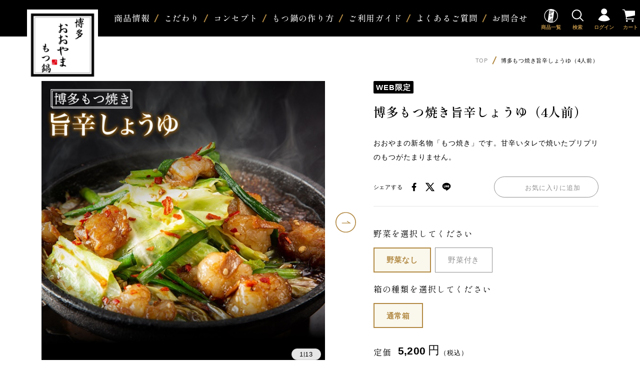

--- FILE ---
content_type: text/html; charset=utf-8
request_url: https://umai-motu-ooyama.com/Form/Product/ProductDetail.aspx?shop=0&pid=yaki-4&cat=720
body_size: 63703
content:

<?xml version="1.0" encoding="UTF-8"?>
<!DOCTYPE html>
<html xmlns="http://www.w3.org/1999/xhtml" xml:lang="ja" lang="ja">
<head id="ctl00_Head1"><meta http-equiv="Content-Type" content="text/html; charset=UTF-8" /><title>
	博多もつ焼き旨辛しょうゆ（4人前） - 【福岡県売上No.1】博多もつ鍋おおやま 公式通販ショップ
</title><meta http-equiv="Content-Script-Type" content="text/javascript" /><meta name="viewport" content="width=device-width, initial-scale=1.0, maximum-scale=1.0" /><link id="ctl00_lVariablesCss" rel="stylesheet" type="text/css" media="screen,print" href="/Css/variables.css" /><link id="ctl00_lResetCss" rel="stylesheet" type="text/css" media="screen,print" href="/Css/imports/reset.css" /><link id="ctl00_lGeneralCss" rel="stylesheet" type="text/css" media="screen,print" href="/Css/general.css" /><link id="ctl00_lCommonCss" rel="stylesheet" type="text/css" media="screen,print" href="/Css/common.css" /><link id="ctl00_lPrintCss" rel="stylesheet" type="text/css" media="print" /><link id="ctl00_lTooltipCss" rel="stylesheet" type="text/css" media="all" href="/Css/tooltip.css" /><link id="ctl00_lCommonLowerCss" rel="stylesheet" type="text/css" media="screen,print" href="/Css/imports/common_lower.css" /><link id="ctl00_lstaticCss" rel="stylesheet" type="text/css" media="screen,print" href="/Css/imports/static_lower.css" /><link id="ctl00_lDefaultCss" rel="stylesheet" type="text/css" media="screen,print" href="/Css/default.css" />

<script src='https://cdn.jsdelivr.net/npm/fullcalendar@6.1.6/index.global.min.js'></script>
<script src="https://cdn.jsdelivr.net/npm/@fullcalendar/google-calendar@6.1.6/index.global.min.js"></script>




<link rel="apple-touch-icon" href="/Contents/ImagesPkg/common/apple-touch-icon.png" sizes="500x500">
<link rel="icon" href="/Contents/ImagesPkg/common/favicon.ico">
<link rel="shortcut icon" href="/Contents/ImagesPkg/common/favicon.ico" type="image/x-icon">


<script type="text/javascript" charset="Shift_JIS" src="/Js/w2.js?20240728"></script>
<script type="text/javascript" charset="Shift_JIS" src="/Js/w2.textboxevents.js"></script>

<script type="text/javascript" charset="Shift_JIS" src="/Js/jquery-3.6.0.min.js"></script>
<script type="text/javascript" charset="Shift_JIS" src="/Js/jquery-migrate-3.3.2.min.js"></script>

<script type="text/javascript" charset="Shift_JIS" src="/Js/AC_ActiveX.js"></script>
<script type="text/javascript" charset="Shift_JIS" src="/Js/AC_RunActiveContent.js"></script>

<link href="/Js/Slick/slick-theme.css" rel="stylesheet" type="text/css">
<link href="/Js/Slick/slick.css" rel="stylesheet" type="text/css">
<script type="text/javascript" src="/Js/Slick/slick.min.js"></script>

<script type="text/javascript" charset="UTF-8" src="/Js/ClientValidateScript.aspx"></script>

<script type="text/javascript" charset="UTF-8" src="/Js/jquery.bxslider.min.js"></script>
<script type="text/javascript" charset="UTF-8" src="/Js/jquery.biggerlink.min.js"></script>
<script type="text/javascript" charset="UTF-8" src="/Js/jquery.heightLine.js"></script>
<script type="text/javascript" charset="UTF-8" src="/Js/jquery.mousewheel.js"></script>
<script type="text/javascript" charset="UTF-8" src="/Js/jquery.jscrollpane.min.js"></script>
<script type="text/javascript" charset="UTF-8" src="/Js/jquery.ah-placeholder.js"></script>
<script type="text/javascript" charset="UTF-8" src="/Js/head_nav_init.js"></script>

<script type="text/javascript" charset="UTF-8" src="/Js/function.js?20240728"></script>

<script type="text/javascript" src="/Js/AutoKana/jquery.autoKana.js"></script>
<script type="text/javascript" src="/Js/AutoKana/jquery.autoChangeKana.js"></script>

<script type="text/javascript">
	
	function execAutoKanaWithKanaType(firstName, firstNameKana, lastName, lastNameKana) {
		execAutoKana(
			firstName,
			firstNameKana,
			lastName,
			lastNameKana,
			'FULLWIDTH_HIRAGANA');
	}

	
	function execAutoChangeKanaWithKanaType(firstNameKana, lastNameKana) {
		execAutoChangeKana(
			firstNameKana,
			lastNameKana,
			'FULLWIDTH_HIRAGANA');
	}
</script>

<script type="text/javascript" charset="UTF-8" src="/Js/common.js"></script>


<link id="lsearchResultLayerCss" rel="stylesheet" href="/Css/searchResultLayer.css" type="text/css" media="screen" />



<link rel="preconnect" href="https://fonts.googleapis.com">
<link rel="preconnect" href="https://fonts.gstatic.com" crossorigin>
<link href="https://fonts.googleapis.com/css2?family=Shippori+Mincho:wght@400;500;600&display=swap" rel="stylesheet">

<script type="text/javascript">
<!--
	// ページロード処理
	function pageLoad(sender, args) {
		// ページロード共通処理
		pageLoad_common();

		// function.js実行
		if (typeof initializeFunctionJs == "function") initializeFunctionJs();

		// グローバル切り替え実行
		if (typeof switchGlobalFunction == 'function') switchGlobalFunction();

		// PayPal
		if (typeof InitializePaypal == "function") InitializePaypal(sender, args);

		// body側のpageLoad実行
		if (typeof bodyPageLoad == "function") bodyPageLoad();
	}
//-->
</script>

<link rel="canonical" href="https://umai-motu-ooyama.com/Form/Product/ProductDetail.aspx?shop=0&pid=yaki-4&cat=720" />


	<meta name="Keywords" content="" />


<link rel="stylesheet" href="/Form/Product/css/style.css">
<link rel="stylesheet" type="text/css" href="//cdn.jsdelivr.net/gh/kenwheeler/slick@1.8.1/slick/slick.css"/>
<link rel="stylesheet" type="text/css" href="//cdn.jsdelivr.net/gh/kenwheeler/slick@1.8.1/slick/slick-theme.css"/>
<link rel="stylesheet" href="/Css/productDetail.css">
<link rel="stylesheet" media="(max-width:768px)" href="/Css/modal_advancedSearch.css">
<script type="text/javascript">
  // URLSearchParamsを使って現在のURLのクエリパラメータを解析します。
  const params = new URLSearchParams(window.location.search);
  
  // 'pid'というキーを持つパラメータの値を取得します。
  const pidValue = params.get('pid');

    console.log(pidValue)
  window.AnyGift = {
    // 変更点: URLのパスではなく、クエリパラメータ 'pid' の値を使用します。
    productCode: pidValue, 
    storeId: 'ooyama',
  };
</script>
<script defer src="https://d1ioo46r7yo3cy.cloudfront.net/store.js"></script>


<script type="text/javascript" language="javascript">
	// ページロード処理
	function pageLoad(sender, args) {
		// ページロード共通処理
		pageLoad_common();


		// body側のpageLoad実行
		if (typeof bodyPageLoad == "function") bodyPageLoad();
	}
</script>

		<!-- Google Tag Manager -->
<script>(function(w,d,s,l,i){w[l]=w[l]||[];w[l].push({'gtm.start':
new Date().getTime(),event:'gtm.js'});var f=d.getElementsByTagName(s)[0],
j=d.createElement(s),dl=l!='dataLayer'?'&l='+l:'';j.async=true;j.src=
'https://www.googletagmanager.com/gtm.js?id='+i+dl;f.parentNode.insertBefore(j,f);
})(window,document,'script','dataLayer','GTM-K6KH9H5');</script>
<!-- End Google Tag Manager -->
	
		<!-- TETORI tag www.motu-ooyama.com e-shop.motu-ooyama.com www.makeshop.jp umai-motu-ooyama.com -->
<script>
(function (w, d, s, u) {
  // TAG VERSION 1.00
  if (w._wsq_init_flg) {
    return false;
  }
  w._wsq_init_flg = true;
  _wsq = w._wsq || (_wsq = []);
  _wsq.push(['init', u, 1240]);
  _wsq.push(['domain', 'www.motu-ooyama.com']);
  _wsq.push(['domain', 'e-shop.motu-ooyama.com']);
  _wsq.push(['domain', 'www.makeshop.jp']);
  _wsq.push(['domain', 'umai-motu-ooyama.com']);
  var a = d.createElement(s); a.async = 1; a.charset='UTF-8'; a.src = 'https://cdn.' + u + '/share/js/tracking.js';
  var b = d.getElementsByTagName(s)[0]; b.parentNode.insertBefore(a, b);
})(window, document, 'script', 'tetori.link');
</script>
	
		<script src="//statics.a8.net/a8sales/a8sales.js"></script>
<script src="//statics.a8.net/a8sales/a8crossDomain.js "></script>
	
		<script src="https://r.moshimo.com/af/r/maftag.js"></script>
	


<script type="text/javascript">
<!--
	var site_path_root = '/';
//-->
</script>
<script type="text/javascript" charset="Shift_JIS" src="/Js/ThickBox/thickbox.js"></script>

<link id="lThickBoxCss" rel="stylesheet" href="/Js/ThickBox/thickbox.css" type="text/css" media="all" />
<meta name="description" content="博多もつ焼き旨辛しょうゆ（4人前） - 博多を中心に全国にお店を構える「博多もつ鍋おおやま」の公式通販です。素材を厳選しスープに試行錯誤を重ねた濃厚美味（こゆうま）のおおやま発博多もつ鍋をぜひご堪能ください。" /><meta property="og:title" /><meta property="og:type" content="article" /><meta property="og:url" content="https://umai-motu-ooyama.com/Form/Product/ProductDetail.aspx?shop=0&amp;pid=yaki-4&amp;cat=720" /><meta property="og:image" content="https://umai-motu-ooyama.com/Contents/Feature/yaki-4_M.jpg" /><meta property="og:site_name" /><meta property="og:description" /></head>
<body onload="">


		<!-- Google Tag Manager (noscript) -->
<noscript><iframe src="https://www.googletagmanager.com/ns.html?id=GTM-K6KH9H5"
height="0" width="0" style="display:none;visibility:hidden"></iframe></noscript>
<!-- End Google Tag Manager (noscript) -->
	
		<script>
window.acs_cbs = window.acs_cbs || [];
(function acsKeep(){
var PK = "p";
var IMK = "im";
var LKEYS = {cid : ["cid", "CL_", "ACT_"], gclid : ["plid", "PL_", "APT_"]};
var DKEYS = ["gclid", "fbclid", "yclid", "ttclid", "ldtag_cl", "msi"];
var PDIR = "./";
var durl = "https://arrows-mn.com/direct.php";
function saveCookies(data){ var p = data[PK]; var out = Object.keys(LKEYS).reduce(function(ret, k){ if(k in data && data[k]) ret[k] = data[k]; return ret; }, {}); if(!p || !Object.keys(out).length) return;
var purl = PDIR + "lptag.php?p=" + p; Object.keys(out).forEach(function(k){ purl += "&" + LKEYS[k][0] + "=" + out[k]; localStorage.setItem(LKEYS[k][1] + p, out[k]); });
var xhr = new XMLHttpRequest(); var args = "; expires=" + new Date(new Date().getTime() + 63072000000).toUTCString() + "; path=/; SameSite=None; Secure"; xhr.open("GET", purl);
xhr.onloadend = function(){ if(xhr.status === 200 && xhr.response === ""){ window.acs_cbs.forEach(function(cb){ cb(); }); return; } Object.keys(out).forEach(function(k){ document.cookie = LKEYS[k][1] + p + "=" + decodeURIComponent(out[k]) + args; if(LKEYS[k][2]) document.cookie = LKEYS[k][2] + p + "=js" + args; }); window.acs_cbs.forEach(function(cb){ cb(); }); }; xhr.send(); }
var data = location.search.substring(1).split("&").reduce(function(ret, s){ var kv = s.split("="); if(kv[1]) ret[kv[0]] = kv[1]; return ret; }, {}); if(!(IMK in data)){ saveCookies(data); return; }
durl += "?im=" + data[IMK] + "&navi=" + performance.navigation.type; DKEYS.forEach(function(k){ if(!(k in data)) return; durl += "&" + k + "=" + data[k]; });
var xhr = new XMLHttpRequest(); xhr.open("GET", durl); function merge(a, b){ return Object.keys(LKEYS).reduce(function(ret, k){ if(k in b && !(k in a)) ret[k] = b[k]; return ret; }, a); }
xhr.onloadend = function(){ if(xhr.status !== 200) return; try{ var xhr_data = JSON.parse(xhr.responseText); if(PK != "p"){ xhr_data[PK] = xhr_data["p"]; } saveCookies(merge(xhr_data, data)); }catch(_){ } }; xhr.send(); })();
</script>
	


<form name="aspnetForm" method="post" action="/Form/Product/ProductDetail.aspx?shop=0&amp;pid=yaki-4&amp;cat=720" id="aspnetForm" onsubmit="return (document.getElementById(&#39;__EVENTVALIDATION&#39;) != null);" onkeypress="return ((event.keyCode != 13) || (window.event.srcElement.type != &#39;text&#39;));">
<div>
<input type="hidden" name="__EVENTTARGET" id="__EVENTTARGET" value="" />
<input type="hidden" name="__EVENTARGUMENT" id="__EVENTARGUMENT" value="" />
<input type="hidden" name="__LASTFOCUS" id="__LASTFOCUS" value="" />
<input type="hidden" name="__VIEWSTATE" id="__VIEWSTATE" value="/[base64]/////[base64]/////[base64]/P///[base64]////8////BggAAAADcGlkBgkAAAAGeWFraS00Afb////8////BgsAAAADdmlkBgwAAAAAAfP////8////Bg4AAAADcG5vBg8AAAABMQHw/////P///wYRAAAAA2NhdAYSAAAAAzcyMAHt/////P///wYUAAAABHN3cmQJDAAAAAHq/////P///wYXAAAABnNic3dyZAkMAAAAAef////8////BhoAAAADY29sCQwAAAAB5P////z///8GHQAAAANpbWcGHgAAAAEyAeH////8////BiAAAAAEc29ydAYhAAAAAjA3Ad7////8////BiMAAAAFY2ljb24JDAAAAAHb/////P///wYmAAAAA21pbgkMAAAAAdj////8////BikAAAADbWF4CQwAAAAB1f////z///8GLAAAAAVkcGNudAYtAAAAAi0xAdL////8////Bi8AAAAEdWRucwYwAAAAATABz/////z///8GMgAAAARkb3NwCQwAAAABzP////z///8GNQAAAARmcGZsBjYAAAABMAHJ/////P///wY4AAAAA3NmbAk2AAAAAcb////8////BjsAAAADcGdpCQwAAAABw/////z///8GPgAAAANiaWQJDAAAAAHA/////P///[base64]/////[base64]/pgJrosqnjgrfjg6fjg4Pjg5ceGVByb2R1Y3RWYXJpYXRpb25OYW1lMkxpc3Qy3QEAAQAAAP////[base64]/////[base64]////[base64]/g+OBq+WFqOWbveOBq+OBiuW6l+OCkuani+OBiOOCi+OAjOWNmuWkmuOCguOBpOmNi+OBiuOBiuOChOOBvuOAjeOBruWFrOW8j+mAmuiyqeOBp+OBmeOAgue0oOadkOOCkuWOs+mBuOOBl+OCueODvOODl+OBq+ippuihjOmMr+iqpOOCkumHjeOBreOBn+a/[base64]/[base64]/[base64]/[base64]/[base64]/[base64]/[base64]/[base64]/[base64]/[base64]/[base64]/[base64]/[base64]/[base64]/[base64]/[base64]/[base64]/[base64]/[base64]/[base64]/[base64]/[base64]/jgZ3lkbMFAzEwMWcQBQ/jgZfjgofjgYbjgoblkbMFAzEwMmcQBQnjgZfjgYrlkbMFAzEwM2cQBQnpurvovqPlkbMFAzEwNGcQBQ/jgajjgpPjgZPjgaTlkbMFAzEwNWcQBQzjgZTjgb7osYbkubMFAzEwNmcQBQnjg4jjg57jg4gFAzEwN2cQBQ/pgJrosqnpmZDlrprlkbMFAzExMGcQBQzpgLjlk4HmlpnnkIYFAzIwMGcQBRLjgYrlvpfjgarjgrvjg4Pjg4gFAzMwMGcQBQzjgoLjgaTnhLzjgY0FAzQwMGcQBQnppqzliLrjgZcFAzUwMGcQBQ/kurrliY3jgafpgbjjgbYFAzYwMGcQBQcx5Lq65YmNBQM2MTBnEAUHMuS6uuWJjQUDNjIwZxAFBzPkurrliY0FAzYzMGcQBQc05Lq65YmNBQM2NDBnEAUHNeS6uuWJjQUDNjUwZxAFBzbkurrliY0FAzY2MGcQBRLkvqHmoLzluK/[base64]/jgZ3lkbMFAzEwMWcQBQ/jgZfjgofjgYbjgoblkbMFAzEwMmcQBQnjgZfjgYrlkbMFAzEwM2cQBQnpurvovqPlkbMFAzEwNGcQBQ/jgajjgpPjgZPjgaTlkbMFAzEwNWcQBQzjgZTjgb7osYbkubMFAzEwNmcQBQnjg4jjg57jg4gFAzEwN2cQBQ/pgJrosqnpmZDlrprlkbMFAzExMGcQBQzpgLjlk4HmlpnnkIYFAzIwMGcQBRLjgYrlvpfjgarjgrvjg4Pjg4gFAzMwMGcQBQzjgoLjgaTnhLzjgY0FAzQwMGcQBQnppqzliLrjgZcFAzUwMGcQBQ/kurrliY3jgafpgbjjgbYFAzYwMGcQBQcx5Lq65YmNBQM2MTBnEAUHMuS6uuWJjQUDNjIwZxAFBzPkurrliY0FAzYzMGcQBQc05Lq65YmNBQM2NDBnEAUHNeS6uuWJjQUDNjUwZxAFBzbkurrliY0FAzY2MGcQBRLkvqHmoLzluK/[base64]/[base64]/[base64]/[base64]/[base64]/[base64]/[base64]/kurrliY3jgafpgbjjgbZkAg8PZBYCAgEPZBYCZg8VAn4vRm9ybS9Qcm9kdWN0L1Byb2R1Y3RMaXN0LmFzcHg/[base64]/[base64]/[base64]/[base64]/[base64]/[base64]/[base64]/[base64]/[base64]/[base64]/[base64]/[base64]/[base64]/[base64]/[base64]/[base64]/[base64]/[base64]/[base64]/[base64]/[base64]/[base64]/[base64]/[base64]/[base64]/[base64]/[base64]/[base64]/[base64]/[base64]/[base64]/c2hvcD0wJmFtcDtjYXQ9NzQwJmFtcDtkcGNudD0xNSZhbXA7aW1nPTImYW1wO3NvcnQ9MDcmYW1wO3VkbnM9MCZhbXA7ZnBmbD0wJmFtcDtzZmw9MCZhbXA7cG5vPTEKMTAsMDAw5YaGfmQCCw9kFgICAQ9kFgJmDxYCHzsC/////[base64]/jg6zjgafnhLzjgYTjgZ/jg5fjg6rjg5fjg6rjga7jgoLjgaTjgYzjgZ/[base64]/////D2QCEQ8WAh87Av////8PZAISDxYCHzsC/////[base64]/[base64]/plpPvvJoyMDI25bm0MeaciDIw5pel44GL44KJMeaciDMw5pelMjM6NTnjgb7jgac8L3A+ZAIOD2QWAmYPFQG/[base64]/jgIHjgoLjgaTpjYvjga7muKnluqbluK/jgavjgYLjgo/jgZvjgablh7rojbfjgZXjgZvjgabjgYTjgZ/[base64]/[base64]/44OsODBn44CB44GU44G+NWfjgIHjgZTjgb7msrk1Z+OAgem3ueOBrueIqjNnPGJyPg0K77ycM+S6uuWJje+8njxicj4NCueJm+OCguOBpDM2MGfjgIHml6jovpvjgZfjgofjgYbjgobjgr/jg6wxMDBn44CB44GU44G+NWfjgIHjgZTjgb7msrk1Z+OAgem3ueOBrueIqjNnPGJyPg0K77ycNOS6uuWJje+8njxicj4NCueJm+OCguOBpDQ4MGfjgIHml6jovpvjgZfjgofjgYbjgobjgr/jg6w4MGfDlzLjgIHjgZTjgb41Z+OAgeOBlOOBvuayuTVn44CB6be544Gu54iqM2c8YnI+DQo8L3RkPg0KPC90cj4NCjx0cj4NCjx0aD7os57lkbPmnJ/pmZA8L3RoPg0KPHRkPuWHuuiNt+aXpeOCkuWQq+OCgDYw5pel6ZaT77yI6Kej5YeN5b6MNOaXpemWk++8iQ0KPC90ZD4NCjwvdHI+DQo8dHI+DQo8dGg+5L+d5a2Y5pa55rOVPC90aD4NCjx0ZD7lhrflh43luqvjgafkv53lrZjjgZfjgabjgY/[base64]/[base64]/[base64]/[base64]/[base64]/[base64]/puqbjg7vkubPjg7vniZvogonjg7vjgZTjgb7jg7vlpKfosYbjg7vpto/[base64]/[base64]/44OsMTAwZ+OAgeOBlOOBvjVn44CB44GU44G+5rK5NWfjgIHpt7njga7niKozZzxicj4NCu+8nDTkurrliY3vvJ48YnI+DQrniZvjgoLjgaQ0ODBn44CB5peo6L6b44GX44KH44GG44KG44K/[base64]/[base64]/[base64]/[base64]/pmZA8L3RoPg0KPHRkPuWHuuiNt+aXpeOCkuWQq+OCgDTml6XplpMNCjwvdGQ+DQo8L3RyPg0KPHRyPg0KPHRoPuS/[base64]/////w9kAgkPFgIfOwL/////D2QCCg8WAh87Av////[base64]/[base64]/opqrmiJrjgavpgIHjgorjgb7jgZfjgZ/jgII8YnIgLz7ms6jmlofjgYvjgonnmbrpgIHjgIHliLDnnYDjgb7jgafjgajjgabjgoLjgrnjg6Djg7zjgrrjgafkuIHlr6fjgarlr77lv5zjgafjgZfjgZ/jgII8YnIgLz7ntrrpupfjgavkuIHlr6fjgavjgIHpq5jntJrmhJ/jgYLjgovmorHljIXjgaflsYrjgYTjgZ/jgojjgYbjgafjgZnjgII8YnIgLz7lkbPjgoLjgajjgabjgoLnvo7lkbPjgZfjgYvjgaPjgZ/jgajlpKflpInllpzjgbDjgozjgb7jgZfjgZ/jgII8YnIgLz7lubTmnKvjgIHlrprnlarjga7jgq7jg5Xjg4jjgavjgZfjgZ/jgYTjgajogIPjgYjjgabjgb7jgZnjgIJkAgIPZBYCZg8VBgE1ATUe5a6a55Wq44Gu44Ku44OV44OI44Gr44GX44Gf44GECeOBleOBleOBvxMyMDIyLzEyLzAxIDEzOjMzOjAw3ALjgYrkuJboqbHjgavjgarjgaPjgZ/opqrmiJrjgavpgIHjgorjgb7jgZfjgZ/jgII8YnIgLz7ms6jmlofjgYvjgonnmbrpgIHjgIHliLDnnYDjgb7jgafjgajjgabjgoLjgrnjg6Djg7zjgrrjgafkuIHlr6fjgarlr77lv5zjgafjgZfjgZ/jgII8YnIgLz7ntrrpupfjgavkuIHlr6fjgavjgIHpq5jntJrmhJ/jgYLjgovmorHljIXjgaflsYrjgYTjgZ/jgojjgYbjgafjgZnjgII8YnIgLz7lkbPjgoLjgajjgabjgoLnvo7lkbPjgZfjgYvjgaPjgZ/jgajlpKflpInllpzjgbDjgozjgb7jgZfjgZ/jgII8YnIgLz7lubTmnKvjgIHlrprnlarjga7jgq7jg5Xjg4jjgavjgZfjgZ/[base64]/[base64]/[base64]/[base64]/[base64]/[base64]/[base64]/[base64]/c2hvcD0wJmFtcDtwaWQ9VDAwNCZhbXA7Y2F0PTcxMGQCAQ8PFgIfTQUlL0NvbnRlbnRzL1Byb2R1Y3RJbWFnZXMvMC9UMDA0X0xMLmpwZ2RkAgIPFgIfQWhkAgMPFQJAL0Zvcm0vUHJvZHVjdC9Qcm9kdWN0RGV0YWlsLmFzcHg/[base64]/[base64]/[base64]/[base64]/[base64]/[base64]/[base64]/[base64]/[base64]/[base64]/[base64]/[base64]/[base64]/[base64]/[base64]/[base64]/[base64]/[base64]/[base64]/[base64]/c2hvcD0wJmFtcDtjYXQ9MTAxJmFtcDtkcGNudD0xNSZhbXA7aW1nPTImYW1wO3NvcnQ9MDcmYW1wO3VkbnM9MCZhbXA7ZnBmbD0wJmFtcDtzZmw9MCZhbXA7cG5vPTEJ44G/[base64]/[base64]/[base64]/[base64]/[base64]/[base64]/[base64]/[base64]/[base64]/[base64]/[base64]/[base64]/[base64]/c2hvcD0wJmFtcDtjYXQ9MTAxJmFtcDtkcGNudD0xNSZhbXA7aW1nPTImYW1wO3NvcnQ9MDcmYW1wO3VkbnM9MCZhbXA7ZnBmbD0wJmFtcDtzZmw9MCZhbXA7cG5vPTEJ44G/[base64]/[base64]/[base64]/[base64]/[base64]/[base64]/[base64]/[base64]/jgafpgbjjgbZkAhYPZBYCAgEPZBYCZg8VAn4vRm9ybS9Qcm9kdWN0L1Byb2R1Y3RMaXN0LmFzcHg/[base64]" />
</div>

<script type="text/javascript">
//<![CDATA[
var theForm = document.forms['aspnetForm'];
if (!theForm) {
    theForm = document.aspnetForm;
}
function __doPostBack(eventTarget, eventArgument) {
    if (!theForm.onsubmit || (theForm.onsubmit() != false)) {
        theForm.__EVENTTARGET.value = eventTarget;
        theForm.__EVENTARGUMENT.value = eventArgument;
        theForm.submit();
    }
}
//]]>
</script>


<script src="/WebResource.axd?d=0RjCU-njpimTcyvrqhcIHa1lYf3nGWOsBMpdoeurJ7VSxYO7mGZ4XGpgFksjGgeTJWukH8nl_szhvSc3oKzQOpbVwD4lKznZ9XF9fBj6v1A1&amp;t=638628531619783110" type="text/javascript"></script>


<script src="/ScriptResource.axd?d=3tgjJRm-DeVjDxQ_F1W2vdFo70iefbl2fcITp0OYLLjY9stB9DvcrXzRmOQhT_rWs2tG2Ve_En76hz87i3QgVoTUEgyyDON9FZBaHKkQwsY5Ys5E8yCweObtnJJutWM3uKU9SUYb5EbCQdoK6feuqHZAuNGqfRcz7nJmdNe7ORg1&amp;t=2a9d95e3" type="text/javascript"></script>
<script src="/ScriptResource.axd?d=4PexM1wBRPsqBoQfcZIV4ikitGHO4X_X7zl1E1skqqIxSlOsBO4kaBIlqvDlZYBBZYAoNSa62lvCvvV1deB9Xrc17VvC-bUg9LErP1Y8HscGoqSOtTFQVVm6CO7IcuDmWnCUXAibr_NXCnx1y3kE8iQDR4_HgnTpRlZQwtxDbhLx4fiSYiX-cQO8iG1bZqL70&amp;t=2a9d95e3" type="text/javascript"></script>
<div>

<input type="hidden" name="__VIEWSTATEGENERATOR" id="__VIEWSTATEGENERATOR" value="1E4D0DCC" />
<input type="hidden" name="__SCROLLPOSITIONX" id="__SCROLLPOSITIONX" value="0" />
<input type="hidden" name="__SCROLLPOSITIONY" id="__SCROLLPOSITIONY" value="0" />
<input type="hidden" name="__EVENTVALIDATION" id="__EVENTVALIDATION" value="/wEdAG60NIOF8wCCjrMxaCUtML/TznEJY6p63vC5GPFCbNJUsnRnam4PZfG9eKKXa9+i9va6l0SvRmMs8+cC77toJRJt5c+zVzoocGE8v6ZivcH9YpxPR/w4qQb6GO3MHTVbk2zLphTgDHu7gSnsMg9Sv3QSHw5EM7Rzn0wPMcOgSmzV5dd2efPlcFSY1MOvztx374BrrjJoJ1mj+aB0EMsMevWEEXHSsVdd4/vxFYl6NL0Yjt/2NYcVtctsEudCNzQPO3hwX8fslgRk79OkyaD2M/qhWdhodjVfdcNA8T3E6Kdl/LqNj0IHblWX7gxhkNwGJceucYH0MCXIn5ZXj703OcdNhcUkjUmpQESLdmhXDOdB7mihtyGYUPXScCXNGkqIhXtXDP62+n3ONEoAtRnyzzjGibaaNITgZ2hTsX4IG/4Mnz8wFhohlMWnDMUdqRS0EXsPOlt51/guV3NewtAZadp4An+wnuRu1btIRD0sc34c10ntHN2XkOZLW97RdYhninEEnghMAgPJA5bsaiLyn8W3iq6fbSmzP2NvyZSclgHc/rk7kBz884UHTI2V7SF30vZ4yBbw8O8iDJFWhFjbilc4F9e2uM0xD1yWa+A2OigDdMmtANqhQNxUModEEvXKEEN0mypVP3DIrKw2htj2F835zKfVHaAZLhEvRbcNNsGpV2E/w79Q6V2sqOPp6T976857dVpc1iqpS+9+Yj6/lpuWBCWeakiN0yBMxnR0RpTShiPJPO4rSkOiUXipeaVwk55WnfA2bFwt1uW56TBv3fniu+kYk3tJx1uE08qhtEq05hH1fAe5XeAsqiUoX5p28qMj83GQJDkgrmjKxXjctduRaM7hwmyX4xiTgoeQ3m3BiUjge6LEW2n/yNLUALAhGxXI9LrYQrC9xOOlH1Z+6jRUQ38V+7Tw/p2GP6O3QJ5GmtBPc0FSCtrxi3VX7XzisCO8EiqCCFkJdzOHx1cCZdmb0lmtZ2F3e2X1Xk38tgn94PlZe3xQE9fRin5xIHyGVgEnE8jJZetLzmCK7VTmWFi851Rzab2czlffDwKYu817gHPILrsJ14GcDXx1PdX+XTlIAFR2V3fnUBY/yfCLu0fbncbmgEFI5DvUoNpZrdt8idZYRRlJIRwscwBGYmo5wfk6BR50vV0FRQtACYPvShQ+psLcFOnvdhtm3G4RAeEd2jVGxShJD9x+Jk0K9PqfCQwGCyV1s1fLP38nyHCqkVgw1qflL/BPAf6sodpmUmta44QeMwrz3DUvcY+hTUztL+DlGWUwalBY6bUS7vpXjeCgwTmOGHEQx1/kTuQxNvmleXizCWOX+3mirFb1fvP/[base64]/fBs1kfLl2rwZkl3w2fOy19VSOul3jQdL8OHAxLMIyrFNNPgljM6OYtFUaNdXVN+84k76xXN50pRt2Tu2fmsrKa6cfOxL32CORvPjv579Md3EVTnQy54TGCYC2n5kiqZNvJz3Mg2zebAGBE+cqcTel1K+n/aMja/5UZ8hMhIjSJvtFTeLFIRsLLmiJN0ILDi+QNbNeXTP8QTi6YRk+jJc88WD1h3vXIl4XBu2f7lLxfUUymyGVPUnLO6Z6DKE5/jO24di5SHfiYtxWTlEzSi/fs6VDSHSZgGJXaAEHpsWDuNaklA7NaIrl5qgfeA4XhOTs7zV3mGxOkMc6ojyeKww4jFbf71w08zPy3hNG0ISJPoa+MLawrTEzu9UaQO0MI5HEI65h2vCFnntKwEncQAFr5U9dYpNFMS43gnAbvuSjgLfsiDVsnkaGRxorMFmpIcXgLMo61dbSgk635aa5bP7WULpKSi/6fFY+WeouvOLypnex5Wp6+OVNd4szx2NCJizGj6LRf6cBUVtqcvwdUlx1/Fwt9fDLX4HaZ3R2J/AzQfsTa75XEbliRGSZykaK3qMVnxtBO/1g2VTRykfONPAHRDcze/Y7DG/mxO0DpzEzFVqCOZt3Hsr83ZJxF3Txfy+VDu/MSD/6RlK7aA0BBtsKLK7e8/mNou4PN04DYea9MNs7c8zbiF3lq1gBq9OjQfSRraZZKwSsDSjjq5P8gLL4e+lNkBKV4kEjXAQjDUcfoNVb+lur3T5W" />
</div>

<script type="text/javascript">
<!--
	// クリックジャック攻撃対策
	CheckClickJack('/Form/Blank.aspx');
//-->
</script>


<script type="text/javascript">
//<![CDATA[
Sys.WebForms.PageRequestManager._initialize('ctl00$smScriptManager', 'aspnetForm', ['tctl00$BodyHeaderMain$UpdatePanel1','','tctl00$BodyHeaderMain$upUpdatePanel2','','tctl00$BodyHeaderMain$ctl05$UpdatePanel1','','tctl00$BodyHeaderMain$ctl06$UpdatePanel1','','tctl00$ContentPlaceHolder1$upUpdatePanel','','tctl00$ContentPlaceHolder1$upUpdatePanel2','','tctl00$ContentPlaceHolder1$upUpdatePanel3','','tctl00$ContentPlaceHolder1$ctl08$upUpdatePanel',''], [], [], 90, 'ctl00');
//]]>
</script>



<div id="Header">
<div id="ctl00_BodyHeaderMain_UpdatePanel1">


</div>


<div id="ctl00_BodyHeaderMain_upUpdatePanel2">


<header id="header" class="fixed">

	
	
	

	
	<div id="header_top">
		<div class="header_inner">
			
			<div class="header_inner__column">
				<p class="header_logo">
					<a href="/">
						<img src="/	contents/ImagesPkg/common/logo_main.png">
					</a>
				</p>
				<div class="header_menu visible-large hidden-small">
				<nav class="header_menu__list">
					<ul>
					<li class="header_menu__item"><a href="javascript:void(0);">商品情報</a>
						<div class="header_menu__contents gloval_menu">
						<div class="contents_inner">
								<nav>
									


<dl>
    <dt>カテゴリで探す</dt>
    <dd>
      <ul>
        <li><a href="https://umai-motu-ooyama.com/Form/Product/ProductList.aspx?shop=0&cat=101">もつ鍋 濃厚みそ味</a></li>
        <li><a href="https://umai-motu-ooyama.com/Form/Product/ProductList.aspx?shop=0&cat=102">もつ鍋 しょうゆ味</a></li>
        <li><a href="https://umai-motu-ooyama.com/Form/Product/ProductList.aspx?shop=0&cat=103">もつ鍋 しお味</a></li>
        <li><a href="https://umai-motu-ooyama.com/Form/Product/ProductList.aspx?shop=0&cat=104">もつ鍋 麻辣味</a></li>
        <li><a href="https://umai-motu-ooyama.com/Form/Product/ProductList.aspx?shop=0&cat=110">通販限定もつ鍋</a></li>
        <li><a href="https://umai-motu-ooyama.com/Form/Product/ProductList.aspx?shop=0&cat=200">逸品料理</a></li>
        <li><a href="https://umai-motu-ooyama.com/Form/Product/ProductList.aspx?shop=0&cat=300">お得なセット</a></li>
        <li><a href="https://umai-motu-ooyama.com/Form/Product/ProductList.aspx?shop=0&cat=500">馬刺し</a></li>
        <li><a href="https://umai-motu-ooyama.com/Form/Product/ProductList.aspx?shop=0&cat=400">もつ焼き</a></li>
      </ul>
    </dd>
</dl>


									
<dl>
<dt>サイズ</dt>
<dd>
<ul>

		

		

		

		

		

		

		

		

		

		

		

		

		

		

		<li>
			<a href='/Form/Product/ProductList.aspx?shop=0&amp;cat=610&amp;dpcnt=15&amp;img=2&amp;sort=07&amp;udns=0&amp;fpfl=0&amp;sfl=0&amp;pno=1'>
				1人前
			</a>
		</li>

		<li>
			<a href='/Form/Product/ProductList.aspx?shop=0&amp;cat=620&amp;dpcnt=15&amp;img=2&amp;sort=07&amp;udns=0&amp;fpfl=0&amp;sfl=0&amp;pno=1'>
				2人前
			</a>
		</li>

		<li>
			<a href='/Form/Product/ProductList.aspx?shop=0&amp;cat=630&amp;dpcnt=15&amp;img=2&amp;sort=07&amp;udns=0&amp;fpfl=0&amp;sfl=0&amp;pno=1'>
				3人前
			</a>
		</li>

		<li>
			<a href='/Form/Product/ProductList.aspx?shop=0&amp;cat=640&amp;dpcnt=15&amp;img=2&amp;sort=07&amp;udns=0&amp;fpfl=0&amp;sfl=0&amp;pno=1'>
				4人前
			</a>
		</li>

		<li>
			<a href='/Form/Product/ProductList.aspx?shop=0&amp;cat=650&amp;dpcnt=15&amp;img=2&amp;sort=07&amp;udns=0&amp;fpfl=0&amp;sfl=0&amp;pno=1'>
				5人前
			</a>
		</li>

		<li>
			<a href='/Form/Product/ProductList.aspx?shop=0&amp;cat=660&amp;dpcnt=15&amp;img=2&amp;sort=07&amp;udns=0&amp;fpfl=0&amp;sfl=0&amp;pno=1'>
				6人前
			</a>
		</li>

		

		

		

		

		

</ul>
</dd>
</dl>



									
<dl>
<dt>予算</dt>
<dd>
<ul>

		

		

		

		

		

		

		

		

		

		

		

		

		

		

		

		

		

		

		

		

		

		<li>
			<a href='/Form/Product/ProductList.aspx?shop=0&amp;cat=710&amp;dpcnt=15&amp;img=2&amp;sort=07&amp;udns=0&amp;fpfl=0&amp;sfl=0&amp;pno=1'>
				~3,000円
			</a>
		</li>

		<li>
			<a href='/Form/Product/ProductList.aspx?shop=0&amp;cat=720&amp;dpcnt=15&amp;img=2&amp;sort=07&amp;udns=0&amp;fpfl=0&amp;sfl=0&amp;pno=1'>
				3,000~5,000円
			</a>
		</li>

		<li>
			<a href='/Form/Product/ProductList.aspx?shop=0&amp;cat=730&amp;dpcnt=15&amp;img=2&amp;sort=07&amp;udns=0&amp;fpfl=0&amp;sfl=0&amp;pno=1'>
				5,000~10,000円
			</a>
		</li>

		<li>
			<a href='/Form/Product/ProductList.aspx?shop=0&amp;cat=740&amp;dpcnt=15&amp;img=2&amp;sort=07&amp;udns=0&amp;fpfl=0&amp;sfl=0&amp;pno=1'>
				10,000円~
			</a>
		</li>

</ul>
</dd>
</dl>


								</nav>
						</div>
						</div>
					</li>
					<li><a href="/Page/kodawari.aspx">こだわり</a></li>
					<li><a href="/Page/concept.aspx">コンセプト</a></li>
					<li><a href="/Page/howtomakemotu.aspx">もつ鍋の作り方</a></li>
					<li><a href="/Page/guide.aspx">ご利用ガイド</a></li>
					<li><a href="/Page/guide_faq.aspx">よくあるご質問</a></li>
					<li><a href="/Form/Inquiry/InquiryInput.aspx">お問合せ</a></li>
					</ul>
				</nav>
				</div>
			</div>
			
			
			<div class="header_inner__column">
				<div class="header_utiliry_wrap">
					<div class="header_utiliry">
						<ul>
							<li class="utility_">
								<a href="#footer__cat">
									<img src="/contents/ImagesPkg/common/icn_nabe.svg" alt="商品一覧">
									<i>商品一覧</i>
								</a>
							</li>
							<li class="utility_search header_menu__item">
								<a href="javascript:void(0);">
									<img src="/contents/ImagesPkg/common/icn_search.svg" alt="検索">
									<i>検索</i>
								</a>
							<div class="header_search header_menu__contents visible-large hidden-small">
								<div id="ctl00_BodyHeaderMain_ctl05_UpdatePanel1">


</div>

<div id="dvProductSearch" class="textBox pos-R">
		<input name="ctl00$BodyHeaderMain$ctl05$tbSearchWord" type="text" maxlength="250" id="ctl00_BodyHeaderMain_ctl05_tbSearchWord" class="text" placeholder="商品を探す" onkeypress="if (event.keyCode==13){__doPostBack(&#39;ctl00$BodyHeaderMain$ctl05$lbSearch&#39;,&#39;&#39;); return false;}" />
	<div class="btnSearch pos-A">
		<a id="ctl00_BodyHeaderMain_ctl05_lbSearch" href="javascript:__doPostBack(&#39;ctl00$BodyHeaderMain$ctl05$lbSearch&#39;,&#39;&#39;)"><img src="/Contents/ImagesPkg/common/icn_search000000.svg" /></a>
	</div>

	<!-- <dl>
		<dt><img src="/Contents/ImagesPkg/label_productsearch.jpg" alt="商品の検索" /></dt>
		<dd><select name="ctl00$BodyHeaderMain$ctl05$ddlCategories" id="ctl00_BodyHeaderMain_ctl05_ddlCategories">
		<option value="">すべてのカテゴリ</option>
		<option value="100">味で選ぶ</option>
		<option value="101">みそ味</option>
		<option value="102">しょうゆ味</option>
		<option value="103">しお味</option>
		<option value="104">麻辣味</option>
		<option value="105">とんこつ味</option>
		<option value="106">ごま豆乳</option>
		<option value="107">トマト</option>
		<option value="110">通販限定味</option>
		<option value="200">逸品料理</option>
		<option value="300">お得なセット</option>
		<option value="400">もつ焼き</option>
		<option value="500">馬刺し</option>
		<option value="600">人前で選ぶ</option>
		<option value="610">1人前</option>
		<option value="620">2人前</option>
		<option value="630">3人前</option>
		<option value="640">4人前</option>
		<option value="650">5人前</option>
		<option value="660">6人前</option>
		<option value="700">価格帯で選ぶ</option>
		<option value="710">~3,000円</option>
		<option selected="selected" value="720">3,000~5,000円</option>
		<option value="730">5,000~10,000円</option>
		<option value="740">10,000円~</option>

</select></dd>
		<dd class="text_search_price_mini">	<input name="ctl00$BodyHeaderMain$ctl05$tbMinPrice" type="text" maxlength="7" id="ctl00_BodyHeaderMain_ctl05_tbMinPrice" class="text" onkeypress="if (event.keyCode==13){__doPostBack(&#39;ctl00$BodyHeaderMain$ctl05$lbSearch&#39;,&#39;&#39;); return false;}" style="width:50px;" />円 ～
		<input name="ctl00$BodyHeaderMain$ctl05$tbMaxPrice" type="text" maxlength="7" id="ctl00_BodyHeaderMain_ctl05_tbMaxPrice" class="text" onkeypress="if (event.keyCode==13){__doPostBack(&#39;ctl00$BodyHeaderMain$ctl05$lbSearch&#39;,&#39;&#39;); return false;}" style="width:50px;" />円</dd>
		<dd><input id="ctl00_BodyHeaderMain_ctl05_cbStockOnly" type="checkbox" name="ctl00$BodyHeaderMain$ctl05$cbStockOnly" /><label for="ctl00_BodyHeaderMain_ctl05_cbStockOnly">在庫あり</label></dd>
		<dd>→ <a href="/Page/AdvancedSearch.aspx">詳しく検索</a></dd>
	</dl> -->
</div>


									<div class="popular_word">
									<span>人気のキーワード :</span>
									<a href="https://umai-motu-ooyama.com/Page/Feature/FeaturePage009.aspx">#もつ鍋 みそ味</a><a href="https://umai-motu-ooyama.com/Page/Feature/FeaturePage004.aspx">#もつ鍋 しょうゆ味</a><a href="https://umai-motu-ooyama.com/Page/Feature/FeaturePage024.aspx">#馬刺しセット</a><a href="https://umai-motu-ooyama.com/Page/Feature/FeaturePage023.aspx">#食べ比べセット</a><a href="https://umai-motu-ooyama.com/Form/Product/ProductDetail.aspx?shop=0&pid=C014">#上赤身馬刺し</a>
								</div>
							</div>
							</li>
							<li class="utility_login">
							
								<a href="/Form/User/MyPage.aspx">
									<img src="/contents/ImagesPkg/common/icn_login.svg" alt="ログイン">
									<i>ログイン</i>
								</a>
							
							</li>
							
							<li class="utility_cart">
								<a href="/Form/Order/CartList.aspx">
									<img src="/contents/ImagesPkg/common/icn_cart.svg" alt="カート">
									
									<i>カート</i>
								</a>
							</li>
							<li class="utility_menu sp_only">
								<div class="hamburger"><span></span></div>
							</li>
						</ul>
					</div>
				</div>
			</div>
			
		</div>
	</div>
	
</header>


<div class="sp_menu hidden-large visible-small">
	<div class="sp_menu__inner">
	<div class="btn_close"><a href="javascript:void(0)"><span></span></a></div>

	<div class="search_utiliry">
	<div class="header_search">
	<div id="ctl00_BodyHeaderMain_ctl06_UpdatePanel1">


</div>

<div id="dvProductSearch" class="textBox pos-R">
		<input name="ctl00$BodyHeaderMain$ctl06$tbSearchWord" type="text" maxlength="250" id="ctl00_BodyHeaderMain_ctl06_tbSearchWord" class="text" placeholder="商品を探す" onkeypress="if (event.keyCode==13){__doPostBack(&#39;ctl00$BodyHeaderMain$ctl06$lbSearch&#39;,&#39;&#39;); return false;}" />
	<div class="btnSearch pos-A">
		<a id="ctl00_BodyHeaderMain_ctl06_lbSearch" href="javascript:__doPostBack(&#39;ctl00$BodyHeaderMain$ctl06$lbSearch&#39;,&#39;&#39;)"><img src="/Contents/ImagesPkg/common/icn_search000000.svg" /></a>
	</div>

	<!-- <dl>
		<dt><img src="/Contents/ImagesPkg/label_productsearch.jpg" alt="商品の検索" /></dt>
		<dd><select name="ctl00$BodyHeaderMain$ctl06$ddlCategories" id="ctl00_BodyHeaderMain_ctl06_ddlCategories">
		<option value="">すべてのカテゴリ</option>
		<option value="100">味で選ぶ</option>
		<option value="101">みそ味</option>
		<option value="102">しょうゆ味</option>
		<option value="103">しお味</option>
		<option value="104">麻辣味</option>
		<option value="105">とんこつ味</option>
		<option value="106">ごま豆乳</option>
		<option value="107">トマト</option>
		<option value="110">通販限定味</option>
		<option value="200">逸品料理</option>
		<option value="300">お得なセット</option>
		<option value="400">もつ焼き</option>
		<option value="500">馬刺し</option>
		<option value="600">人前で選ぶ</option>
		<option value="610">1人前</option>
		<option value="620">2人前</option>
		<option value="630">3人前</option>
		<option value="640">4人前</option>
		<option value="650">5人前</option>
		<option value="660">6人前</option>
		<option value="700">価格帯で選ぶ</option>
		<option value="710">~3,000円</option>
		<option selected="selected" value="720">3,000~5,000円</option>
		<option value="730">5,000~10,000円</option>
		<option value="740">10,000円~</option>

</select></dd>
		<dd class="text_search_price_mini">	<input name="ctl00$BodyHeaderMain$ctl06$tbMinPrice" type="text" maxlength="7" id="ctl00_BodyHeaderMain_ctl06_tbMinPrice" class="text" onkeypress="if (event.keyCode==13){__doPostBack(&#39;ctl00$BodyHeaderMain$ctl06$lbSearch&#39;,&#39;&#39;); return false;}" style="width:50px;" />円 ～
		<input name="ctl00$BodyHeaderMain$ctl06$tbMaxPrice" type="text" maxlength="7" id="ctl00_BodyHeaderMain_ctl06_tbMaxPrice" class="text" onkeypress="if (event.keyCode==13){__doPostBack(&#39;ctl00$BodyHeaderMain$ctl06$lbSearch&#39;,&#39;&#39;); return false;}" style="width:50px;" />円</dd>
		<dd><input id="ctl00_BodyHeaderMain_ctl06_cbStockOnly" type="checkbox" name="ctl00$BodyHeaderMain$ctl06$cbStockOnly" /><label for="ctl00_BodyHeaderMain_ctl06_cbStockOnly">在庫あり</label></dd>
		<dd>→ <a href="/Page/AdvancedSearch.aspx">詳しく検索</a></dd>
	</dl> -->
</div>


									<div class="popular_word">
									<span>人気のキーワード :</span>
									<a href="">#もつ鍋 みそ味</a><a href="">#もつ鍋 しょうゆ味</a><a href="">#馬刺しセット</a><a href="">#食べ比べセット</a><a href="">#上赤身馬刺し</a>
								</div>
	</div>
			<nav class="nav_list__child nav_list">
					


<dl>
    <dt>カテゴリで探す</dt>
    <dd>
      <ul>
        <li><a href="https://umai-motu-ooyama.com/Form/Product/ProductList.aspx?shop=0&cat=101">もつ鍋 濃厚みそ味</a></li>
        <li><a href="https://umai-motu-ooyama.com/Form/Product/ProductList.aspx?shop=0&cat=102">もつ鍋 しょうゆ味</a></li>
        <li><a href="https://umai-motu-ooyama.com/Form/Product/ProductList.aspx?shop=0&cat=103">もつ鍋 しお味</a></li>
        <li><a href="https://umai-motu-ooyama.com/Form/Product/ProductList.aspx?shop=0&cat=104">もつ鍋 麻辣味</a></li>
        <li><a href="https://umai-motu-ooyama.com/Form/Product/ProductList.aspx?shop=0&cat=110">通販限定もつ鍋</a></li>
        <li><a href="https://umai-motu-ooyama.com/Form/Product/ProductList.aspx?shop=0&cat=200">逸品料理</a></li>
        <li><a href="https://umai-motu-ooyama.com/Form/Product/ProductList.aspx?shop=0&cat=300">お得なセット</a></li>
        <li><a href="https://umai-motu-ooyama.com/Form/Product/ProductList.aspx?shop=0&cat=500">馬刺し</a></li>
        <li><a href="https://umai-motu-ooyama.com/Form/Product/ProductList.aspx?shop=0&cat=400">もつ焼き</a></li>
      </ul>
    </dd>
</dl>


					
<dl>
<dt>サイズ</dt>
<dd>
<ul>

		

		

		

		

		

		

		

		

		

		

		

		

		

		

		<li>
			<a href='/Form/Product/ProductList.aspx?shop=0&amp;cat=610&amp;dpcnt=15&amp;img=2&amp;sort=07&amp;udns=0&amp;fpfl=0&amp;sfl=0&amp;pno=1'>
				1人前
			</a>
		</li>

		<li>
			<a href='/Form/Product/ProductList.aspx?shop=0&amp;cat=620&amp;dpcnt=15&amp;img=2&amp;sort=07&amp;udns=0&amp;fpfl=0&amp;sfl=0&amp;pno=1'>
				2人前
			</a>
		</li>

		<li>
			<a href='/Form/Product/ProductList.aspx?shop=0&amp;cat=630&amp;dpcnt=15&amp;img=2&amp;sort=07&amp;udns=0&amp;fpfl=0&amp;sfl=0&amp;pno=1'>
				3人前
			</a>
		</li>

		<li>
			<a href='/Form/Product/ProductList.aspx?shop=0&amp;cat=640&amp;dpcnt=15&amp;img=2&amp;sort=07&amp;udns=0&amp;fpfl=0&amp;sfl=0&amp;pno=1'>
				4人前
			</a>
		</li>

		<li>
			<a href='/Form/Product/ProductList.aspx?shop=0&amp;cat=650&amp;dpcnt=15&amp;img=2&amp;sort=07&amp;udns=0&amp;fpfl=0&amp;sfl=0&amp;pno=1'>
				5人前
			</a>
		</li>

		<li>
			<a href='/Form/Product/ProductList.aspx?shop=0&amp;cat=660&amp;dpcnt=15&amp;img=2&amp;sort=07&amp;udns=0&amp;fpfl=0&amp;sfl=0&amp;pno=1'>
				6人前
			</a>
		</li>

		

		

		

		

		

</ul>
</dd>
</dl>



					
<dl>
<dt>予算</dt>
<dd>
<ul>

		

		

		

		

		

		

		

		

		

		

		

		

		

		

		

		

		

		

		

		

		

		<li>
			<a href='/Form/Product/ProductList.aspx?shop=0&amp;cat=710&amp;dpcnt=15&amp;img=2&amp;sort=07&amp;udns=0&amp;fpfl=0&amp;sfl=0&amp;pno=1'>
				~3,000円
			</a>
		</li>

		<li>
			<a href='/Form/Product/ProductList.aspx?shop=0&amp;cat=720&amp;dpcnt=15&amp;img=2&amp;sort=07&amp;udns=0&amp;fpfl=0&amp;sfl=0&amp;pno=1'>
				3,000~5,000円
			</a>
		</li>

		<li>
			<a href='/Form/Product/ProductList.aspx?shop=0&amp;cat=730&amp;dpcnt=15&amp;img=2&amp;sort=07&amp;udns=0&amp;fpfl=0&amp;sfl=0&amp;pno=1'>
				5,000~10,000円
			</a>
		</li>

		<li>
			<a href='/Form/Product/ProductList.aspx?shop=0&amp;cat=740&amp;dpcnt=15&amp;img=2&amp;sort=07&amp;udns=0&amp;fpfl=0&amp;sfl=0&amp;pno=1'>
				10,000円~
			</a>
		</li>

</ul>
</dd>
</dl>


				</nav>
	</div>

		
		<div class="header_utiliry">
			<dl>
				<dd class="menu">
					<nav class="nav_list">
						<ul>
							
							<li>
								<a href="/Form/Login.aspx">ログイン / 会員登録</a>
							</li>
							
							<li>
								<a href="/">ホーム</a>
							</li>
							<li><p class="nav_toggle"><a href="javascript:void(0);">商品情報</a></p>
								<nav class="nav_list__child" style="display:none;">
									


<dl>
    <dt>カテゴリで探す</dt>
    <dd>
      <ul>
        <li><a href="https://umai-motu-ooyama.com/Form/Product/ProductList.aspx?shop=0&cat=101">もつ鍋 濃厚みそ味</a></li>
        <li><a href="https://umai-motu-ooyama.com/Form/Product/ProductList.aspx?shop=0&cat=102">もつ鍋 しょうゆ味</a></li>
        <li><a href="https://umai-motu-ooyama.com/Form/Product/ProductList.aspx?shop=0&cat=103">もつ鍋 しお味</a></li>
        <li><a href="https://umai-motu-ooyama.com/Form/Product/ProductList.aspx?shop=0&cat=104">もつ鍋 麻辣味</a></li>
        <li><a href="https://umai-motu-ooyama.com/Form/Product/ProductList.aspx?shop=0&cat=110">通販限定もつ鍋</a></li>
        <li><a href="https://umai-motu-ooyama.com/Form/Product/ProductList.aspx?shop=0&cat=200">逸品料理</a></li>
        <li><a href="https://umai-motu-ooyama.com/Form/Product/ProductList.aspx?shop=0&cat=300">お得なセット</a></li>
        <li><a href="https://umai-motu-ooyama.com/Form/Product/ProductList.aspx?shop=0&cat=500">馬刺し</a></li>
        <li><a href="https://umai-motu-ooyama.com/Form/Product/ProductList.aspx?shop=0&cat=400">もつ焼き</a></li>
      </ul>
    </dd>
</dl>


									
<dl>
<dt>サイズ</dt>
<dd>
<ul>

		

		

		

		

		

		

		

		

		

		

		

		

		

		

		<li>
			<a href='/Form/Product/ProductList.aspx?shop=0&amp;cat=610&amp;dpcnt=15&amp;img=2&amp;sort=07&amp;udns=0&amp;fpfl=0&amp;sfl=0&amp;pno=1'>
				1人前
			</a>
		</li>

		<li>
			<a href='/Form/Product/ProductList.aspx?shop=0&amp;cat=620&amp;dpcnt=15&amp;img=2&amp;sort=07&amp;udns=0&amp;fpfl=0&amp;sfl=0&amp;pno=1'>
				2人前
			</a>
		</li>

		<li>
			<a href='/Form/Product/ProductList.aspx?shop=0&amp;cat=630&amp;dpcnt=15&amp;img=2&amp;sort=07&amp;udns=0&amp;fpfl=0&amp;sfl=0&amp;pno=1'>
				3人前
			</a>
		</li>

		<li>
			<a href='/Form/Product/ProductList.aspx?shop=0&amp;cat=640&amp;dpcnt=15&amp;img=2&amp;sort=07&amp;udns=0&amp;fpfl=0&amp;sfl=0&amp;pno=1'>
				4人前
			</a>
		</li>

		<li>
			<a href='/Form/Product/ProductList.aspx?shop=0&amp;cat=650&amp;dpcnt=15&amp;img=2&amp;sort=07&amp;udns=0&amp;fpfl=0&amp;sfl=0&amp;pno=1'>
				5人前
			</a>
		</li>

		<li>
			<a href='/Form/Product/ProductList.aspx?shop=0&amp;cat=660&amp;dpcnt=15&amp;img=2&amp;sort=07&amp;udns=0&amp;fpfl=0&amp;sfl=0&amp;pno=1'>
				6人前
			</a>
		</li>

		

		

		

		

		

</ul>
</dd>
</dl>



									
<dl>
<dt>予算</dt>
<dd>
<ul>

		

		

		

		

		

		

		

		

		

		

		

		

		

		

		

		

		

		

		

		

		

		<li>
			<a href='/Form/Product/ProductList.aspx?shop=0&amp;cat=710&amp;dpcnt=15&amp;img=2&amp;sort=07&amp;udns=0&amp;fpfl=0&amp;sfl=0&amp;pno=1'>
				~3,000円
			</a>
		</li>

		<li>
			<a href='/Form/Product/ProductList.aspx?shop=0&amp;cat=720&amp;dpcnt=15&amp;img=2&amp;sort=07&amp;udns=0&amp;fpfl=0&amp;sfl=0&amp;pno=1'>
				3,000~5,000円
			</a>
		</li>

		<li>
			<a href='/Form/Product/ProductList.aspx?shop=0&amp;cat=730&amp;dpcnt=15&amp;img=2&amp;sort=07&amp;udns=0&amp;fpfl=0&amp;sfl=0&amp;pno=1'>
				5,000~10,000円
			</a>
		</li>

		<li>
			<a href='/Form/Product/ProductList.aspx?shop=0&amp;cat=740&amp;dpcnt=15&amp;img=2&amp;sort=07&amp;udns=0&amp;fpfl=0&amp;sfl=0&amp;pno=1'>
				10,000円~
			</a>
		</li>

</ul>
</dd>
</dl>


							</nav>
							</li>
							<li><a href="/Page/kodawari.aspx">こだわり</a></li>
							<li><a href="/Page/concept.aspx">コンセプト</a></li>
							<li><a href="/Page/howtomakemotu.aspx">もつ鍋の作り方</a></li>
							<li><a href="/Page/guide.aspx">ご利用ガイド</a></li>
							<li><a href="/Page/guide_faq.aspx">よくあるご質問</a></li>
							<li><a href="/Form/Inquiry/InquiryInput.aspx">お問合せ</a></li>
						</ul>
					</nav>
				</dd>
				<dd class="shoplist">
					<a href="https://www.motu-ooyama.com/#shoplist" target="_blank"><img src="/contents/ImagesPkg/common/shoplist_sp.jpg" alt="もつ鍋 おおやま 店舗情報はこちら" /></a>
				</dd>
				<dd class="order_by_tel">
					<a href="tel:0120004408"><picture>
					<img src="/contents/ImagesPkg/common/bnr_order_by_tel.png" alt="お電話での注文承ります。">
					</a>
				</dd>
				<dd class="bnr_mailmagazine">
				<a href="/Form/User/MailMagazineRegistInput.aspx">
				<picture>
					<source srcset="/contents/ImagesPkg/common/bnr_mailmagazine.png" media="(max-width: 768px)"><img src="/contents/ImagesPkg/common/bnr_mailmagazine.png" alt="メールマガジン登録">
				</picture>
				</a>
				</dd>
				<dd class="footer_menu01">
					<ul>
						<li><a href="/Form/Inquiry/InquiryInput.aspx">お問い合わせ</a></li>
						<li><a href="/Page/News/List.aspx">お知らせ</a></li>
						<li><a href="/Page/News/company.aspx">会社概要</a></li>
						<li><a href="https://www.motu-ooyama.com/#shoplist" target="_blank">店舗一覧</a></li>
					</ul>
				</dd>
				<dd class="footer_menu02">
					<ul>
						<li><a href="/Page/privacy.aspx">プライバシーポリシー</a></li>
						<li><a href="/Page/termofuse.aspx">特定商取引法に基づく表記</a></li>
					</ul>
				</dd>
				<dd class="footer_sns">
					<a href="https://www.instagram.com/ooyama.motu/" target="_blank"><img src="/contents/ImagesPkg/common/icn_insta.svg"></a>
					<a href="https://www.facebook.com/motu.ooyama/" target="_blank"><img src="/contents/ImagesPkg/common/icn_fb.svg"></a>
					<a href="https://line.me/R/ti/p/%40hfs1476y" target="_blank"><img src="/contents/ImagesPkg/common/icn_line.svg"></a>
				</dd>
			</dl>
		</div>
		
		
	</div>
</div>





</div>




</div><!--Header-->


<div id="Wrap_lower" class="onlyDefault">
<div class="wrapBottom">
<div class="wrapTop">
	
	<div id="Contents">
		
		


<script type="text/javascript" language="javascript">
	function bodyPageLoad() {
			if (Sys.WebForms == null) return;
			var isAsyncPostback = Sys.WebForms.PageRequestManager.getInstance().get_isInAsyncPostBack();
			if (isAsyncPostback) {
				$(function () {
					// ポストバックこちら
				});
				if (typeof twttr !== 'undefined') {
				twttr.widgets.load(); //Reload twitter button
				}
			}
		}
</script>







<div class="productDetailAll">



<input type="hidden" name="ctl00$ContentPlaceHolder1$hfIsRedirectAfterAddProduct" id="ctl00_ContentPlaceHolder1_hfIsRedirectAfterAddProduct" />





<div class="sectionTopArea">
	<!--▽ 上部カテゴリリンク ▽-->
	<div id="breadcrumbs" class="breadcrumbs breadcrumbs-products">
		<ol><li><a href="/">TOP</a></li><li>博多もつ焼き旨辛しょうゆ（4人前）</li></ol>
		
	</div>
	<!--△ 上部カテゴリリンク △-->
</div>


<div id="dvProductDetailArea">
	<section class="detailAreaAll">
		<div class="detailLeft">

<div id="ctl00_ContentPlaceHolder1_upUpdatePanel">

			<div class="mainImageBlock">
				<ul class="productDetail_slider-item">

<!-- 商品画像 -->
<li class="mainImage">
	<img  id="imgProductImage" src="/Contents/ProductImages/0/yaki-4_LL.jpg" border="0" alt="博多もつ焼き旨辛しょうゆ（4人前）" class="" />
</li>

<!-- サブ画像一覧 -->



		
	
			<li>
			<img src="/Contents/ProductSubImages/0/yaki-4_sub01_LL.jpg" />
		</li>
	
		<li>
			<img src="/Contents/ProductSubImages/0/yaki-4_sub02_LL.jpg" />
		</li>
	
		<li>
			<img src="/Contents/ProductSubImages/0/yaki-4_sub03_LL.jpg" />
		</li>
	
		<li>
			<img src="/Contents/ProductSubImages/0/yaki-4_sub04_LL.jpg" />
		</li>
	
		<li>
			<img src="/Contents/ProductSubImages/0/yaki-4_sub05_LL.jpg" />
		</li>
	
		<li>
			<img src="/Contents/ProductSubImages/0/yaki-4_sub06_LL.jpg" />
		</li>
	
		<li>
			<img src="/Contents/ProductSubImages/0/yaki-4_sub07_LL.jpg" />
		</li>
	
		<li>
			<img src="/Contents/ProductSubImages/0/yaki-4_sub08_LL.jpg" />
		</li>
	
		<li>
			<img src="/Contents/ProductSubImages/0/yaki-4_sub09_LL.jpg" />
		</li>
	
		<li>
			<img src="/Contents/ProductSubImages/0/yaki-4_sub10_LL.jpg" />
		</li>
	
		<li>
			<img src="/Contents/ProductSubImages/0/yaki-4_sub11_LL.jpg" />
		</li>
	
		<li>
			<img src="/Contents/ProductSubImages/0/yaki-4_sub12_LL.jpg" />
		</li>
	

</ul>


<div>
	<p id="addFavoriteTip" class="toolTip" style="display: none;">
		<span id="txt-tooltip"></span>
		<a href="/Form/Product/FavoriteList.aspx" class="btn-favoriteList">お気に入り一覧</a>
	</p>
</div>
<div class="slick-num"><span class="now-count"></span>|<span class="all-count"></span></div>
</div>
<div class="thumbnailImageBlock">

<ul class="mainImageThumbnail_block">
	<!-- 商品画像 -->
	<li class="productDetail_thumbnail-item">
		<img  id="imgProductImage" src="/Contents/ProductImages/0/yaki-4_LL.jpg" border="0" alt="博多もつ焼き旨辛しょうゆ（4人前）" class="" />
	</li>
	
	<!-- サブ画像一覧 -->
	
	
	
			
		
			<li class="productDetail_thumbnail-item">
				<img src="/Contents/ProductSubImages/0/yaki-4_sub01_L.jpg" />
			</li>
		
			<li class="productDetail_thumbnail-item">
				<img src="/Contents/ProductSubImages/0/yaki-4_sub02_L.jpg" />
			</li>
		
			<li class="productDetail_thumbnail-item">
				<img src="/Contents/ProductSubImages/0/yaki-4_sub03_L.jpg" />
			</li>
		
			<li class="productDetail_thumbnail-item">
				<img src="/Contents/ProductSubImages/0/yaki-4_sub04_L.jpg" />
			</li>
		
			<li class="productDetail_thumbnail-item">
				<img src="/Contents/ProductSubImages/0/yaki-4_sub05_L.jpg" />
			</li>
		
			<li class="productDetail_thumbnail-item">
				<img src="/Contents/ProductSubImages/0/yaki-4_sub06_L.jpg" />
			</li>
		
			<li class="productDetail_thumbnail-item">
				<img src="/Contents/ProductSubImages/0/yaki-4_sub07_L.jpg" />
			</li>
		
			<li class="productDetail_thumbnail-item">
				<img src="/Contents/ProductSubImages/0/yaki-4_sub08_L.jpg" />
			</li>
		
			<li class="productDetail_thumbnail-item">
				<img src="/Contents/ProductSubImages/0/yaki-4_sub09_L.jpg" />
			</li>
		
			<li class="productDetail_thumbnail-item">
				<img src="/Contents/ProductSubImages/0/yaki-4_sub10_L.jpg" />
			</li>
		
			<li class="productDetail_thumbnail-item">
				<img src="/Contents/ProductSubImages/0/yaki-4_sub11_L.jpg" />
			</li>
		
			<li class="productDetail_thumbnail-item">
				<img src="/Contents/ProductSubImages/0/yaki-4_sub12_L.jpg" />
			</li>
		
	
</ul>
</div>
<!-- バリエーション画像一覧 -->



</div>



<div class="desc_detail3 is-hide visible-large hidden-small"><div class="lp-pc-view">
    <img src="/Contents/ProductExpImages/lp/000000000002/fv/yaki.jpg" >
    <img src="/Contents/ProductExpImages/lp/000000000002/pc/okagesama_pc.jpg">
    <img src="/Contents/ProductExpImages/lp/000000000002/pc/dtl_02_pc.png">
    <img src="/Contents/ProductExpImages/lp/000000000002/pc/dtl_03_pc.png">
    <img src="/Contents/ProductExpImages/lp/000000000002/pc/dtl_04_pc.png">
    <img src="/Contents/ProductExpImages/lp/000000000002/pc/dtl_05_pc.png">
    <img src="/Contents/ProductExpImages/lp/000000000002/pc/dtl_07_pc.png">
        <img src="/Contents/ProductExpImages/lp/000000000002/pc/pococha202408_1.jpg">
<img src="/Contents/ProductExpImages/lp/000000000002/pc/pococha202408_2.jpg"><img src="/Contents/ProductExpImages/lp/000000000002/pc/pococha202408_3.jpg"><img src="/Contents/ProductExpImages/lp/000000000002/pc/pococha202408_4.jpg">
        <img src="/Contents/ProductExpImages/lp/000000000002/pc_sp/review_voice1.jpg">
        <img src="/Contents/ProductExpImages/lp/000000000002/pc_sp/review_voice2.jpg">
    
        <img src="/Contents/ProductExpImages/lp/000000000002/pc_sp/family_pic.jpg">
        <img src="/Contents/ProductExpImages/lp/000000000002/pc_sp/review_chart.jpg">
    
    
    <img src="/Contents/ProductExpImages/lp/000000000002/pc/dtl_08_pc.png">
    <img src="/Contents/ProductExpImages/lp/000000000002/pc/dtl_09_pc.png">
    <img src="/Contents/ProductExpImages/lp/000000000002/pc/dtl_10_pc.png">
    <img src="/Contents/ProductExpImages/lp/000000000002/pc/dtl_11_pc.png">
    <div class="movie">
    <iframe allow="accelerometer; autoplay; clipboard-write; encrypted-media; gyroscope; picture-in-picture" allowfullscreen="" frameborder="0" src="https://www.youtube.com/embed/vMflRHQMmFM" title="YouTube video player">
    </iframe>
    </div>
    <img src="/Contents/ProductExpImages/lp/000000000002/pc/column_01_pc.png">
    <img src="/Contents/ProductExpImages/lp/000000000002/pc/column_02_pc.png">
    
        <img src="/Contents/ProductExpImages/lp/000000000002/pc_sp/message_president.jpg"><br><br>
    
    
    </div><div class="btn_view_more"><a href="javascript:void(0);">もっと見る</a></div></div>




</div>


<div class="detailRightArea">

<div id="ctl00_ContentPlaceHolder1_upUpdatePanel2">

	<div class="itemMainInfo">
		
		
							<!-- 商品アイコン -->
							<div class="iconList">
								
								
								
								
									<p class="icon icon05">WEB限定</p>
								
								
								
								
								
							</div>
			
			<div class="ChangesByVariation">
				<!-- 商品名 -->
				<h1 class="detail__name">博多もつ焼き旨辛しょうゆ（4人前）</h1>

		
		<div>
			<div class="text-catchcopy">
				<p>
					おおやまの新名物「もつ焼き」です。甘辛いタレで焼いたプリプリのもつがたまりません。
				</p>
			</div>
		</div>

			<div class="flex-sns-fav">
						<div class="block-sns">
							<ul>
								<li>シェアする</li>
								<li class="facebook">
									<a href="https://www.facebook.com/sharer/sharer.php?u=https%3a%2f%2fumai-motu-ooyama.com%2fForm%2fProduct%2fProductDetail.aspx%3fpid%3dyaki-4" target="_blank" rel="noopener">
										<img src="/Contents/ImagesPkg/product/icon_fb.svg" alt="facebook" class="">
									</a>
								</li>
								<li class="twitter">
									<a href="http://twitter.com/share?url=https%3a%2f%2fumai-motu-ooyama.com%2fForm%2fProduct%2fProductDetail.aspx%3fpid%3dyaki-4&text=博多もつ焼き旨辛しょうゆ（4人前）&hashtags=&related=" target="_blank" rel="noopener" id="snsshare">
										<img src="/Contents/ImagesPkg/product/icon_x.svg" alt="x" class="">
									</a>
								</li>
								<li class="line">
									<a href="https://timeline.line.me/social-plugin/share?url=https%3a%2f%2fumai-motu-ooyama.com%2fForm%2fProduct%2fProductDetail.aspx%3fpid%3dyaki-4" target="_blank" rel="noopener">
										<img src="/Contents/ImagesPkg/product/icon_line.svg" alt="line" class="">
									</a>
								</li>
							</ul>
						</div>

					<div class="block_point-favorite">
						<div class='block-favorite'>

							<!-- お気に入り追加 -->
							<a id="ctl00_ContentPlaceHolder1_lbAddFavoriteId" class="btn-favorite" href="javascript:__doPostBack(&#39;ctl00$ContentPlaceHolder1$lbAddFavoriteId&#39;,&#39;&#39;)">
									
									<span>お気に入りに追加</span>
									</a>
							
							
						</div>
					</div>

			</div>


<div class="follow">

<div class="valiationPanels">
	<!-- バリエーション選択 -->
<div class="selectValiation">
	<input type="hidden" name="ctl00$ContentPlaceHolder1$hIsSelectingVariationExist" id="ctl00_ContentPlaceHolder1_hIsSelectingVariationExist" value="True" />
			
				<div class="__panel-Wrap __panelText">
					<p>野菜を選択してください</p>
					<ul class="ColorArea DList">
				
						<li>
							<a id="ctl00_ContentPlaceHolder1_rVariationName1List_ctl01_lbVariationName1List" href="javascript:__doPostBack(&#39;ctl00$ContentPlaceHolder1$rVariationName1List$ctl01$lbVariationName1List&#39;,&#39;&#39;)">
							<div class="VariationPanelSelected">
								
								野菜なし
							</div>
							</a>
							<input type="hidden" name="ctl00$ContentPlaceHolder1$rVariationName1List$ctl01$hfVariationName1" id="ctl00_ContentPlaceHolder1_rVariationName1List_ctl01_hfVariationName1" value="野菜なし" />
						</li>
				
						<li>
							<a id="ctl00_ContentPlaceHolder1_rVariationName1List_ctl02_lbVariationName1List" href="javascript:__doPostBack(&#39;ctl00$ContentPlaceHolder1$rVariationName1List$ctl02$lbVariationName1List&#39;,&#39;&#39;)">
							<div class="VariationPanel">
								
								野菜付き
							</div>
							</a>
							<input type="hidden" name="ctl00$ContentPlaceHolder1$rVariationName1List$ctl02$hfVariationName1" id="ctl00_ContentPlaceHolder1_rVariationName1List_ctl02_hfVariationName1" value="野菜付き" />
						</li>
				
					</ul>
					
				</div>
				

	
			<div class="__panel-Wrap __panelText">
				<p>箱の種類を選択してください</p>
				<ul class="SizeArea DList">
			
					<li>
						<a id="ctl00_ContentPlaceHolder1_rVariationName2List_ctl01_lbVariationName2List" href="javascript:__doPostBack(&#39;ctl00$ContentPlaceHolder1$rVariationName2List$ctl01$lbVariationName2List&#39;,&#39;&#39;)">
							<div class="VariationPanelSelected">通常箱</div>
						</a>
						<input type="hidden" name="ctl00$ContentPlaceHolder1$rVariationName2List$ctl01$hfVariationName2" id="ctl00_ContentPlaceHolder1_rVariationName2List_ctl01_hfVariationName2" value="通常箱" />
					</li>
			
				</ul>
			</div>
			
	
</div>

		<div class="productPrice">

				<div class="wrapProductPrice">
					
					
					
					

					
					<div class="price-nofix">
						<!-- ▽商品会員ランク価格有効▽ -->
						
						<!-- △商品会員ランク価格有効△ -->

						<!-- ▽商品セール価格有効▽ -->
						
						<!-- △商品セール価格有効△ -->

						<!-- ▽商品特別価格有効▽ -->
						
						<!-- △商品特別価格有効△ -->

						
						<p class="detail__price--normal">
							<span class="detail__price--title">定価</span>5,200<span class="detail__price--en">円</span><span class="detail__price--tax">（税込）</span>
						</p>
						
					</div>
					

					
					
			
			</div>

	
</div>

</div>

<div class="product-search__inner">
	
	<div class="productSellInfo">
		<div id="divMultiVariation">
			
			<div class="multiVariation__inner">
				<div class="multiVariation__img-wrap">
					<div class="multiVariation__img">
						<div class="multiVariation__color imgBottm">野菜なし</div>
					</div>
				</div>
				<div class="multiVariation__contents-wrap">
					<div class="multiVariation__contents">
						<div class="multiVariation__contents-block">
							<div class="multiVariation__contents-inner">
								<div class="multiVariation__color">野菜なし</div>
								<div class="multiVariation__contents-stock-inner">
									<p class="multiVariation__size">通常箱</p>
			<div class="valStockMessageMain">
				
				
			</div>
		</div>
	</div>
	<div class="multiVariation__cart-mail">
		<div class="addCart">
				<a id="ctl00_ContentPlaceHolder1_rAddCartVariationList_ctl01_lbCartAddVariationList" class="productAddCartBtn" href="javascript:__doPostBack(&#39;ctl00$ContentPlaceHolder1$rAddCartVariationList$ctl01$lbCartAddVariationList&#39;,&#39;&#39;)">カートに入れる</a>
				
				
				<input type="hidden" name="ctl00$ContentPlaceHolder1$rAddCartVariationList$ctl01$hfVariation" id="ctl00_ContentPlaceHolder1_rAddCartVariationList_ctl01_hfVariation" value="yaki-4-x" />
				<input type="hidden" name="ctl00$ContentPlaceHolder1$rAddCartVariationList$ctl01$htShopId" id="ctl00_ContentPlaceHolder1_rAddCartVariationList_ctl01_htShopId" value="0" />
				<input type="hidden" name="ctl00$ContentPlaceHolder1$rAddCartVariationList$ctl01$hfProduct" id="ctl00_ContentPlaceHolder1_rAddCartVariationList_ctl01_hfProduct" value="yaki-4" />
				<input type="hidden" name="ctl00$ContentPlaceHolder1$rAddCartVariationList$ctl01$hfSubscriptionBoxFlg" id="ctl00_ContentPlaceHolder1_rAddCartVariationList_ctl01_hfSubscriptionBoxFlg" value="0" />
				<input type="hidden" name="ctl00$ContentPlaceHolder1$rAddCartVariationList$ctl01$hfCanFixedPurchase" id="ctl00_ContentPlaceHolder1_rAddCartVariationList_ctl01_hfCanFixedPurchase" value="False" />
				<input type="hidden" name="ctl00$ContentPlaceHolder1$rAddCartVariationList$ctl01$hfFixedPurchase" id="ctl00_ContentPlaceHolder1_rAddCartVariationList_ctl01_hfFixedPurchase" value="0" />
				<input type="hidden" name="ctl00$ContentPlaceHolder1$rAddCartVariationList$ctl01$hfFixedPurchasePrice" id="ctl00_ContentPlaceHolder1_rAddCartVariationList_ctl01_hfFixedPurchasePrice" value="¥5,200" />
				
				<input type="hidden" name="ctl00$ContentPlaceHolder1$rAddCartVariationList$ctl01$hfSubscriptionBoxDisplayName" id="ctl00_ContentPlaceHolder1_rAddCartVariationList_ctl01_hfSubscriptionBoxDisplayName" />
				
				
				
				
				
				<a id="ctl00_ContentPlaceHolder1_rAddCartVariationList_ctl01_favoriteVariation" class="btn btn-mid" href="javascript:__doPostBack(&#39;ctl00$ContentPlaceHolder1$rAddCartVariationList$ctl01$favoriteVariation&#39;,&#39;&#39;)">お気に入りに追加</a>(20人)
				

			<!-- 再入荷通知メール申し込みボタン表示 -->
			


			<!-- お問い合わせボタン -->
			

			<!-- 販売開始通知メール申し込みボタン表示 -->
			

			<!-- 再販売通知メール申し込みボタン表示 -->
			
			<p class="valStockMessageTxt __alignCenter"></p>
			
		</div>
			
			<input type="hidden" name="ctl00$ContentPlaceHolder1$rAddCartVariationList$ctl01$hfVariationId" id="ctl00_ContentPlaceHolder1_rAddCartVariationList_ctl01_hfVariationId" value="yaki-4-x" />
			<input type="hidden" name="ctl00$ContentPlaceHolder1$rAddCartVariationList$ctl01$htArrivalMailKbn" id="ctl00_ContentPlaceHolder1_rAddCartVariationList_ctl01_htArrivalMailKbn" />
		</div>
	</div>
			
			

			
			

			
			
		</div><!-- multiVariation__contents -->
	</div><!-- multiVariation__contents-wrap -->
</div><!-- multiVariation__inner -->
		
			<div class="multiVariation__inner">
				<div class="multiVariation__img-wrap">
					<div class="multiVariation__img">
						<div class="multiVariation__color imgBottm">野菜付き</div>
					</div>
				</div>
				<div class="multiVariation__contents-wrap">
					<div class="multiVariation__contents">
						<div class="multiVariation__contents-block">
							<div class="multiVariation__contents-inner">
								<div class="multiVariation__color">野菜付き</div>
								<div class="multiVariation__contents-stock-inner">
									<p class="multiVariation__size">通常箱</p>
			<div class="valStockMessageMain">
				
				
			</div>
		</div>
	</div>
	<div class="multiVariation__cart-mail">
		<div class="addCart">
				<a id="ctl00_ContentPlaceHolder1_rAddCartVariationList_ctl02_lbCartAddVariationList" class="productAddCartBtn" href="javascript:__doPostBack(&#39;ctl00$ContentPlaceHolder1$rAddCartVariationList$ctl02$lbCartAddVariationList&#39;,&#39;&#39;)">カートに入れる</a>
				
				
				<input type="hidden" name="ctl00$ContentPlaceHolder1$rAddCartVariationList$ctl02$hfVariation" id="ctl00_ContentPlaceHolder1_rAddCartVariationList_ctl02_hfVariation" value="yaki-4-y" />
				<input type="hidden" name="ctl00$ContentPlaceHolder1$rAddCartVariationList$ctl02$htShopId" id="ctl00_ContentPlaceHolder1_rAddCartVariationList_ctl02_htShopId" value="0" />
				<input type="hidden" name="ctl00$ContentPlaceHolder1$rAddCartVariationList$ctl02$hfProduct" id="ctl00_ContentPlaceHolder1_rAddCartVariationList_ctl02_hfProduct" value="yaki-4" />
				<input type="hidden" name="ctl00$ContentPlaceHolder1$rAddCartVariationList$ctl02$hfSubscriptionBoxFlg" id="ctl00_ContentPlaceHolder1_rAddCartVariationList_ctl02_hfSubscriptionBoxFlg" value="0" />
				<input type="hidden" name="ctl00$ContentPlaceHolder1$rAddCartVariationList$ctl02$hfCanFixedPurchase" id="ctl00_ContentPlaceHolder1_rAddCartVariationList_ctl02_hfCanFixedPurchase" value="False" />
				<input type="hidden" name="ctl00$ContentPlaceHolder1$rAddCartVariationList$ctl02$hfFixedPurchase" id="ctl00_ContentPlaceHolder1_rAddCartVariationList_ctl02_hfFixedPurchase" value="0" />
				<input type="hidden" name="ctl00$ContentPlaceHolder1$rAddCartVariationList$ctl02$hfFixedPurchasePrice" id="ctl00_ContentPlaceHolder1_rAddCartVariationList_ctl02_hfFixedPurchasePrice" value="¥5,200" />
				
				<input type="hidden" name="ctl00$ContentPlaceHolder1$rAddCartVariationList$ctl02$hfSubscriptionBoxDisplayName" id="ctl00_ContentPlaceHolder1_rAddCartVariationList_ctl02_hfSubscriptionBoxDisplayName" />
				
				
				
				
				
				<a id="ctl00_ContentPlaceHolder1_rAddCartVariationList_ctl02_favoriteVariation" class="btn btn-mid" href="javascript:__doPostBack(&#39;ctl00$ContentPlaceHolder1$rAddCartVariationList$ctl02$favoriteVariation&#39;,&#39;&#39;)">お気に入りに追加</a>(0人)
				

			<!-- 再入荷通知メール申し込みボタン表示 -->
			


			<!-- お問い合わせボタン -->
			

			<!-- 販売開始通知メール申し込みボタン表示 -->
			

			<!-- 再販売通知メール申し込みボタン表示 -->
			
			<p class="valStockMessageTxt __alignCenter"></p>
			
		</div>
			
			<input type="hidden" name="ctl00$ContentPlaceHolder1$rAddCartVariationList$ctl02$hfVariationId" id="ctl00_ContentPlaceHolder1_rAddCartVariationList_ctl02_hfVariationId" value="yaki-4-y" />
			<input type="hidden" name="ctl00$ContentPlaceHolder1$rAddCartVariationList$ctl02$htArrivalMailKbn" id="ctl00_ContentPlaceHolder1_rAddCartVariationList_ctl02_htArrivalMailKbn" />
		</div>
	</div>
			
			

			
			

			
			
		</div><!-- multiVariation__contents -->
	</div><!-- multiVariation__contents-wrap -->
</div><!-- multiVariation__inner -->
		
</div>
</div><!-- /.productSellInfo -->




<div class="ChangesByVariation">

	<div id="block-Panel" class="flex-add-to-cart">

	<div class="quantitySelect">
		<!-- 注文数量指定 -->
		<div class="quantitySelectForm" style="">
			<span>数量</span>
			<div>
			<button onclick="javascript:countAmount('down');" class="quantityDown"></button>
			<input name="ctl00$ContentPlaceHolder1$tbCartAddProductCount" type="text" value="1" maxlength="3" onchange="javascript:setTimeout(&#39;__doPostBack(\&#39;ctl00$ContentPlaceHolder1$tbCartAddProductCount\&#39;,\&#39;\&#39;)&#39;, 0)" onkeypress="if (WebForm_TextBoxKeyHandler(event) == false) return false;" id="ctl00_ContentPlaceHolder1_tbCartAddProductCount" style="text-align:center;" />
			<button type="button" onclick="javascript:countAmount('up');" class="quantityUp"></button>
			</div>
		</div>
	</div>



<div class="productCart">
	<!-- カート投入リンク -->
	<div class="addCart panel-addcart">
	<p class="">
		<a onclick="return add_cart_check();" id="ctl00_ContentPlaceHolder1_lbCartAdd" class="btn-panelCartIn withbagIcon" href="javascript:__doPostBack(&#39;ctl00$ContentPlaceHolder1$lbCartAdd&#39;,&#39;&#39;)">
			<img src="/Contents/ImagesPkg/product/cartbtnicon/bag.svg" alt="">
			<span>カートに入れる</span>
		</a>
	</p>

	

	

	<div class="btnCart">
	
	
	<input type="hidden" name="ctl00$ContentPlaceHolder1$hfSubscriptionBoxDisplayName" id="ctl00_ContentPlaceHolder1_hfSubscriptionBoxDisplayName" />
	</div>
	</div><!-- /.addCart -->

	




<!--在庫文言表示-->
<div style="display:none;">
	
		<p>お気に入りの総登録人数：22人</p>
	
</div>

</div>
</div>
		<div>
			<p class="error"></p>
			<div class="error"></div>
			<p class="error"></p>
		</div>

</div><!-- ChangesByVariation -->


<div class="ChangesByVariation">
<div class="setPromotion">
	
</div>
</div><!-- /.ChangesByVariation -->



</div><!-- /.block-Panel -->

</div>

</div>

<div class="payment-options">
	<p>電子マネーご利用いただけます！</p>
	<div><img src="/Contents/ImagesPkg/product/payment.png" alt="電子マネーご利用いただけます！"></div>
</div>

<script>
/* --- 以下のJavaScriptは変更不要です --- */
document.addEventListener('DOMContentLoaded', function() {
    // --- 1. 非表示にしたい商品のIDを配列で指定 ---
    targetProductIds = ['choice_egift-2','choice_egift-3','choice_egift-4']; 
    
    console.log(targetProductIds)

    // --- 2. 現在のページの商品IDをURLから取得 ---
    const urlParams = new URLSearchParams(window.location.search);
    const currentPageProductId = urlParams.get('pid'); 

    // --- 3. 現在のページが非表示対象か判定 ---
    if (targetProductIds.includes(currentPageProductId)) {
        // 4. 対象なら、bodyタグに非表示用クラス「hide-cart-button」を追加
        document.body.classList.add('hide-cart-button');
    }
});
</script>

<div data-anygift></div>
<style>
.anygift-gift-ui__container {
    width: 100% !important;
    height: 90px !important;
    margin-top: 6px !important;
}
.anygift-gift-ui__main-button {
    height: 60px !important;
} 
.desc_detail1{
        margin-top: 57px;
}
.hide-cart-button .btn-panelCartIn,
.hide-cart-button .productPrice {
  display: none !important;
}
/* --- 1. 特定商品の通常カートボタンを非表示 --- */
body.hide-cart-button .btn-panelCartIn.withbagIcon {
    display: none !important;
}

/* --- 2. 特定商品の決済オプションを非表示 --- */
body.hide-cart-button .payment-options {
    display: none !important;
}

/* --- 3. eギフトボタンだけは強制的に表示する --- */
body.hide-cart-button div[data-anygift] {
    display: block !important;
}

/* --- 4. 数量フォームを非表示 (これを追加) --- */
body.hide-cart-button .quantitySelectForm {
    display: none !important;
}
</style>


<div class="incidental"></div>


</div>

<div id="topics">
	

				
				<div class="desc_detail1"><p><span>＜全部のもつ鍋が＞</span><br>
会員登録後ログインすると1人前200円引き！</p>
<a href="/Form/Login.aspx?nurl=%2f" class="UserRegist">会員登録はこちらから</a>
<p style="border:solid #fff;margin-top:1rem;padding:1rem;">期間限定で【野菜付き】は野菜が2倍！<br>販売期間：2026年1月20日から1月30日23:59まで</p></div>
				<div class="desc_detail2">※リボン付きの商品は、梱包の仕様上のしをお付けできません。<br>
※各商品の仕様は予告なく変更する場合があります。予めご了承ください。<br>※もつ鍋と一緒にご注文の場合は、もつ鍋の温度帯にあわせて出荷させていただきます。</div>
				<div class="desc_detail4 visible-large hidden-small"><h2 class="main_ttl"><span class="font-ja">商品詳細</span></h2><!-- アレルギー表示エリア -->
<table style="border-bottom: 1px solid #e25858;border-left: 1px solid #e25858;">
<tbody>
<tr>
<th colspan="2" style="border-top: 1px solid #e25858;border-right: 1px solid #e25858;background-color: #e25858;color: white;font-weight: bold;">本製品に含まれるアレルゲン<br><span style="font-size:smaller;">特定原材料及びそれに準ずるものを表示</span></th>
</tr>
<tr>
<td colspan="2" style="border-top: 1px solid #e25858;border-right: 1px solid #e25858;">小麦・乳・牛肉・ごま・大豆・鶏肉・豚肉・りんご</td>
</tr>
</tbody>
</table>
<br>
<!-- /アレルギー表示エリア --><table>
<tbody>
<tr>
<th colspan="2">野菜なし商品（冷凍商品の場合）</th>
</tr>
<tr>
<th>発送日</th>
<td>ご注文日の翌日以降に発送</td>
</tr>
<tr>
<th>内容量</th>
<td>
＜2人前＞<br>
牛もつ240g、旨辛しょうゆタレ80g、ごま5g、ごま油5g、鷹の爪3g<br>
＜3人前＞<br>
牛もつ360g、旨辛しょうゆタレ100g、ごま5g、ごま油5g、鷹の爪3g<br>
＜4人前＞<br>
牛もつ480g、旨辛しょうゆタレ80g×2、ごま5g、ごま油5g、鷹の爪3g<br>
</td>
</tr>
<tr>
<th>賞味期限</th>
<td>出荷日を含む60日間（解凍後4日間）
</td>
</tr>
<tr>
<th>保存方法</th>
<td>冷凍庫で保存してください（-18℃以下）
</td>
</tr>
</tbody>
</table>
<br>
<table>
<tbody>
<tr>
<th colspan="2">野菜付き商品（冷蔵商品の場合）</th>
</tr>
<tr>
<th>発送日</th>
<td>ご注文日の翌日以降に発送</td>
</tr>
<tr>
<th>内容量</th>
<td>
＜2人前＞<br>
牛もつ240g、旨辛しょうゆタレ80g、キャベツ300g×2、ニラ30g×2、白ネギ30g×2、ごま5g、ごま油5g、鷹の爪3g<br>
＜3人前＞<br>
牛もつ360g、旨辛しょうゆタレ100g、キャベツ450g×2、ニラ60g×2、白ネギ60g×2、ごま5g、ごま油5g、鷹の爪3g<br>
＜4人前＞<br>
牛もつ480g、旨辛しょうゆタレ80g×2、キャベツ600g×2、ニラ90g×2、白ネギ90g×2、ごま5g、ごま油5g、鷹の爪3g<br>
</td>
</tr>
<tr>
<th>消費期限</th>
<td>出荷日を含む4日間
</td>
</tr>
<tr>
<th>保存方法</th>
<td>冷蔵庫で保存してください（10℃以下）
</td>
</tr>
</tbody>
</table></div>

			
</div>
<div class="follow-area"></div>

</div>


<div class="desc_detail3 is-hide visible-small hidden-large"><div class="lp-pc-view">
    <img src="/Contents/ProductExpImages/lp/000000000002/fv/yaki.jpg" >
    <img src="/Contents/ProductExpImages/lp/000000000002/pc/okagesama_pc.jpg">
    <img src="/Contents/ProductExpImages/lp/000000000002/pc/dtl_02_pc.png">
    <img src="/Contents/ProductExpImages/lp/000000000002/pc/dtl_03_pc.png">
    <img src="/Contents/ProductExpImages/lp/000000000002/pc/dtl_04_pc.png">
    <img src="/Contents/ProductExpImages/lp/000000000002/pc/dtl_05_pc.png">
    <img src="/Contents/ProductExpImages/lp/000000000002/pc/dtl_07_pc.png">
        <img src="/Contents/ProductExpImages/lp/000000000002/pc/pococha202408_1.jpg">
<img src="/Contents/ProductExpImages/lp/000000000002/pc/pococha202408_2.jpg"><img src="/Contents/ProductExpImages/lp/000000000002/pc/pococha202408_3.jpg"><img src="/Contents/ProductExpImages/lp/000000000002/pc/pococha202408_4.jpg">
        <img src="/Contents/ProductExpImages/lp/000000000002/pc_sp/review_voice1.jpg">
        <img src="/Contents/ProductExpImages/lp/000000000002/pc_sp/review_voice2.jpg">
    
        <img src="/Contents/ProductExpImages/lp/000000000002/pc_sp/family_pic.jpg">
        <img src="/Contents/ProductExpImages/lp/000000000002/pc_sp/review_chart.jpg">
    
    
    <img src="/Contents/ProductExpImages/lp/000000000002/pc/dtl_08_pc.png">
    <img src="/Contents/ProductExpImages/lp/000000000002/pc/dtl_09_pc.png">
    <img src="/Contents/ProductExpImages/lp/000000000002/pc/dtl_10_pc.png">
    <img src="/Contents/ProductExpImages/lp/000000000002/pc/dtl_11_pc.png">
    <div class="movie">
    <iframe allow="accelerometer; autoplay; clipboard-write; encrypted-media; gyroscope; picture-in-picture" allowfullscreen="" frameborder="0" src="https://www.youtube.com/embed/vMflRHQMmFM" title="YouTube video player">
    </iframe>
    </div>
    <img src="/Contents/ProductExpImages/lp/000000000002/pc/column_01_pc.png">
    <img src="/Contents/ProductExpImages/lp/000000000002/pc/column_02_pc.png">
    
        <img src="/Contents/ProductExpImages/lp/000000000002/pc_sp/message_president.jpg"><br><br>
    
    
    </div><div class="btn_view_more"><a href="javascript:void(0);">もっと見る</a></div></div>
<div class="desc_detail4 visible-small hidden-large"><h2 class="main_ttl"><span class="font-ja">商品詳細</span></h2><!-- アレルギー表示エリア -->
<table style="border-bottom: 1px solid #e25858;border-left: 1px solid #e25858;">
<tbody>
<tr>
<th colspan="2" style="border-top: 1px solid #e25858;border-right: 1px solid #e25858;background-color: #e25858;color: white;font-weight: bold;">本製品に含まれるアレルゲン<br><span style="font-size:smaller;">特定原材料及びそれに準ずるものを表示</span></th>
</tr>
<tr>
<td colspan="2" style="border-top: 1px solid #e25858;border-right: 1px solid #e25858;">小麦・乳・牛肉・ごま・大豆・鶏肉・豚肉・りんご</td>
</tr>
</tbody>
</table>
<br>
<!-- /アレルギー表示エリア --><table>
<tbody>
<tr>
<th colspan="2">野菜なし商品（冷凍商品の場合）</th>
</tr>
<tr>
<th>発送日</th>
<td>ご注文日の翌日以降に発送</td>
</tr>
<tr>
<th>内容量</th>
<td>
＜2人前＞<br>
牛もつ240g、旨辛しょうゆタレ80g、ごま5g、ごま油5g、鷹の爪3g<br>
＜3人前＞<br>
牛もつ360g、旨辛しょうゆタレ100g、ごま5g、ごま油5g、鷹の爪3g<br>
＜4人前＞<br>
牛もつ480g、旨辛しょうゆタレ80g×2、ごま5g、ごま油5g、鷹の爪3g<br>
</td>
</tr>
<tr>
<th>賞味期限</th>
<td>出荷日を含む60日間（解凍後4日間）
</td>
</tr>
<tr>
<th>保存方法</th>
<td>冷凍庫で保存してください（-18℃以下）
</td>
</tr>
</tbody>
</table>
<br>
<table>
<tbody>
<tr>
<th colspan="2">野菜付き商品（冷蔵商品の場合）</th>
</tr>
<tr>
<th>発送日</th>
<td>ご注文日の翌日以降に発送</td>
</tr>
<tr>
<th>内容量</th>
<td>
＜2人前＞<br>
牛もつ240g、旨辛しょうゆタレ80g、キャベツ300g×2、ニラ30g×2、白ネギ30g×2、ごま5g、ごま油5g、鷹の爪3g<br>
＜3人前＞<br>
牛もつ360g、旨辛しょうゆタレ100g、キャベツ450g×2、ニラ60g×2、白ネギ60g×2、ごま5g、ごま油5g、鷹の爪3g<br>
＜4人前＞<br>
牛もつ480g、旨辛しょうゆタレ80g×2、キャベツ600g×2、ニラ90g×2、白ネギ90g×2、ごま5g、ごま油5g、鷹の爪3g<br>
</td>
</tr>
<tr>
<th>消費期限</th>
<td>出荷日を含む4日間
</td>
</tr>
<tr>
<th>保存方法</th>
<td>冷蔵庫で保存してください（10℃以下）
</td>
</tr>
</tbody>
</table></div>



<div id="ctl00_ContentPlaceHolder1_upUpdatePanel3">



		<div id="cartModal">
			<div class="modalWrapper">
				<div class="modalInner">

<div class="visible-small hidden-large cartModalValiationPanels">
	<div class="ChangesByVariation">
<div class="valiationPanels">
	<!-- バリエーション選択 -->
<div class="selectValiation">
	<input type="hidden" name="ctl00$ContentPlaceHolder1$hIsSelectingVariationExistB" id="ctl00_ContentPlaceHolder1_hIsSelectingVariationExistB" value="True" />
			
				<div class="__panel-Wrap __panelText">
					<p>野菜を選択してください</p>
					<ul class="ColorArea DList">
				
						<li>
							<a id="ctl00_ContentPlaceHolder1_rVariationName1ListB_ctl01_lbVariationName1ListB" href="javascript:__doPostBack(&#39;ctl00$ContentPlaceHolder1$rVariationName1ListB$ctl01$lbVariationName1ListB&#39;,&#39;&#39;)">
							<div class="VariationPanelSelected">
								
								野菜なし
							</div>
							</a>
							<input type="hidden" name="ctl00$ContentPlaceHolder1$rVariationName1ListB$ctl01$hfVariationName1B" id="ctl00_ContentPlaceHolder1_rVariationName1ListB_ctl01_hfVariationName1B" value="野菜なし" />
						</li>
				
						<li>
							<a id="ctl00_ContentPlaceHolder1_rVariationName1ListB_ctl02_lbVariationName1ListB" href="javascript:__doPostBack(&#39;ctl00$ContentPlaceHolder1$rVariationName1ListB$ctl02$lbVariationName1ListB&#39;,&#39;&#39;)">
							<div class="VariationPanel">
								
								野菜付き
							</div>
							</a>
							<input type="hidden" name="ctl00$ContentPlaceHolder1$rVariationName1ListB$ctl02$hfVariationName1B" id="ctl00_ContentPlaceHolder1_rVariationName1ListB_ctl02_hfVariationName1B" value="野菜付き" />
						</li>
				
					</ul>
					
				</div>
				

	
			<div class="__panel-Wrap __panelText">
				<p>箱の種類を選択してください</p>
				<ul class="SizeArea DList">
			
					<li>
						<a id="ctl00_ContentPlaceHolder1_rVariationName2ListB_ctl01_lbVariationName2LisBt" href="javascript:__doPostBack(&#39;ctl00$ContentPlaceHolder1$rVariationName2ListB$ctl01$lbVariationName2LisBt&#39;,&#39;&#39;)">
							<div class="VariationPanelSelected">通常箱</div>
						</a>
						<input type="hidden" name="ctl00$ContentPlaceHolder1$rVariationName2ListB$ctl01$hfVariationName2B" id="ctl00_ContentPlaceHolder1_rVariationName2ListB_ctl01_hfVariationName2B" value="通常箱" />
					</li>
			
				</ul>
			</div>
			
	
</div>


		<div class="productPrice">

				
				<div class="wrapProductPrice">
					
					
					
					

					
					<div class="price-nofix">
						<!-- ▽商品会員ランク価格有効▽ -->
						
						<!-- △商品会員ランク価格有効△ -->

						<!-- ▽商品セール価格有効▽ -->
						
						<!-- △商品セール価格有効△ -->

						<!-- ▽商品特別価格有効▽ -->
						
						<!-- △商品特別価格有効△ -->

						
						<p class="detail__price--normal">
							<span class="detail__price--title">定価</span>5,200<span class="detail__price--en">円</span><span class="detail__price--tax">（税込）</span>
						</p>
						
					</div>
					

					
					
			
			</div>
		</div>
	</div>

	<div id="block-Panel" class="flex-add-to-cart">
	<div class="quantitySelect">
		<!-- 注文数量指定 -->
		<div class="quantitySelectForm" style="">
			<span>数量</span>
			<div>
			<button onclick="javascript:countAmount('down');" class="quantityDown"></button>
			<input name="ctl00$ContentPlaceHolder1$tbCartAddProductCountB" type="text" value="1" maxlength="3" onchange="javascript:setTimeout(&#39;__doPostBack(\&#39;ctl00$ContentPlaceHolder1$tbCartAddProductCountB\&#39;,\&#39;\&#39;)&#39;, 0)" onkeypress="if (WebForm_TextBoxKeyHandler(event) == false) return false;" id="ctl00_ContentPlaceHolder1_tbCartAddProductCountB" style="text-align:center;" />
			<button type="button" onclick="javascript:countAmount('up');" class="quantityUp"></button>
			</div>
		</div>
	</div>

<div class="productCart">
<!-- カート投入リンク -->
<div class="addCart panel-addcart">
	<p class="">
		<a onclick="return add_cart_check();" id="ctl00_ContentPlaceHolder1_lbCartAddB" class="btn-panelCartIn withbagIcon" href="javascript:__doPostBack(&#39;ctl00$ContentPlaceHolder1$lbCartAddB&#39;,&#39;&#39;)">
			<img src="/Contents/ImagesPkg/product/cartbtnicon/bag.svg" alt="">
			<span>カートに入れる</span>
		</a>
	</p>

	

	

	<div class="btnCart">
	
	
	<input type="hidden" name="ctl00$ContentPlaceHolder1$hfSubscriptionBoxDisplayNameB" id="ctl00_ContentPlaceHolder1_hfSubscriptionBoxDisplayNameB" />
	</div>
</div><!-- /.addCart -->






<!--在庫文言表示-->
<div style="display:none;">
	
		<p>お気に入りの総登録人数：22人</p>
	
</div>
</div>
</div>
		<div>
			<p class="error"></p>
			<div class="error"></div>
			<p class="error"></p>
		</div>

</div>
</div>

					<div class="cartModalAddToCart">
					<div class="head">
					<h3><span>カートに追加しました</span></h3>
						<div class="btn"><a href="javascript:viod(0);" class="btnBack">買い物を続ける</a><a href="/Form/Order/CartList.aspx" class="btnNext">カートへ進む</a></div>
					</div>
					<div class="recommend detail_itemList">
						<h2>関連する商品</h2>
						


<div class="col_list detail_spScroll">
  <ul class="col_list__inner history_list__inner product-list__item-list">
    <li class="product-list__item">
        <div class="item__contents">
          <div class="col_img item__image">
            <a href="/Form/Product/ProductDetail.aspx?shop=0&pid=C022&cat=700100">
              <img id="picture" src="/Contents/ProductImages/0/C022_LL.jpg" border="0" alt="追加プリプリもつ　240g" class="">
            </a>
          </div>
          <div class="item__detail">
            <p class="detail__name"><a href="/Form/Product/ProductDetail.aspx?shop=0&pid=C022&cat=700100">追加プリプリもつ　240g</a></p>
            <div class="detail__price-contents">
              <div class="price-nofix">
                <p class="detail__price--normal">
                  ¥1,944<span class="detail__price--tax">(税込)</span>
                </p>
              </div>
            </div>
          </div>
          <div class="cIcon__block">
            <div class="icon icon04">おすすめ</div>
          </div>
        </div>
      </li>
    
    <li class="product-list__item">
      <div class="item__contents">
        <div class="col_img item__image">
          <a href="/Form/Product/ProductDetail.aspx?shop=0&pid=C006&cat=700100">
            <img id="picture" src="/Contents/ProductImages/0/C006_LL.jpg" border="0" alt="おおやま全店舗で人気NO1サイドメニュー　柔らか牛すもつ" class="">
          </a>
        </div>
        <div class="item__detail">
          <p class="detail__name"><a href="/Form/Product/ProductDetail.aspx?shop=0&pid=C006&cat=700100">おおやま全店舗で人気NO1サイドメニュー　柔らか牛すもつ</a></p>
          <div class="detail__price-contents">
            <div class="price-nofix">
              <p class="detail__price--normal">
                ¥1,188<span class="detail__price--tax">(税込)</span>
              </p>
            </div>
          </div>
        </div>
        <div class="cIcon__block">
          <div class="icon icon04">おすすめ</div>
        </div>
      </div>
    </li>
    <li class="product-list__item">
      <div class="item__contents">
        <div class="col_img item__image">
          <a href="/Form/Product/ProductDetail.aspx?shop=0&pid=C014&cat=700100">
            <img id="picture" src="/Contents/ProductImages/0/C014_LL.jpg" border="0" alt="上赤身刺し" class="">
          </a>
        </div>
        <div class="item__detail">
          <p class="detail__name"><a href="/Form/Product/ProductDetail.aspx?shop=0&pid=C014&cat=700100">上赤身刺し</a></p>
          <div class="detail__price-contents">
            <div class="price-nofix">
              <p class="detail__price--normal">
                ¥1,296<span class="detail__price--tax">(税込)</span>
              </p>
            </div>
          </div>
        </div>
        <div class="cIcon__block">
          <div class="icon icon04">おすすめ</div>
        </div>
      </div>
    </li>
  <li class="product-list__item">
    <div class="item__contents">
      <div class="col_img item__image">
        <a href="/Form/Product/ProductDetail.aspx?shop=0&pid=C021&cat=700100">
          <img id="picture" src="/Contents/ProductImages/0/C021_LL.jpg" border="0" alt="追加プリプリもつ　1人前" class="">
        </a>
      </div>
      <div class="item__detail">
        <p class="detail__name"><a href="/Form/Product/ProductDetail.aspx?shop=0&pid=C021&cat=700100">追加プリプリもつ　1人前</a></p>
        <div class="detail__price-contents">
          <div class="price-nofix">
            <p class="detail__price--normal">
              ¥972<span class="detail__price--tax">(税込)</span>
            </p>
          </div>
        </div>
      </div>
      <div class="cIcon__block">
        <div class="icon icon04">おすすめ</div>
      </div>
    </div>
  </li>
  <li class="product-list__item">
    <div class="item__contents">
      <div class="col_img item__image">
        <a href="/Form/Product/ProductDetail.aspx?shop=0&pid=C011&cat=700100">
          <img id="picture" src="/Contents/ProductImages/0/C011_LL.jpg" border="0" alt="ちゃんぽん麺　1玉" class="">
        </a>
      </div>
      <div class="item__detail">
        <p class="detail__name"><a href="/Form/Product/ProductDetail.aspx?shop=0&pid=C011&cat=700100">ちゃんぽん麺　1玉</a></p>
        <div class="detail__price-contents">
          <div class="price-nofix">
            <p class="detail__price--normal">
              ¥324<span class="detail__price--tax">(税込)</span>
            </p>
          </div>
        </div>
      </div>
      <div class="cIcon__block">
        <div class="icon icon04">おすすめ</div>
      </div>
    </div>
  </li>
  </ul>
</div>


					</div>
					</div>

					<div class="cartModalClose"><img src="/Contents/ImagesPkg/common/icn_close.svg"></div>
				</div>
		</div>
		<div class="cartModalBG"></div>
</div>

<div class="ChangesByVariation">
<div class="fixedBelowCart visible-small hidden-large" id="fixedBelowCart">
		<div class="productPrice">
				
				<div class="wrapProductPrice">
					
					
					
					

					
					<div class="price-nofix">
						<!-- ▽商品会員ランク価格有効▽ -->
						
						<!-- △商品会員ランク価格有効△ -->

						<!-- ▽商品セール価格有効▽ -->
						
						<!-- △商品セール価格有効△ -->

						<!-- ▽商品特別価格有効▽ -->
						
						<!-- △商品特別価格有効△ -->

						
						<p class="detail__price--normal">
							<span class="detail__price--title">定価</span>5,200<span class="detail__price--en">円</span><span class="detail__price--tax">（税込）</span>
						</p>
						
					</div>
					

					
					
			
			</div>
	</div>
		<div class="btn-panelCartIn"><div>カートに入れる</div></div>
		
	</div>
</div>



</div>

</div>
</section>













<section class="detail_review">
	<div class="inner">
		<div id="ctl00_ContentPlaceHolder1_ctl08_upUpdatePanel">
	
<style>
#aProductReview{
	padding-top: 9rem;
	margin-top: -9rem;
}
</style>
<div id="aProductReview" class="flex">
	<div id="dvProductReviewTitle">
			<h2 class="main_ttl"><span class="font-ja">この商品のレビュー</span></h2>
				<!--▽ 商品レビュー「コメントを書く」ボタン ▽-->
				<div id="dvProductReviewButtonControls">
					<a onclick="return disableButton(this);" id="ctl00_ContentPlaceHolder1_ctl08_lbDispCommentForm" class="inputReview" href="javascript:__doPostBack(&#39;ctl00$ContentPlaceHolder1$ctl08$lbDispCommentForm&#39;,&#39;&#39;)">
						レビューを書く
					</a>
				</div>
				<!--△	商品レビュー「コメントを書く」ボタン △-->
		</div>
<div id="dvProductReviewArea">
		
	<!--▽ 商品レビューコメント一覧 ▽-->
	<div id="ctl00_ContentPlaceHolder1_ctl08_dvProductReviewComments">
		
		
			<div id="dvReviewComment">
				<ul>
			
					<li>
						<div class="flex">
						<div class="rate">
							<img class="" src="/Contents/ImagesPkg/product/icon_review_rate5.svg" alt="5">
						</div>
						<div class="reviewTittle">
							定番のギフトにしたい
						</div>
						</div>
						<div class="reviewInfo">
							<p class="unserName">ささみ</p>
							<p class="reviewDate">2022/12/01 13:33:00</p>
						</div>
						<div class="reviewComment">
							お世話になった親戚に送りました。<br />注文から発送、到着までとてもスムーズで丁寧な対応でした。<br />綺麗に丁寧に、高級感ある梱包で届いたようです。<br />味もとても美味しかったと大変喜ばれました。<br />年末、定番のギフトにしたいと考えてます。
						</div>
					</li>
			
					<li>
						<div class="flex">
						<div class="rate">
							<img class="" src="/Contents/ImagesPkg/product/icon_review_rate5.svg" alt="5">
						</div>
						<div class="reviewTittle">
							定番のギフトにしたい
						</div>
						</div>
						<div class="reviewInfo">
							<p class="unserName">ささみ</p>
							<p class="reviewDate">2022/12/01 13:33:00</p>
						</div>
						<div class="reviewComment">
							お世話になった親戚に送りました。<br />注文から発送、到着までとてもスムーズで丁寧な対応でした。<br />綺麗に丁寧に、高級感ある梱包で届いたようです。<br />味もとても美味しかったと大変喜ばれました。<br />年末、定番のギフトにしたいと考えてます。
						</div>
					</li>
			
				</ul>
			</div>
			
		
		<div id="pagination" class="below"></div>
	</div>
	<!--△ 商品レビューコメント一覧 △-->

	<!--▽ 商品レビュー記入フォーム ▽-->
	
	<!--△ 商品レビュー記入フォーム △-->

	<!--▽ 商品レビュープレビュー ▽-->
	
	<!--△ 商品レビュープレビュー △-->
	
	<!--▽ 商品レビュー完了 ▽-->
	
	<!--△ 商品レビュー投稿完了 △-->
</div>
</div>

</div>

<script type="text/javascript">
$(function () {
	var keep = {};
	var strPosPrm = '#aProductReview';
	var strTabPrm = '#topics .tab-detail li:nth-child(3)';

	if (location.hash == strPosPrm) {
		setTimeout(function () {
			$(strTabPrm).click();
		}, 10);
	}

	var process = function () {
		$('a', $(strPosPrm)).on('click', function () {
			keep['review'] = true;
		});

		if (keep['review']) {
			$(window).scrollTop($(strPosPrm).offset().top);
			keep['review'] = false;
		}

		$('#pagination a', $(strPosPrm)).each(function () {
			$(this).attr('href', $(this).attr('href') + strPosPrm);
		});
	};
	if (Sys && Sys.Application) { Sys.Application.add_load(process); } else { process(); }
});

function checkValidation(button)
{
var isValid = Page_ClientValidate('ProductReview');
if (isValid)
{
disableButton(button)
return true;
}
return false;
}

function disableButton(button)
{
$(button).css('pointer-events', 'none');
return true;
}
</script>




	</div>
</section>

<section class="detail_banner">
	<div class="inner">
		


<!-- <ul>
    <li>
        <img src="/Contents/ImagesPkg/product/banner.png">
    </li>
</ul> -->



	</div>
</section>

<section class="detail_how_to_make">
	<div class="inner">
		<h2 class="main_ttl"><span class="font-ja">もつ鍋の作り方</span></h2>
		<div class="yt_wrap">
		<div class="yt">
		<iframe width="560" height="315" src="https://www.youtube.com/embed/vMflRHQMmFM?si=ueH9IKohOIIvBdrj" title="もつ鍋の作り方" frameborder="0" allow="accelerometer; autoplay; clipboard-write; encrypted-media; gyroscope; picture-in-picture; web-share" allowfullscreen></iframe>
		</div>
	</div>
</div>
</section>

<section class="detail_itemList">


<div class="inner">



	<div id="dvCrossSell" class="list_full">
		<h2 class="main_ttl"><span class="font-ja">売れ筋商品</span></h2>
		<div class="col_list detail_spScroll">
			<ul class="col_list__inner history_list__inner product-list__item-list">

	<li class="product-list__item">
		<a href="/Form/Product/ProductDetail.aspx?shop=0&amp;pid=yakikimuchi-4&amp;cat=400">
		<div class="col_img item__image">
		<img  id="picture" src="/Contents/ProductImages/0/yakikimuchi-4_LL.jpg" border="0" alt="博多もつ焼き旨辛キムチ味（4人前）" class="" />
		
		
		
	</div>
	<div class="itemInfo-SellList">
		<p class="detail__name">
			博多もつ焼き旨辛キムチ味（4人前）
		</p>
		
		<div class="detail__price-contents">
			
			




<div class="price-nofix">
	
	










<p class="detail__price--normal">
5,200円<span class="detail__price--tax">(税込)</span>
	</p>

</div>

</div>
</div>
</a>
</li>

	<li class="product-list__item">
		<a href="/Form/Product/ProductDetail.aspx?shop=0&amp;pid=C021&amp;cat=710">
		<div class="col_img item__image">
		<img  id="picture" src="/Contents/ProductImages/0/C021_LL.jpg" border="0" alt="追加プリプリもつ120g（1人前相当）" class="" />
		
		
		
	</div>
	<div class="itemInfo-SellList">
		<p class="detail__name">
			追加プリプリもつ120g（1人前相当）
		</p>
		
		<div class="detail__price-contents">
			
			




<div class="price-nofix">
	
	










<p class="detail__price--normal">
972円<span class="detail__price--tax">(税込)</span>
	</p>

</div>

</div>
</div>
</a>
</li>

	<li class="product-list__item">
		<a href="/Form/Product/ProductDetail.aspx?shop=0&amp;pid=C011&amp;cat=710">
		<div class="col_img item__image">
		<img  id="picture" src="/Contents/ProductImages/0/C011_LL.jpg" border="0" alt="ちゃんぽん麺150g　1玉" class="" />
		
		
		
	</div>
	<div class="itemInfo-SellList">
		<p class="detail__name">
			ちゃんぽん麺150g　1玉
		</p>
		
		<div class="detail__price-contents">
			
			




<div class="price-nofix">
	
	










<p class="detail__price--normal">
324円<span class="detail__price--tax">(税込)</span>
	</p>

</div>

</div>
</div>
</a>
</li>

	<li class="product-list__item">
		<a href="/Form/Product/ProductDetail.aspx?shop=0&amp;pid=C022&amp;cat=710">
		<div class="col_img item__image">
		<img  id="picture" src="/Contents/ProductImages/0/C022_LL.jpg" border="0" alt="追加プリプリもつ240g（2人前相当）" class="" />
		
		
		
	</div>
	<div class="itemInfo-SellList">
		<p class="detail__name">
			追加プリプリもつ240g（2人前相当）
		</p>
		
		<div class="detail__price-contents">
			
			




<div class="price-nofix">
	
	










<p class="detail__price--normal">
1,944円<span class="detail__price--tax">(税込)</span>
	</p>

</div>

</div>
</div>
</a>
</li>

			</ul>
		</div>
	</div>



<div class="BodyProductCheckRecommend">
	
    <h2 class="main_ttl"><span class="font-ja">この商品を見た人は、<br class="hidden-large" />こちらの商品もチェックしています。</span></h2>
		<div class="col_list detail_spScroll">
			<ul class="col_list__inner product-list__item-list">

				
				<li class="product-list__item">
					<div class="item__contents">
						
						<div class="col_img item__image">
							<a href="/Form/Product/ProductDetail.aspx?shop=0&amp;pid=choice_egift-4">
								<img  id="picture" src="/Contents/ProductImages/0/choice_egift-4_LL.jpg" border="0" alt="【味が選べるeギフト】もつ鍋4人前" class="" />
							</a>
							
							
						</div>
						
						
						<div class="item__detail">
							
							<p class="detail__name"><a href="/Form/Product/ProductDetail.aspx?shop=0&amp;pid=choice_egift-4">【味が選べるeギフト】もつ鍋4人前</a></p>
							
							<div class="detail__price-contents">
								
								
								
								
								
								<div class="price-nofix">
									
									
									
									
									
									
									
									
									
									
									<p class="detail__price--normal">
										8,400円<span class="detail__price--tax">(税込)</span>
									</p>
									
								</div>
								
							</div>
						</div>
						
							
							<div class="cIcon__block">
								
								
								<div class="icon icon03">NEW</div>
								<div class="icon icon04">おすすめ</div>
								<div class="icon icon05">WEB限定</div>
								
								
								
								
								
							</div>
					</div>
				</li>

				
				<li class="product-list__item">
					<div class="item__contents">
						
						<div class="col_img item__image">
							<a href="/Form/Product/ProductDetail.aspx?shop=0&amp;pid=choice_egift-3">
								<img  id="picture" src="/Contents/ProductImages/0/choice_egift-3_LL.jpg" border="0" alt="【味が選べるeギフト】もつ鍋3人前" class="" />
							</a>
							
							
						</div>
						
						
						<div class="item__detail">
							
							<p class="detail__name"><a href="/Form/Product/ProductDetail.aspx?shop=0&amp;pid=choice_egift-3">【味が選べるeギフト】もつ鍋3人前</a></p>
							
							<div class="detail__price-contents">
								
								
								
								
								
								<div class="price-nofix">
									
									
									
									
									
									
									
									
									
									
									<p class="detail__price--normal">
										6,300円<span class="detail__price--tax">(税込)</span>
									</p>
									
								</div>
								
							</div>
						</div>
						
							
							<div class="cIcon__block">
								
								
								<div class="icon icon03">NEW</div>
								<div class="icon icon04">おすすめ</div>
								<div class="icon icon05">WEB限定</div>
								
								
								
								
								
							</div>
					</div>
				</li>

				
				<li class="product-list__item">
					<div class="item__contents">
						
						<div class="col_img item__image">
							<a href="/Form/Product/ProductDetail.aspx?shop=0&amp;pid=choice_egift-2">
								<img  id="picture" src="/Contents/ProductImages/0/choice_egift-2_LL.jpg" border="0" alt="【味が選べるeギフト】もつ鍋2人前" class="" />
							</a>
							
							
						</div>
						
						
						<div class="item__detail">
							
							<p class="detail__name"><a href="/Form/Product/ProductDetail.aspx?shop=0&amp;pid=choice_egift-2">【味が選べるeギフト】もつ鍋2人前</a></p>
							
							<div class="detail__price-contents">
								
								
								
								
								
								<div class="price-nofix">
									
									
									
									
									
									
									
									
									
									
									<p class="detail__price--normal">
										4,200円<span class="detail__price--tax">(税込)</span>
									</p>
									
								</div>
								
							</div>
						</div>
						
							
							<div class="cIcon__block">
								
								
								<div class="icon icon03">NEW</div>
								<div class="icon icon04">おすすめ</div>
								<div class="icon icon05">WEB限定</div>
								
								
								
								
								
							</div>
					</div>
				</li>

				
				<li class="product-list__item">
					<div class="item__contents">
						
						<div class="col_img item__image">
							<a href="/Form/Product/ProductDetail.aspx?shop=0&amp;pid=C036&amp;cat=730">
								<img  id="picture" src="/Contents/ProductImages/0/C036_LL.jpg" border="0" alt="追加プリプリもつ（1kg）" class="" />
							</a>
							
							
						</div>
						
						
						<div class="item__detail">
							
							<p class="detail__name"><a href="/Form/Product/ProductDetail.aspx?shop=0&amp;pid=C036&amp;cat=730">追加プリプリもつ（1kg）</a></p>
							
							<div class="detail__price-contents">
								
								
								
								
								
								<div class="price-nofix">
									
									
									
									
									
									
									
									
									
									
									<p class="detail__price--normal">
										8,100円<span class="detail__price--tax">(税込)</span>
									</p>
									
								</div>
								
							</div>
						</div>
						
							
							<div class="cIcon__block">
								
								
								<div class="icon icon03">NEW</div>
								
								
								
								
								
								
								
							</div>
					</div>
				</li>

				
				<li class="product-list__item">
					<div class="item__contents">
						
						<div class="col_img item__image">
							<a href="/Form/Product/ProductDetail.aspx?shop=0&amp;pid=C014&amp;cat=710">
								<img  id="picture" src="/Contents/ProductImages/0/C014_LL.jpg" border="0" alt="上赤身刺し" class="" />
							</a>
							
							
						</div>
						
						
						<div class="item__detail">
							
							<p class="detail__name"><a href="/Form/Product/ProductDetail.aspx?shop=0&amp;pid=C014&amp;cat=710">上赤身刺し</a></p>
							
							<div class="detail__price-contents">
								
								
								
								
								
								<div class="price-nofix">
									
									
									
									
									
									
									
									
									
									
									<p class="detail__price--normal">
										1,296円<span class="detail__price--tax">(税込)</span>
									</p>
									
								</div>
								
							</div>
						</div>
						
							
							<div class="cIcon__block">
								
								
								
								
								
								
								
								
								
								
							</div>
					</div>
				</li>

				
				<li class="product-list__item">
					<div class="item__contents">
						
						<div class="col_img item__image">
							<a href="/Form/Product/ProductDetail.aspx?shop=0&amp;pid=T004&amp;cat=710">
								<img  id="picture" src="/Contents/ProductImages/0/T004_LL.jpg" border="0" alt="【おおやまオリジナル】とんすい 2個セット" class="" />
							</a>
							
							
						</div>
						
						
						<div class="item__detail">
							
							<p class="detail__name"><a href="/Form/Product/ProductDetail.aspx?shop=0&amp;pid=T004&amp;cat=710">【おおやまオリジナル】とんすい 2個セット</a></p>
							
							<div class="detail__price-contents">
								
								
								
								
								
								<div class="price-nofix">
									
									
									
									
									
									
									
									
									
									
									<p class="detail__price--normal">
										2,200円<span class="detail__price--tax">(税込)</span>
									</p>
									
								</div>
								
							</div>
						</div>
						
							
							<div class="cIcon__block">
								
								
								
								
								
								
								
								
								
								
							</div>
					</div>
				</li>

			</ul>
		</div>


</div>


<div class="BodyProductCheckHistoryMain">
	
	
		<h2 class="main_ttl"><span class="font-ja">最近閲覧した商品</span></h2>
		<div class="col_list detail_spScroll">
			<ul class="col_list__inner history_list__inner product-list__item-list">
	
				<li class="product-list__item">
					<a href="/Form/Product/ProductDetail.aspx?shop=0&amp;pid=yaki-4&amp;cat=400">
						<div class="col_img item__image">
							<img  id="picture" src="/Contents/ProductImages/0/yaki-4_LL.jpg" border="0" alt="博多もつ焼き旨辛しょうゆ（4人前）" class="" />
							
							
							
						</div>
						<div class="itemInfo-historyList">
							<p class="detail__name">
								博多もつ焼き旨辛しょうゆ（4人前）
							</p>
							
							<div class="detail__price-contents" style="display:none;">
								
								<!--//price--teiki-->
								
								
								
								<div class="price-nofix">
									
									
									
									
									
									
									
									
									
									
									<p class="detail__price--normal">
										5,200円<span class="detail__price--tax">(税込)</span>
									</p>
									
								</div>
								
							</div><!--//detail__price-contents-->
						</div><!--//itemInfo-historyList-->
					</a>
				</li>
	
			</ul>
		</div>
	
	



</div>

</div>
</section>

<section class="detail_below_nav">
	<div class="inner">
	<div class="size_section">
		<div class="main_ttl">
			<span class="font-ja">
				<strong>他の商品を探す</strong>
			</span>
		</div>
	</div>
	<div class="inner">
		<div class="size_section">


      <h2 class="main_ttl"><span class="font-ja"><strong>サイズ</strong>で探す</span></h2><p>1人前 〜 6人前まで取り揃えています</p>
      <nav class="col_list size_list">
      <ul class="col_list__inner">
        <li><a href="/Form/Product/ProductList.aspx?shop=0&cat=610&dpcnt=15&img=2&sort=07&udns=0&fpfl=0&sfl=0&pno=1"><figure class="col_img"><img src="/Contents/ImagesPkg/feature/1_ninmae.jpg"></figure><div class="col_ttl">1人前</div></a></li>
        <li><a href="/Form/Product/ProductList.aspx?shop=0&cat=620&dpcnt=15&img=2&sort=07&udns=0&fpfl=0&sfl=0&pno=1"><figure class="col_img"><img src="/Contents/ImagesPkg/feature/2_ninmae.jpg"></figure><div class="col_ttl">2人前</div></a></li>
        <li><a href="/Form/Product/ProductList.aspx?shop=0&cat=630&dpcnt=15&img=2&sort=07&udns=0&fpfl=0&sfl=0&pno=1"><figure class="col_img"><img src="/Contents/ImagesPkg/feature/3_ninmae.jpg"></figure><div class="col_ttl">3人前</div></a></li>
        <li><a href="/Form/Product/ProductList.aspx?shop=0&cat=640&dpcnt=15&img=2&sort=07&udns=0&fpfl=0&sfl=0&pno=1"><figure class="col_img"><img src="/Contents/ImagesPkg/feature/4_ninmae.jpg"></figure><div class="col_ttl">4人前</div></a></li>
        <li><a href="/Form/Product/ProductList.aspx?shop=0&cat=650&dpcnt=15&img=2&sort=07&udns=0&fpfl=0&sfl=0&pno=1"><figure class="col_img"><img src="/Contents/ImagesPkg/feature/5_ninmae.jpg"></figure><div class="col_ttl">5人前</div></a></li>
        <li><a href="/Form/Product/ProductList.aspx?shop=0&cat=660&dpcnt=15&img=2&sort=07&udns=0&fpfl=0&sfl=0&pno=1"><figure class="col_img"><img src="/Contents/ImagesPkg/feature/6_ninmae.jpg"></figure><div class="col_ttl">6人前</div></a></li>
      </ul>
      </nav>

</div>
		<div class="category_section">


<h2 class="main_ttl"><span class="font-ja">カテゴリから探す</span></h2>
<nav class="col_list category_list">
  <ul class="col_list__inner category_list__inner">
  <li><a href="/Form/Product/ProductList.aspx?shop=0&cat=101"><div class="col_img"><img src="/Contents/ImagesPkg/feature/category_miso_.jpg" alt="もつ鍋 濃厚みそ味" /></div>
      <div class="col_ttl"><p>もつ鍋 濃厚みそ味</p></div></a></li>
  <li><a href="/Form/Product/ProductList.aspx?shop=0&cat=102"><div class="col_img"><img src="/Contents/ImagesPkg/feature/category_syo_.jpg" alt="もつ鍋 もつ鍋 しょうゆ味" /></div>
      <div class="col_ttl"><p>もつ鍋 しょうゆ味</p></div></a></li>
  <li><a href="/Form/Product/ProductList.aspx?shop=0&cat=103"><div class="col_img"><img src="/Contents/ImagesPkg/feature/category_sio_.jpg" alt="もつ鍋 しお味" /></div>
      <div class="col_ttl"><p>もつ鍋 しお味</p></div></a></li>
  <li><a href="/Form/Product/ProductList.aspx?shop=0&cat=104"><div class="col_img"><img src="/Contents/ImagesPkg/feature/category_mala_.jpg" alt="もつ鍋 麻辣味" /></div>
      <div class="col_ttl"><p>もつ鍋 麻辣味</p></div></a></li>
  <li><a href="/Form/Product/ProductList.aspx?shop=0&cat=110"><div class="col_img"><img src="/Contents/ImagesPkg/feature/category_etc_.jpg" alt="通販限定もつ鍋" /></div>
      <div class="col_ttl"><p>通販限定もつ鍋</p></div></a></li>
  <li><a href="/Form/Product/ProductList.aspx?shop=0&cat=200"><div class="col_img"><img src="/Contents/ImagesPkg/feature/category_ippin_.jpg" alt="逸品料理" /></div>
      <div class="col_ttl"><p>逸品料理</p></div></a></li>
  <li><a href="/Form/Product/ProductList.aspx?shop=0&cat=300"><div class="col_img"><img src="/Contents/ImagesPkg/feature/category_set_.jpg" alt="お得なセット" /></div>
      <div class="col_ttl"><p>お得なセット</p></div></a></li>
  <li><a href="/Form/Product/ProductList.aspx?shop=0&cat=500"><div class="col_img"><img src="/Contents/ImagesPkg/feature/category_basashi_.jpg" alt="馬刺し" /></div>
      <div class="col_ttl"><p>馬刺し</p></div></a></li>
  <li><a href="/Form/Product/ProductList.aspx?shop=0&cat=400"><div class="col_img"><img src="/Contents/ImagesPkg/feature/category_motuyaki_.jpg" alt="もつ焼き" /></div>
      <div class="col_ttl"><p>もつ焼き</p></div></a></li>
  </ul>
</nav>

</div>
		<div class="budget_section">


      <div class="flex">
      <div><h2 class="main_ttl"><span class="font-ja">予算で探す</span></h2><p>価格で商品を絞り込みます</p></div>
      <nav class="col_list budget_list">
      <ul class="col_list__inner">
        <li><a href="/Form/Product/ProductList.aspx?shop=0&cat=710&dpcnt=15&img=2&sort=07&udns=0&fpfl=0&sfl=0&pno=1"><div class="col_ttl"><span>～</span> 3,000<span>円</span></div></a></li>
        <li><a href="/Form/Product/ProductList.aspx?shop=0&cat=720&dpcnt=15&img=2&sort=07&udns=0&fpfl=0&sfl=0&pno=1"><div class="col_ttl">3,000<span>円 〜 </span>5,000<span>円</span></div></a></li>
        <li><a href="/Form/Product/ProductList.aspx?shop=0&cat=730&dpcnt=15&img=2&sort=07&udns=0&fpfl=0&sfl=0&pno=1"><div class="col_ttl">5,000<span>円 〜 </span>10,000<span>円</span></div></a></li>
        <li><a href="/Form/Product/ProductList.aspx?shop=0&cat=740&dpcnt=15&img=2&sort=07&udns=0&fpfl=0&sfl=0&pno=1"><div class="col_ttl">10,000<span>円 〜</span></div></a></li>
      </ul>
      </nav>
    </div>

</div>
	</div>
</section>


</div>
</div>









<script type="text/javascript">
<!--
	var strAlertmessage = 'バリエーションを選択してください。';
	var fixedpurchaseMessage = '定期的に商品をお送りする「定期購入」で購入します。\nよろしいですか？';
	var subscriptionBoxMessage = '頒布会「@@ 1 @@」の内容確認画面に進みます。\nよろしいですか？';
	var mailSendAlertMessage = 'お気に入り追加商品の在庫減少時にメールを送信いたします。\nマイページ＞登録情報の変更より変更できます。';

	// バリエーション選択チェック判定
	function variation_selected_check() {
		
				return ((document.getElementById('ctl00_ContentPlaceHolder1_hIsSelectingVariationExist').value != 'False'));
			
	}

	// バリエーション選択チェック(通常)
	function add_cart_check() {
		if (variation_selected_check()) {
			$("html").addClass('cartModalOpen');
			$(".detailRightArea").removeClass('cartModalStep');
			return true;
		} else {
			alert(strAlertmessage);
			return false;
		}
	}

	// バリエーション選択チェック(定期)
	function add_cart_check_for_fixedpurchase() {
		var strCartAddFixedPurchase = 'ctl00_ContentPlaceHolder1_lbCartAddFixedPurchase';
		var CartAddFixedPurchaseDisabled = document.getElementById(strCartAddFixedPurchase).attributes.disabled;
		if (variation_selected_check()) {
			if (CartAddFixedPurchaseDisabled === undefined) {
				//return confirm(fixedpurchaseMessage);
				var res = confirm(fixedpurchaseMessage);
				if( res == true ) {
					$("html").addClass('cartModalOpen');
					$(".detailRightArea").removeClass('cartModalStep');
					return true;
				}
			}
			return false;
		} else {
			alert(strAlertmessage);
			return false;
		}
	}

	// バリエーション選択チェック(頒布会)
	function add_cart_check_for_subscriptionBox(value) {
		if (variation_selected_check()) {
			var subscriptionBoxName = ($(value).parent().find("[id$='ddlSubscriptionBox']").length > 0)
				? $('#ctl00_ContentPlaceHolder1_ddlSubscriptionBox option:selected')[0].innerText
				: $(value).parent().find("[id$='hfSubscriptionBoxDisplayName']").val();
					return confirm(subscriptionBoxMessage.replace('@@ 1 @@', subscriptionBoxName));
				} else {
			alert(strAlertmessage);
			return false;
		}
	}

	// バリエーション選択チェック(入荷通知メール申込)
	function request_user_product_arrival_mail_check() {
		if (variation_selected_check()) {
			return true;
		} else {
			alert(strAlertmessage);
			return false;
		}
	}

	//メール送信があることを確認
	function display_alert_check_for_mailsend() {
		alert(mailSendAlertMessage);
	}

	// バリエーションリスト用選択チェック(定期)
	function add_cart_check_for_fixedpurchase_variationlist() {
		return confirm(fixedpurchaseMessage);
	}

	// バリエーションリスト用選択チェック(頒布会)
	function add_cart_check_for_subscriptionBox_variationlist(value) {
		var subscriptionBoxName = ($(value).parent().find("[id$='ddlSubscriptionBox']").length > 0)
			? $(value).parent().find("[id$='ddlSubscriptionBox'] option:selected")[0].innerText
			: $(value).parent().find("[id$='hfSubscriptionBoxDisplayName']").val();
		return confirm(subscriptionBoxMessage.replace('@@ 1 @@', subscriptionBoxName));
	}

	// 入荷通知登録画面をポップアップウィンドウで開く
	function show_arrival_mail_popup(pid, vid, amkbn) {
		show_popup_window('https://umai-motu-ooyama.com/Form/User/ProductArrivalMailRegist.aspx?pid=' + pid + '&vid=' + vid + '&amkbn=' + amkbn, 580, 280, false, false, 'Information');
	}

 function countAmount(num) {
 			$('.quantitySelectForm').each(function() {
        var min = 1,max = 100;
        $(this).on("click", function(){
	        var amount = $(this).find('input').val();
	        amount = amount.replace(/[０-９．]/g, function (s) { return String.fromCharCode(s.charCodeAt(0) - 65248);}).replace(/[‐－―ー]/g, '-').replace(/[^\-\d\.]/g, '').replace(/(?!^\-)[^\d\.]/g, '');
	        amount = parseInt(amount);

	        if (isNaN(amount)) { amount = min; };

	        var targetID = $(this).find('input').attr('id');

	        if (num == 'up') {
	        amount += 1;
	        $('.quantitySelectForm input').attr("value",amount);
	        setTimeout('__doPostBack(\'' + targetID + '\',\'\')', 0);
	        };

	        if (num == 'down') {
	        amount -= 1;
	        $('.quantitySelectForm input').attr("value",amount);
	        setTimeout('__doPostBack(\'' + targetID + '\',\'\')', 0);
	        };
			
	        if (num == 'change') {
					$('.quantitySelectForm input').attr("value",amount);
	        	setTimeout('__doPostBack(\'' + targetID + '\',\'\')', 0);
	        };

	        if (amount < min) { amount = min; };
	        if (max < amount) { amount = max; };
	        $('.quantitySelectForm input').attr("value",amount);
	       });
      });
    }
				

	// マウスイベントの初期化
	addOnload(function () { init(); });
//-->
</script>

<script type="text/javascript">
	(function(){
		var keep = {}
		
		// IOS15BNB対策
		var scrollPosition = 0;
		var bodyElm = document.body;
		var userAgent = window.navigator.userAgent.toLowerCase();
		var iOS =
			userAgent.indexOf("iphone") > -1 || userAgent.indexOf("ipad") > -1 || (userAgent.indexOf("macintosh") > -1 && "ontouchend" in document);
		function bodyFixedOn() {
			if (iOS) {
				scrollPosition = scrollPosition ? scrollPosition : window.pageYOffset;
				bodyElm.style.position = "fixed";
				bodyElm.style.top = "-" + scrollPosition + "px";
			} else {
				bodyElm.style.overflow = "hidden";
			}
		}
		function bodyFixedOff() {
			if (iOS) {
				bodyElm.style.removeProperty("position");
				bodyElm.style.removeProperty("top");
				window.scrollTo(0, scrollPosition);
			} else {
				bodyElm.style.removeProperty("overflow");
			}
		}

		function bnbCheck() {
			if (document.body.style["overflow"] == "hidden") {
				if (window.navigator.userAgent.toLowerCase().indexOf("iphone") > -1) {
					document.querySelector("html").classList.add("bnbfix");
				}
			}
		}

		var process = function () {
			if (keep['tab']) {
				$('.tabContents .tabContents-inner > div').css('display','none');
				$('.tabContents .tabContents-inner > div').eq(keep['tab']).fadeIn("slow");
				$('.tab-detail li').removeClass('select');
				$('.tab-detail li').eq(keep['tab']).addClass('select')
			}

			$('.tab-detail li').click(function() {
				var pos = $(window).scrollTop();
				var index = $('.tab-detail li').index(this);
				$('.tabContents .tabContents-inner > div').css('display','none');
				$('.tabContents .tabContents-inner > div').eq(index).fadeIn("slow");
				$('.tab-detail li').removeClass('select');
				$(this).addClass('select')
				setTimeout(function () {
					if ($(window).scrollTop() != pos) {
						$(window).scrollTop(pos);
					}
				}, 10);
				keep['tab'] = index;
			});

			// Main Image Slider
			$(function(){
				var slider = ".productDetail_slider-item"; // スライダー
				var thumbnailItem = ".productDetail_thumbnail-item"; // サムネイル画像アイテム

				// サムネイル画像アイテムに data-index でindex番号を付与
				var variindex = 0;
				$(thumbnailItem).each(function(){
					var index = $(thumbnailItem).index(this);
					$(this).attr("data-index",index);

					if ($(this).hasClass("clorvari")) {
						$(this).attr("data-variindex", variindex);
						variindex ++;
					}
				});

				// スライダー初期化後、カレントのサムネイル画像にクラス「thumbnail-current」を付ける
				// 「slickスライダー作成」の前にこの記述は書いてください。
				$(slider).on('init',function(event,slick){
					var index = $(".slick-current", $(slider)).attr("data-slick-index");
					$(thumbnailItem+'[data-index="'+index+'"]').addClass("thumbnail-current");

					$(".now-count").text(slick.currentSlide + 1);
					$(".all-count").text(slick.slideCount);
				});

				//slickスライダー初期化
				var fadeSet;
				if (769 <= $(window).width()) { fadeSet = true; } else { fadeSet = false; }

				$(slider).slick({
					autoplay: true,
					arrows: true,
					initialSlide: keep['vari'] ? keep['vari'] : (keep['slide'] ? keep['slide'] : 0),
					fade: fadeSet,
					autoplay: false,
					adaptiveHeight:false,
					infinite: false //これはつけましょう。
				});

				//サムネイル画像アイテムをクリックしたときにスライダー切り替え
				$(thumbnailItem).on('click',function(){
					var index = $(this).attr("data-index");
					$(slider).slick("slickGoTo",index,false);
				});

				$(slider).on('beforeChange',function(event,slick, currentSlide,nextSlide){
					$(thumbnailItem).each(function(){
						$(this).removeClass("thumbnail-current");
					});
					$(thumbnailItem+'[data-index="'+nextSlide+'"]').addClass("thumbnail-current");
					keep['slide'] = nextSlide;
					keep['vari'] = null;

					$(".now-count").text(nextSlide + 1);
				});

				// バリエーションをクリックしたときにスライダー切り替え
				// $(".selectValiation .ColorArea a").on('click',function(){
				// 	keep['vari'] = $(".selectValiation .ColorArea a").index($(this)) + 1;
				// });

				if (!window.matchMedia("(max-width: 767px)").matches) {
					//カラバリ画像のカレントを切り替え
					// var aryCol = [];
					// $(".multiVariation__img-wrap .multiVariation__color").each(function (index) {
					// 	if (aryCol.indexOf($(this).text()) === -1) {
					// 		aryCol.push($(this).text());
					// 	}
					// });
					// $(".multiVariation__img-wrap").on("click", function () {
					// 	var index = aryCol.indexOf($(" .multiVariation__color", this).text());
					// 	var variindex = $(thumbnailItem +'[data-variindex="' + index + '"]').data("index");
					// 	$(slider).slick("slickGoTo", variindex, true);
					// });
				}

				if(!$("#dvReviewComment").length) {
					if($.trim($("#dvProductReviewArea").text())=='') { $("#dvProductReviewArea").html('まだレビューがありません'); }
				}
			});

				$(function(){
					cartModalOpen();

					if (769 <= $(window).width()) {
						followContents();
					} else {
						fixedBelowCart();
					}
				});


						$(window).on('load', function() { viewMore(); });
            $(window).on('load scroll resize', function () {
                if (769 <= $(window).width()) { followContents(); } else { fixedBelowCart(); }
            });
            // $(window).on('resize', function () {
            //     if (769 <= $(window).width()) {
            //     	var startPosition = $(targetArea).offset().top  + $(targetArea).innerHeight() + $(".payment-options").innerHeight() + $(".detailRightArea #topics").innerHeight();
            //     	followContents(startPosition); 
						// 		}
            // });

            		function viewMore() {
            			var DescDeatil3Height = $('.desc_detail3').innerHeight();
            			if( DescDeatil3Height > 271){
										$('.btn_view_more a').click(function () {
											$('.btn_view_more a').hide();
											$('.desc_detail3').removeClass('is-hide');
											if (769 <= $(window).width()) { followContents(); } else { fixedBelowCart(); }
										});
									} else { $('.btn_view_more').hide(); }
								}

							// var headerMaxHeight = $("#header").innerHeight();

	            var targetOutLine = $(".detailAreaAll");
	            var targetArea = $(".detailRightArea .follow");
	            var initTop = $(targetArea).css('top');
	            var initPos = $(targetArea).offset().top  + $(targetArea).innerHeight() + $(".payment-options").innerHeight() + $(".detailRightArea #topics").innerHeight();

	            var targetOutLineSp = $(".detailRightArea");
	            var targetAreaSp = $(".detailRightArea .fixedBelowCart");
	            var initPosSp = $(targetAreaSp).offset().top + $(".itemMainInfo").innerHeight() + $(".detailRightArea #topics").innerHeight();

            
            function followContents(startPosition=initPos){
                //var startPosition = initPos;
                var fixedPosition = $("#header").innerHeight();
								var stopPosition = $(targetOutLine).offset().top + $(targetOutLine).innerHeight() - $(targetArea).innerHeight() - fixedPosition;

	                //if($(targetOutLine).height() > targetArea.innerHeight()){
									if ($(".detailLeft .mainImageBlock").offset().top + $(".detailLeft .mainImageBlock").innerHeight() + $(".detailLeft .thumbnailImageBlock").innerHeight() + $(".detailLeft .desc_detail3").innerHeight() > initPos) {

	                    //$(targetOutLine).removeClass('noMove');
	                    if ( $(window).scrollTop() < stopPosition && $(window).scrollTop() > startPosition) {
	                        $(targetArea).css({'top': fixedPosition,'bottom':'inherit'});
	                        $(targetArea).addClass('fixed');
	                    }else if($(window).scrollTop() >= stopPosition){
	                        $(targetArea).removeClass('fixed');
	                        $(targetArea).css({'top':'inherit','bottom': '0','position':'absolute'});
	                    }else{
	                        $(targetArea).css({'top': initTop,'bottom':'inherit','position':'relative'});
	                        $(targetArea).removeClass('fixed');
	                    }
	                  }
	                //}else{
	                //    $(targetOutLine).addClass('noMove');
	                //}
            }

            function fixedBelowCart(){
                var startPositionSp = initPosSp ;
                var fixedPositionSp = $("#header").innerHeight();

									var stopPositionSp = $("#Foot").offset().top - $(window).height();
	               	if ( $(window).scrollTop() < stopPositionSp && $(window).scrollTop() > startPositionSp) {
	               		$(targetAreaSp).addClass('fixed');
	               	 }else if($(window).scrollTop() >= stopPositionSp){
	               	 	 $(targetAreaSp).removeClass('fixed');
	               	 }else{
	               	 	$(targetAreaSp).removeClass('fixed');
	               	 }
	               	 $(targetArea).attr('style','');
	               	 $(targetArea).removeClass('fixed');

									$("#fixedBelowCart").on('click',function(){
										$("html").addClass('cartModalOpen');
										$(".detailRightArea").addClass('cartModalStep');
									});
									$(".quantitySelectForm input").change(function() {
										$(".quantitySelectForm input").val($(this).val());
									});
            }



					function cartModalOpen() {
					  $("#cartModal .cartModalBG ,#cartModal .cartModalClose ,#cartModal .btnBack").on('click',function(){
						  $("html").removeClass('cartModalOpen');
						  $(".detailRightArea").removeClass('cartModalStep');
					  });
					}

		};
		if (Sys && Sys.Application) { Sys.Application.add_load(process); } else { process(); }
	}());
	</script>



<script type="text/javascript" src="//dynamic.criteo.com/js/ld/ld.js?a=110986" async="true"></script>
<script type="text/javascript">
window.criteo_q = window.criteo_q || [];
var deviceType = /iPad/.test(navigator.userAgent) ? "t" : /Mobile|iP(hone|od)|Android|BlackBerry|IEMobile|Silk/.test(navigator.userAgent) ? "m" : "d";
window.criteo_q.push(
	{ event: "setAccount", account: 110986 },
	{ event: "setEmail", email: "0000000000000000000000000000000000000000000000000000000000000000", hash_method: "sha256" },
	{ event: "setSiteType", type: deviceType },
	{ event: "viewItem", item: "yaki-4" }
);
</script>



		
	</div>
	
</div><!--wrapTop-->
</div><!--wrapBottom-->
</div><!--Wrap-->

    
    <div id="Foot">
        


<footer id="footer">
	<div class="hidden-large visible-small">
		<div class="order_by_tel">
		<a href="tel:0120004408">
			<img src="/contents/ImagesPkg/common/bnr_order_by_tel.png" alt="お電話での注文承ります。">
		</a>
		</div>
	</div>
	
	<div id="footer_top">
		
		<div class="footer_inner">
			<div class="contents_inner">
				<ul class="col_list__inner">
					<!-- ホークス勝利CP -->
					<!-- <li>
						<a id="mondaysalelink" href="https://umai-motu-ooyama.com/Page/sbh_mondaysale.aspx">
						<figure class="col_img">
							<picture>
							<source srcset="/contents/ImagesPkg/CP/2025_sbh_mondaysale/ECtop_SP_20250519.jpg" media="(max-width: 768px)"><img src="/contents/ImagesPkg/CP/2025_sbh_mondaysale/ECtop_PC_20250519.jpg" alt="勝利の＋400g！勝ってマンデー！">
							</picture>
						</figure>
						</a>
					</li> -->
					<!--ここから　オーガニックの場合GA4パラメを差し替える -->
					<script>
						document.addEventListener("DOMContentLoaded", function(){
							const btn = document.querySelector("#mondaysalelink"); <!-- #～～を対象のバナーのaタグ内のIDと同じに設定する --> 
							let btnLink = new URL(btn.href);
							let referrerUrl = document.referrer;
							if (referrerUrl.includes("google") || referrerUrl.includes("yahoo")) {
								btnLink.searchParams.set("utm_medium", 'organic');
								if (referrerUrl.includes("google")) {
									btnLink.searchParams.set("utm_source", 'google');
								}
								if (referrerUrl.includes("yahoo")) {
									btnLink.searchParams.set("utm_source", 'yahoo');
								}
								btn.href = btnLink.toString();
							}
						});
					</script>
					<!--ここまで　オーガニックの場合GA4パラメを差し替える -->
					<!--/ ホークス勝利CP -->

					<!--おおやまの日-->
					<!-- <li>
						<a id="ooyamadaylink" href="https://umai-motu-ooyama.com/Page/ooyamaday.aspx">
							<figure class="col_img">
							<picture>
							<source srcset="/contents/ImagesPkg/CP/ooyamaday/ECtop_SP_20260117.jpg" media="(max-width: 768px)"><img src="/contents/ImagesPkg/CP/ooyamaday/ECtop_PC_20260117.jpg" alt="毎月17日はおおやまの日">
							</picture>
						</figure>
						</a>
					</li> -->
					<!--ここから　オーガニックの場合GA4パラメを差し替える -->
					<script>
						document.addEventListener("DOMContentLoaded", function(){
							const btn = document.querySelector("#ooyamadaylink"); <!-- #～～を対象のバナーのaタグ内のIDと同じに設定する --> 
							let btnLink = new URL(btn.href);
							let referrerUrl = document.referrer;
							if (referrerUrl.includes("google") || referrerUrl.includes("yahoo")) {
								btnLink.searchParams.set("utm_medium", 'organic');
								if (referrerUrl.includes("google")) {
									btnLink.searchParams.set("utm_source", 'google');
								}
								if (referrerUrl.includes("yahoo")) {
									btnLink.searchParams.set("utm_source", 'yahoo');
								}
								btn.href = btnLink.toString();
							}
						});
					</script>
					<!--ここまで　オーガニックの場合GA4パラメを差し替える -->
					<!--/ おおやまの日-->

					<!--キャンペーン①-->
					<li>
						<a id="202601_vegetableslink" href="https://umai-motu-ooyama.com/Page/Feature/FeaturePage078.aspx">
						<figure class="col_img">
							<picture>
							<source srcset="/contents/ImagesPkg/CP/202601_vegetables/ECtop_SP_20260120.jpg" media="(max-width: 768px)"><img src="/contents/ImagesPkg/CP/202601_vegetables/ECtop_PC_20260120.jpg" alt="野菜2倍キャンペーン">
							</picture>
						</figure>
						</a>
					</li>
					<!--/キャンペーン①-->
					<!--ここから　オーガニックの場合GA4パラメを差し替える -->
					<script>
						document.addEventListener("DOMContentLoaded", function(){
							const btn = document.querySelector("#202601_vegetableslink"); <!-- #～～を対象のバナーのaタグ内のIDと同じに設定する --> 
							let btnLink = new URL(btn.href);
							let referrerUrl = document.referrer;
							if (referrerUrl.includes("google") || referrerUrl.includes("yahoo")) {
								btnLink.searchParams.set("utm_medium", 'organic');
								if (referrerUrl.includes("google")) {
									btnLink.searchParams.set("utm_source", 'google');
								}
								if (referrerUrl.includes("yahoo")) {
									btnLink.searchParams.set("utm_source", 'yahoo');
								}
								btn.href = btnLink.toString();
							}
						});
					</script>
					<!--ここまで　オーガニックの場合GA4パラメを差し替える -->
					
					<!-- ホークス日本一セール -->
						<!-- <li>
							<a id="sbh_impression_salelink" href="https://umai-motu-ooyama.com/Page/sbh_impression_sale.aspx">
							<figure class="col_img">
								<picture>
								<source srcset="/contents/ImagesPkg/CP/202511sbh_impression_sale/ECtop_SP_20251124.jpg" media="(max-width: 768px)"><img src="/contents/ImagesPkg/CP/202511sbh_impression_sale/ECtop_PC_20251124.jpg" alt="ホークス感動をありがとうキャンペーン">
								</picture>
							</figure>
							</a>
						</li> -->
						<!--ここから　オーガニックの場合GA4パラメを差し替える -->
						<script>
							document.addEventListener("DOMContentLoaded", function(){
								const btn = document.querySelector("#sbh_impression_salelink"); <!-- #～～を対象のバナーのaタグ内のIDと同じに設定する --> 
								let btnLink = new URL(btn.href);
								let referrerUrl = document.referrer;
								if (referrerUrl.includes("google") || referrerUrl.includes("yahoo")) {
									btnLink.searchParams.set("utm_medium", 'organic');
									if (referrerUrl.includes("google")) {
										btnLink.searchParams.set("utm_source", 'google');
									}
									if (referrerUrl.includes("yahoo")) {
										btnLink.searchParams.set("utm_source", 'yahoo');
									}
									btn.href = btnLink.toString();
								}
							});
						</script>
						<!--ここまで　オーガニックの場合GA4パラメを差し替える -->
					<!--/ ホークス日本一セール -->
					
				</ul>
			</div>
		</div>
		
		<div class="footer_inner">
			
			<div id="footer__cat" class="footer_inner__column">
				<div class="gloval_menu hidden-small visible-large">
							<nav>
								


<dl>
    <dt>カテゴリで探す</dt>
    <dd>
      <ul>
        <li><a href="https://umai-motu-ooyama.com/Form/Product/ProductList.aspx?shop=0&cat=101">もつ鍋 濃厚みそ味</a></li>
        <li><a href="https://umai-motu-ooyama.com/Form/Product/ProductList.aspx?shop=0&cat=102">もつ鍋 しょうゆ味</a></li>
        <li><a href="https://umai-motu-ooyama.com/Form/Product/ProductList.aspx?shop=0&cat=103">もつ鍋 しお味</a></li>
        <li><a href="https://umai-motu-ooyama.com/Form/Product/ProductList.aspx?shop=0&cat=104">もつ鍋 麻辣味</a></li>
        <li><a href="https://umai-motu-ooyama.com/Form/Product/ProductList.aspx?shop=0&cat=110">通販限定もつ鍋</a></li>
        <li><a href="https://umai-motu-ooyama.com/Form/Product/ProductList.aspx?shop=0&cat=200">逸品料理</a></li>
        <li><a href="https://umai-motu-ooyama.com/Form/Product/ProductList.aspx?shop=0&cat=300">お得なセット</a></li>
        <li><a href="https://umai-motu-ooyama.com/Form/Product/ProductList.aspx?shop=0&cat=500">馬刺し</a></li>
        <li><a href="https://umai-motu-ooyama.com/Form/Product/ProductList.aspx?shop=0&cat=400">もつ焼き</a></li>
      </ul>
    </dd>
</dl>


								
<dl>
<dt>サイズ</dt>
<dd>
<ul>

		

		

		

		

		

		

		

		

		

		

		

		

		

		

		<li>
			<a href='/Form/Product/ProductList.aspx?shop=0&amp;cat=610&amp;dpcnt=15&amp;img=2&amp;sort=07&amp;udns=0&amp;fpfl=0&amp;sfl=0&amp;pno=1'>
				1人前
			</a>
		</li>

		<li>
			<a href='/Form/Product/ProductList.aspx?shop=0&amp;cat=620&amp;dpcnt=15&amp;img=2&amp;sort=07&amp;udns=0&amp;fpfl=0&amp;sfl=0&amp;pno=1'>
				2人前
			</a>
		</li>

		<li>
			<a href='/Form/Product/ProductList.aspx?shop=0&amp;cat=630&amp;dpcnt=15&amp;img=2&amp;sort=07&amp;udns=0&amp;fpfl=0&amp;sfl=0&amp;pno=1'>
				3人前
			</a>
		</li>

		<li>
			<a href='/Form/Product/ProductList.aspx?shop=0&amp;cat=640&amp;dpcnt=15&amp;img=2&amp;sort=07&amp;udns=0&amp;fpfl=0&amp;sfl=0&amp;pno=1'>
				4人前
			</a>
		</li>

		<li>
			<a href='/Form/Product/ProductList.aspx?shop=0&amp;cat=650&amp;dpcnt=15&amp;img=2&amp;sort=07&amp;udns=0&amp;fpfl=0&amp;sfl=0&amp;pno=1'>
				5人前
			</a>
		</li>

		<li>
			<a href='/Form/Product/ProductList.aspx?shop=0&amp;cat=660&amp;dpcnt=15&amp;img=2&amp;sort=07&amp;udns=0&amp;fpfl=0&amp;sfl=0&amp;pno=1'>
				6人前
			</a>
		</li>

		

		

		

		

		

</ul>
</dd>
</dl>



								
<dl>
<dt>予算</dt>
<dd>
<ul>

		

		

		

		

		

		

		

		

		

		

		

		

		

		

		

		

		

		

		

		

		

		<li>
			<a href='/Form/Product/ProductList.aspx?shop=0&amp;cat=710&amp;dpcnt=15&amp;img=2&amp;sort=07&amp;udns=0&amp;fpfl=0&amp;sfl=0&amp;pno=1'>
				~3,000円
			</a>
		</li>

		<li>
			<a href='/Form/Product/ProductList.aspx?shop=0&amp;cat=720&amp;dpcnt=15&amp;img=2&amp;sort=07&amp;udns=0&amp;fpfl=0&amp;sfl=0&amp;pno=1'>
				3,000~5,000円
			</a>
		</li>

		<li>
			<a href='/Form/Product/ProductList.aspx?shop=0&amp;cat=730&amp;dpcnt=15&amp;img=2&amp;sort=07&amp;udns=0&amp;fpfl=0&amp;sfl=0&amp;pno=1'>
				5,000~10,000円
			</a>
		</li>

		<li>
			<a href='/Form/Product/ProductList.aspx?shop=0&amp;cat=740&amp;dpcnt=15&amp;img=2&amp;sort=07&amp;udns=0&amp;fpfl=0&amp;sfl=0&amp;pno=1'>
				10,000円~
			</a>
		</li>

</ul>
</dd>
</dl>


							</nav>
				</div>
				<div class="hidden-large visible-small">
				<nav class="nav_list__child nav_list">
					


<dl>
    <dt>カテゴリで探す</dt>
    <dd>
      <ul>
        <li><a href="https://umai-motu-ooyama.com/Form/Product/ProductList.aspx?shop=0&cat=101">もつ鍋 濃厚みそ味</a></li>
        <li><a href="https://umai-motu-ooyama.com/Form/Product/ProductList.aspx?shop=0&cat=102">もつ鍋 しょうゆ味</a></li>
        <li><a href="https://umai-motu-ooyama.com/Form/Product/ProductList.aspx?shop=0&cat=103">もつ鍋 しお味</a></li>
        <li><a href="https://umai-motu-ooyama.com/Form/Product/ProductList.aspx?shop=0&cat=104">もつ鍋 麻辣味</a></li>
        <li><a href="https://umai-motu-ooyama.com/Form/Product/ProductList.aspx?shop=0&cat=110">通販限定もつ鍋</a></li>
        <li><a href="https://umai-motu-ooyama.com/Form/Product/ProductList.aspx?shop=0&cat=200">逸品料理</a></li>
        <li><a href="https://umai-motu-ooyama.com/Form/Product/ProductList.aspx?shop=0&cat=300">お得なセット</a></li>
        <li><a href="https://umai-motu-ooyama.com/Form/Product/ProductList.aspx?shop=0&cat=500">馬刺し</a></li>
        <li><a href="https://umai-motu-ooyama.com/Form/Product/ProductList.aspx?shop=0&cat=400">もつ焼き</a></li>
      </ul>
    </dd>
</dl>


					
<dl>
<dt>サイズ</dt>
<dd>
<ul>

		

		

		

		

		

		

		

		

		

		

		

		

		

		

		<li>
			<a href='/Form/Product/ProductList.aspx?shop=0&amp;cat=610&amp;dpcnt=15&amp;img=2&amp;sort=07&amp;udns=0&amp;fpfl=0&amp;sfl=0&amp;pno=1'>
				1人前
			</a>
		</li>

		<li>
			<a href='/Form/Product/ProductList.aspx?shop=0&amp;cat=620&amp;dpcnt=15&amp;img=2&amp;sort=07&amp;udns=0&amp;fpfl=0&amp;sfl=0&amp;pno=1'>
				2人前
			</a>
		</li>

		<li>
			<a href='/Form/Product/ProductList.aspx?shop=0&amp;cat=630&amp;dpcnt=15&amp;img=2&amp;sort=07&amp;udns=0&amp;fpfl=0&amp;sfl=0&amp;pno=1'>
				3人前
			</a>
		</li>

		<li>
			<a href='/Form/Product/ProductList.aspx?shop=0&amp;cat=640&amp;dpcnt=15&amp;img=2&amp;sort=07&amp;udns=0&amp;fpfl=0&amp;sfl=0&amp;pno=1'>
				4人前
			</a>
		</li>

		<li>
			<a href='/Form/Product/ProductList.aspx?shop=0&amp;cat=650&amp;dpcnt=15&amp;img=2&amp;sort=07&amp;udns=0&amp;fpfl=0&amp;sfl=0&amp;pno=1'>
				5人前
			</a>
		</li>

		<li>
			<a href='/Form/Product/ProductList.aspx?shop=0&amp;cat=660&amp;dpcnt=15&amp;img=2&amp;sort=07&amp;udns=0&amp;fpfl=0&amp;sfl=0&amp;pno=1'>
				6人前
			</a>
		</li>

		

		

		

		

		

</ul>
</dd>
</dl>



					
<dl>
<dt>予算</dt>
<dd>
<ul>

		

		

		

		

		

		

		

		

		

		

		

		

		

		

		

		

		

		

		

		

		

		<li>
			<a href='/Form/Product/ProductList.aspx?shop=0&amp;cat=710&amp;dpcnt=15&amp;img=2&amp;sort=07&amp;udns=0&amp;fpfl=0&amp;sfl=0&amp;pno=1'>
				~3,000円
			</a>
		</li>

		<li>
			<a href='/Form/Product/ProductList.aspx?shop=0&amp;cat=720&amp;dpcnt=15&amp;img=2&amp;sort=07&amp;udns=0&amp;fpfl=0&amp;sfl=0&amp;pno=1'>
				3,000~5,000円
			</a>
		</li>

		<li>
			<a href='/Form/Product/ProductList.aspx?shop=0&amp;cat=730&amp;dpcnt=15&amp;img=2&amp;sort=07&amp;udns=0&amp;fpfl=0&amp;sfl=0&amp;pno=1'>
				5,000~10,000円
			</a>
		</li>

		<li>
			<a href='/Form/Product/ProductList.aspx?shop=0&amp;cat=740&amp;dpcnt=15&amp;img=2&amp;sort=07&amp;udns=0&amp;fpfl=0&amp;sfl=0&amp;pno=1'>
				10,000円~
			</a>
		</li>

</ul>
</dd>
</dl>


				</nav>
				</div>
			</div>
			
			
			<div class="footer_inner__column">
				<div id="gcalender" class="gcalender"></div>
				<ul><li>店舗・発送業務のお休み</li><li>イベント</li></ul>
			</div>
			
		</div>
	</div>
	
	
	<div id="footer_bottom">
		<div class="footer_inner">

			
			
			<div class="footer_inner__column">
				<p>
					<picture>
							<source srcset="/contents/ImagesPkg/common/logo_footer_sp.png" media="(max-width: 768px)"><img src="/contents/ImagesPkg/common/logo_footer.png" alt="博多 おおやま もつ鍋">
						</picture>
				</p>
			</div>
			

			
			<div class="footer_inner__column flex">
				<p class="bnr_mailmagazine">
					<a href="/Form/User/MailMagazineRegistInput.aspx">
						<picture>
							<source srcset="/contents/ImagesPkg/common/bnr_mailmagazine_sp.png" media="(max-width: 768px)"><img src="/contents/ImagesPkg/common/bnr_mailmagazine.png" class="img_hover_change" alt="メールマガジン登録">
						</picture>
					</a>
				</p>
				<div>
				<nav class="footer_menu01">
					<ul>
						<li><a href="/Form/Inquiry/InquiryInput.aspx">お問い合わせ</a></li>
						<li><a href="/Form/NewsList.aspx">お知らせ</a></li>
						<li><a href="/Page/company.aspx">会社概要</a></li>
						<li><a href="https://www.motu-ooyama.com/#shoplist" target="_blank">店舗一覧</a></li>
					</ul>
				</nav>
				<nav class="footer_menu02">
					<ul>
						<li><a href="/Page/guide.aspx">ご利用ガイド</a></li>
						<li><a href="/Page/privacy.aspx">プライバシーポリシー</a></li>
						<li><a href="/Page/termofuse.aspx">特定商取引法に基づく表記</a></li>
						<li><a href="/Page/guide_faq.aspx">よくある質問</a></li>
					</ul>
				</div>
				</nav>
			</div>
			

			
			<div class="footer_inner__column">
				<nav class="footer_sns">
					<a href="https://www.instagram.com/ooyama.motu/" target="_blank"><img src="/contents/ImagesPkg/common/icn_insta.svg"></a>
					<a href="https://www.facebook.com/motu.ooyama/" target="_blank"><img src="/contents/ImagesPkg/common/icn_fb.svg"></a>
					<a href="https://line.me/R/ti/p/%40hfs1476y" target="_blank"><img src="/contents/ImagesPkg/common/icn_line.svg"></a>
				</nav>
			</div>
			

			
			<div class="footer_inner__column coryright">
				<small>&copy; 博多もつ鍋おおやま</small>
			</div>
			
		</div>
	</div>
	
	
</footer>
<div class="navigation-overlay"></div>




<!-- w2tracker -->

<div id="ctl00_BodyFooterMain_AccessLogTrackerScript1_divTracker">
<script type='text/javascript'>
<!--
	var w2accesslog_account_id = "R1269_Ooyama";
	var w2accesslog_target_domain = "umai-motu-ooyama.com";
	var w2accesslog_cookie_root = "/";
	var w2accesslog_getlog_path = "/Scripts/getlog.gif";

	
	document.write(unescape("%3Csc" + "ript type='text/javascript' src='" + (("https:" == document.location.protocol) ? "https:" : "http:") + "//umai-motu-ooyama.com/Scripts/tracker.js'%3E%3C/sc" + "ript%3E"));
// -->
</script>
</div>



	
	<script async src="https://www.googletagmanager.com/gtag/js?id=G-Y34HGY0VK9"></script>
	<script type="text/javascript">
		window.dataLayer = window.dataLayer || [];
		function gtag() { dataLayer.push(arguments); }
		gtag('js', new Date());
		
		gtag('config', 'G-Y34HGY0VK9');
	</script>
<div id="ctl00_BodyFooterMain_AccessLogTrackerScript1_divGetLog">
<script type='text/javascript'>
<!--
	getlog();
// -->
</script>
</div>






		
		
		
		
    </div>
    



<script type="text/javascript">
//<![CDATA[

theForm.oldSubmit = theForm.submit;
theForm.submit = WebForm_SaveScrollPositionSubmit;

theForm.oldOnSubmit = theForm.onsubmit;
theForm.onsubmit = WebForm_SaveScrollPositionOnSubmit;
//]]>
</script>
</form>




</body>
</html>

--- FILE ---
content_type: text/css
request_url: https://umai-motu-ooyama.com/Css/variables.css
body_size: 1179
content:
@charset "UTF-8";

/* =======================================================================

  Variables.css

======================================================================= */


:root {

  /* =======================================================================
    テンプレート色
  ======================================================================= */

  /* テンプレート系設定 */
  --color-error: #e25858;
  --color-main: #000;
  --color-bg-main: #f8f8f8;
  --color-font: #000;
  --color-attention: #e25858;
  --color-primary: #B28943;
  --color-warning: #e25858;

  /* ユーティリティー系　（案件別色など） */
  /* プロパティ設定の名前的に　--color-色名で */

  --color-black: #000;
  --color-white: #fff;
  --color-red: #e25858;
  --color-blue: #58b8e2;
  --color-green: #055818;
  --color-orange: #d67936;
  --color-yellow: #e5dc09;

  /* Grey Color */
  --color-white-grey: #fafafa; /* 薄いグレー */
  --color-white-smoke: #f8f7f7;
  --color-silver-white: #efefef;
  --color-very-light-grey: #e3e3e3;
  --color-light-grey: #c7c7c7;
  --color-silver: #bfbcbc; /* グレー */
  --color-middle-grey: #aaa;
  --color-grey: #7e7e7e;
  --color-dark-grey: #7c7b7b; /* 濃いグレー */


  /* =======================================================================
    タイトル
  ======================================================================= */

  --title-xs: 1.5rem;
  --title-s: 1.6rem;
  --title-m: 2.4rem;
  --title-l: 2.4rem;
  --title-xl: 3.2rem;


  /* =======================================================================
    テキスト
  ======================================================================= */

  --text-xs: 1rem;
  --text-s: 1.1rem;
  --text-m: 1.2rem;
  --text-l: 1.3rem;
  --text-xl: 1.4rem;
  --text-xxl: 1.5rem;


  /* =======================================================================
    z-index
  ======================================================================= */

  --zindex-behind: -1;
  --zindex-middle: 0;
  --zindex-front: 1;
  --zindex-header: 5;
  --zindex-header-bg: 3;
  --zindex-drawer: 9;
  --zindex-modal: 10;


  /* =======================================================================
    コンテンツ横幅
  ======================================================================= */

  --container-fluid: 100%;
  --container-default: 153.6rem;
  --container-static: 100rem;
  --container-middle: 80rem;


  /* =======================================================================
    ユーティリティー関係
  ======================================================================= */

  --hover-opacity: .7;
  --transition-default: 350ms ease;


  /* =======================================================================
    フォント関係
  ======================================================================= */

  --hiragino-gothic: "ヒラギノ角ゴ W3", "Hiragino Sans", "メイリオ", Meiryo, Verdana, sans-serif;
/*  --font-en: "Josefin Sans";*/
  --font-Shippori-Mincho: 'Shippori Mincho', serif;

}



@media (max-width: 768px) {
  :root {


    /* =======================================================================
      タイトル
    ======================================================================= */

    --title-xs: 1.3rem;
    --title-s: 1.4rem;
    --title-m: 2rem;
    --title-l: 2.4rem;
    --title-xl: 2.6rem;


    /* =======================================================================
      テキスト
    ======================================================================= */

    --text-xs: .8rem;
    --text-s: .9rem;
    --text-m: 1rem;
    --text-l: 1.1rem;
    --text-xl: 1.2rem;
    --text-xxl: 1.3rem;


    /* =======================================================================
      z-index
    ======================================================================= */

    --zindex-behind: -1;
    --zindex-middle: 0;
    --zindex-front: 1;
    --zindex-header: 5;
    --zindex-drawer: 9;
    --zindex-modal: 10;


    /* =======================================================================
      コンテンツ横幅
    ======================================================================= */

    --container-fluid: 100%;
    --container-default: 100%;
    --container-static: 100%;
  }
}


--- FILE ---
content_type: text/css
request_url: https://umai-motu-ooyama.com/Css/general.css
body_size: 3075
content:
@charset "UTF-8";

/* =======================================================================

  General.css

======================================================================= */

/* =======================================================================
  cIcon設定
======================================================================= */

.cIcon__block {
  display: flex;
  flex-flow: row wrap;
}

.icon {
  font-family: var(--hiragino-gothic);
  font-size: var(--text-m);
  padding: 0.3rem 0.6rem;
  color: var(--color-white);
  margin-right: 0.1rem;
}

.icon01 {
  background-color: var(--color-blue);
}

.icon02 {
  background-color: var(--color-orange);
}

.icon03 {
  background-color: var(--color-yellow);
}

.icon04 {
  background-color: var(--color-green);
}

.icon05 {
  background-color: var(--color-red);
}

/* 以下アタリ */
.icon06 {
  background-color: var(--color-light-grey);
}

.icon07 {
  background-color: var(--color-light-grey);
}

.icon08 {
  background-color: var(--color-light-grey);
}

.icon09 {
  background-color: var(--color-light-grey);
}

.icon10 {
  background-color: var(--color-light-grey);
}

@media (min-width: 768px) {
  .icon {
    font-size: var(--text-s);
    margin-right: 0.2rem;
  }
}


/* =======================================================================
  purchase-variation/購入バリエーション
======================================================================= */

/* Item List
---------------------------------------------------------------------- */

.price--teiki + .price-nofix,
.detail__price--teiki + .detail__price--normal {
  display: none;
}

/* ------ Item List ------ */

.col_list {
}

.col_list ul {
  display: flex;
  flex-wrap: wrap;
  align-items: stretch;
  margin-right: -1rem;
  margin-left: -1rem;
}

.col_list li {
  width: 25%;
  padding: 0 1rem 3.5rem;
}

.col_list li a {
  display: block;
  transition: opacity var(--transition-default);
}


/* -- Thumb Image -- */
.col_img {
}

.col_img img {
  width: 100%;
}

/* -- Title -- */
.col_ttl {
  padding: 1.5rem 0;
  font-size: var(--text-m);
  line-height: 1.7;
}

@media (min-width: 769px) {

  .col_list {
    margin-bottom: 3rem;
  }

  .col_list ul {
    margin-right: -1rem;
    margin-left: -1rem;
  }

  .col_list li {
    width: 25%;
    padding: 0 1rem 3.5rem;
  }

  .col_list li a:hover {
    opacity: var(--hover-opacity);
  }

  /* -- Thumb Image -- */
  .col_img {
  }


  /* -- Title -- */
  .col_ttl {
    padding: 1.5rem 0;
    font-size: var(--text-m);
    line-height: 1.7;
  }

}



@media (max-width: 768px) {
  /* ------ Item List ------ */

  .col_list {
    margin-bottom: 3rem;
  }

  .col_list ul {
    margin-right: -0.5rem;
    margin-left: -0.5rem;
  }

  .col_list li {
    width: 50%;
    padding: 0 0.5rem 3.5rem;
  }

  /* iPad対応 */
  @media (min-width: 550px) and (max-width: 768px) {

    .col_list li {
      width: 33.333%;
    }

  }

  /* -- Thumb Image -- */
  .col_img {
  }

  /* -- Title -- */
  .col_ttl {
    padding: 1.5rem 0;
    line-height: 1.7;
  }

}


/* History
---------------------------------- */

.history_section {
}

.history_list li {
  width: 20%;
}



@media (min-width: 769px) {


  .history_list li {
    width: 20%;
  }


}


@media (max-width: 768px) {

  .history_list {
    margin-bottom: 0;
    padding-right: .4rem;
    padding-left: .4rem;
  }

  .history_list li {
    width: 50%;
  }

  /* iPad対応 */
  @media (min-width: 550px) and (max-width: 768px) {

    .history_list li {
      width: 33.333%;
    }

  }
}

/* 商品アイコン・SOLDOUTなど
---------------------------------------------------------------------- */

.cIcon__block {
  position: absolute;
  bottom: 0;
  left: 0;
  z-index: var(--zindex-middle);
}

.soldout__wrap {
  position: absolute;
  top: 0;
  right: 0;
  bottom: 0;
  left: 0;
  display: flex;
  justify-content: center;
  align-items: center;
  background-color: hsla(0, 0%, 0%, 0.3);
  z-index: var(--zindex-front);
  pointer-events: none;
}

.item__soldout {
  color: var(--color-white);
}

/* iPad対応 */
@media (min-width: 550px) and (max-width: 768px) {

  .item__soldout {
    font-size: 1.1rem;
  }

}

/* 商品画像エリア
---------------------------------------------------------------------- */

.item__image {
  /* --aspect-ratio: 36rem; */
  position: relative;
  /* padding-bottom: var(--aspect-ratio);
  overflow: hidden; */
  margin-bottom: 1rem;
}
.item__image img {
  /* object-fit: contain;
  object-position: bottom;
  background-color: #fff;
  width: 100%;
  height: 100%;
  margin: 0 auto;
  position: absolute;
  inset: 0;
  top: 0;
  bottom: 0;
  left: 0;
  right: 0;
  z-index: 0; */
}

/* 商品情報
---------------------------------------------------------------------- */

.item__detail {
}

.detail__name {
  font-size: var(--text-l);
  letter-spacing: 0.02em;
  margin-bottom: .5rem;
  line-height: 1.6;
}

.detail__caption {
  font-size: var(--text-l);
  letter-spacing: 0.02em;
  margin-bottom: 1rem;
}

/* 商品価格
---------------------------------------------------------------------- */

.detail__price-contents {
}
.detail__price--normal {
  display: inline;
  font-size: 1.4rem;
  font-weight: bold;
  margin-bottom: 0.6rem;
}

.price-teiki {
  margin-bottom: 0.5rem;
  font-size: 1.4rem;
  font-weight: bold;
}

.price-teiki:not(.price-teiki.price-teiki--first-time) {
  display: flex;
  align-items: flex-end;
}

.price-teiki--first-time {
  color: var(--color-red);
  border-bottom: 1px dotted var(--color-red);
  display: inline-block;
  padding-bottom: 0.35rem;
  margin-bottom: 0.75rem;
}

.detail__price--non-teiki {
  margin-top: 0.5rem;
  font-weight: 400;
  color: #7c7c7c;
}

.price-teiki .detail__price--tax {
  margin-left: 0.3em;
  font-size: 1rem;
}

.price-teiki--first-time > .teiki-first-time {
  font-size: 1.2rem;
  font-weight: 400;
}

.teiki__icon {
  border: 1px solid #000;
  font-size: 1rem;
  width: 3rem;
  height: 1.8rem;
  display: inline-flex;
  border-radius: 0.4em;
  justify-content: center;
  align-items: center;
  margin-right: 0.7rem;
  color: #000;
  vertical-align: .2rem;
  font-weight: normal;
}

.teiki__icon.normal__icon {
  border-color: #7c7c7c;
  color: #7c7c7c;
}

@media (min-width: 768px)and (max-width: 885px) {

  .teiki__icon {
    width: 4rem;
  }
}

.detail__price--discount {
  margin-top: -.6rem;
  color: var(--color-red);
}

.detail__price--teiki .detail__price--discount {
  margin-top: -.6rem;
  color: #7c7c7c;
  font-weight: normal;
}

.price-wrap__special {
}

.detail__price--old-price {
  display: inline-block;
  padding-left: 0.8rem;
  font-size: var(--text-m);
  position: relative;
  color: #7c7c7c;
}

.detail__price--strike {
  text-decoration: line-through;
}

.detail__price--tax {
  display: inline-block;
  font-size: var(--text-xs);
}

.priceAfter + .detail__price--tax {
  padding-right: .7rem;
  padding-left: .4rem;
}

@media (min-width: 768px) {
  .detail__price--normal {
    font-size: var(--title-s);
    font-weight: bold;
  }

  .price-teiki {
    font-size: 1.6rem;
  }
  .price-teiki--first-time > span {
    font-size: 1.6rem;
  }

  .detail__price--percent-off {
    padding: 0.3rem 0.4rem;
  }
}

/* off-rate/オフ率設定
---------------------------------------------------------------------- */

.price--percent-off {
  display: inline-block;
  font-size: var(--text-xs);
  margin-top: .5rem;
  margin-bottom: .5rem;
  padding: 0.4rem 0.5rem;
  font-weight: 400;
  margin-left: 0;
  color: var(--color-white);
  background-color: var(--color-red);
}

@media (min-width: 768px) {
  .price--percent-off {
    padding: 0.3rem 0.4rem;
  }
}


/* =======================================================================
  ユーティリティークラス　（表示設定/ボタン設定など）
======================================================================= */

/* 表示ユーティリティー
---------------------------------------------------------------------- */

/* ラージスクリーン */
@media (min-width: 769px) {
  .hidden-large {
    display: none;
  }
  .visible-large {
    display: inherit;
  }
}

/* スモールスクリーン */
@media (max-width: 768px) {
  .hidden-small {
    display: none;
  }
  .visible-small {
    display: inherit;
  }
}

/* タブレット */
@media only screen and (min-device-width: 768px) and (max-device-width: 1024px) and (-webkit-min-device-pixel-ratio: 2) {
  .hidden-medium {
    display: none !important;
  }
  .visible-medium {
    display: inherit;
  }
}



/* =======================================================================
  タイトル設定
======================================================================= */

/* Title Area
---------------------------------- */

.main_ttl {
  margin-bottom: 4rem;
}

.main_ttl .font-en,
.main_ttl .font-ja {
  display: block;
  text-align: center;
}

.main_ttl .font-en {
  font-size: var(--title-m);
  letter-spacing: 0.05em;
}

.main_ttl .font-ja {
  padding-top: .7rem;
  font-size: var(--text-l);
  font-weight: normal;
  letter-spacing: 0.08em;
  line-height: 1.7;
}

@media (max-width: 768px) {

  .main_ttl {
    margin-bottom: 2.7rem;
  }

  .main_ttl .font-ja {
    padding-top: .5rem;
  }


}


/* =======================================================================
  ボタン設定
======================================================================= */

.btn-base {
  transition: opacity var(--transition-default);
  display: flex;
  justify-content: center;
  align-items: center;
  border-radius: 0;
}

@media (min-width: 768px) {
  .btn-base:hover {
    opacity: var(--hover-opacity);
  }
}

.btn-rounded {
  border-radius: 0.5rem;
}

.btn-primary {
  background-color: var(--color-primary);
  color: var(--color-white);
}

.btn-warning {
  background-color: var(--color-warning);
  color: var(--color-white);
}

.btn-black {
  background-color: var(--color-black);
  color: var(--color-white);
}



/* =======================================================================
  フォント設定
======================================================================= */

.font-ja {
  font-family: var(--hiragino-gothic);
}

.font-en {
  font-family: var(--font-en), sans-serif;
  text-transform: uppercase;
}

.font-mixed {
  font-family: var(--font-en), var(--hiragino-gothic);
}


/* =======================================================================
  アニメーション関係
======================================================================= */

.fade-in {
  animation: var(--transition-default) forwards fade;
}
.fade-out {
  animation: var(--transition-default) reverse fade;
}

@keyframes fade {
  to {
    opacity: 1;
  }
}


/* =======================================================================
  Vimeo関係
======================================================================= */

.movie_wrap {
  width: var(--container-middle);
  max-width: 100%;
  margin-right: auto;
  margin-left: auto;
}

.movie {
  position: relative;
  padding-bottom: 56.25%;
  height: 0;
  overflow: hidden;
}

.movie iframe {
  height: 100%;
  left: 50%;
  transform: translate(-50%, 0);
  position: absolute;
  top: 0;
  width: 100%;
}

@media (max-width: 768px) {

  .movie {
    margin-right: 2rem;
    margin-left: 2rem;
  }

}


--- FILE ---
content_type: text/css
request_url: https://umai-motu-ooyama.com/Css/imports/common_lower.css
body_size: 10331
content:
@charset "UTF-8";

/*==============================================================================================
 下層ページ共通
==============================================================================================*/

._leadText {
	margin: 2rem 0;
	font-size: 1.4rem;
	line-height: 1.7;
	letter-spacing: .025em;
}

.btn_mgRight > a {
	margin-left: auto;
}

._errorText {
	margin-bottom: 1rem;
	font-size: 1.4rem;
	font-weight: normal;
	line-height: 1.4;
}
@media screen and (min-width:769px) {
	._errorText {
		text-align: right;
	}
}

.sp_only{display: none!important;}
*, *:before, *:after {
    -webkit-box-sizing: border-box;
       -moz-box-sizing: border-box;
         -o-box-sizing: border-box;
        -ms-box-sizing: border-box;
            box-sizing: border-box;
}
.breadcrumbs ul li {
	display: inline-block;
	font-size: 1.1rem;
}
.breadcrumbs ul li a{
	display: inherit;
}
.breadcrumbs ul li:not(:last-child)::after {
    content: '/';
    padding: 0 0 0 0.5rem;
}
/* #Wrap_lower.onlyDefault{
    margin: 0 auto 2rem
} */
#Wrap_lower .area_error{
	margin: 5px 0 0 0;
	line-height: 1.4;
}
#Wrap_lower .error_inline {
	color: #ff0000;
	font-size: 1.4rem;
	font-weight: normal;
}
#Wrap_lower .price_red{
	color: #d93625;
}
main.main-area{
}
.block-inner{
	max-width: 1240px;
	margin: 0 auto;
}

input, button, textarea {
  -webkit-appearance: none;
  -moz-appearance: none;
  appearance: none;
}
textarea.form {
	line-height: 1.5;
}
 select::-ms-expand {
   display: none;
}
.mt0{margin-top: 0!important;}
.mt10{margin-top: 1rem!important;}
.mt20{margin-top: 2rem!important;}
.mt30{margin-top: 3rem!important;}
.mb10{margin-bottom: 1rem!important;}
.mb20{margin-bottom: 2rem!important;}
.mb6040{margin-bottom: 6rem!important;}
.mt7030{margin-top: 7rem!important;}
.lh_15{line-height: 1.5;}
.pt0{padding-top: 0!important;}
.pt10{padding-top: 1rem!important;}

a {
    color: inherit;
    text-decoration: none;
}

.br-pc { display:none; }
.pc_none{display: none;}
.sp-none{display: block;}

/*==============================================================================================
 共通css
==============================================================================================*/
.area_block{
	margin-bottom: 6rem;
}
.dvUserShippingInfo .area_block{
	margin-bottom: 4rem;
}
.area_block.ver100{
	margin-bottom: 10rem;
}
.area_block.passRemaind_margin{
	margin-bottom: 2.6rem;
}
.ttl_p{
	font-size: 1.8rem;
	line-height: 1;
	padding-bottom:2rem;
	border-bottom:solid 1px #545454;
	text-align: center;
	margin-top: 6rem;
	font-weight: bold;
}
.onlyUser .ttl_p{
	margin-top: 6rem;
}
.onlyUser .ttl_p._noM{
	margin-top: 0;
}
.ttl_s{
	font-size: 1.6rem;
	line-height: 1;
	padding-bottom: 1.6rem;
	text-align: left;
	border-bottom: dotted 1px #cacaca;
}
.ttl_c{
	font-size: 1.4rem;
}
.ttl_c_bo_dot{
	font-size: 1.4rem;
	line-height: 1;
	padding-bottom: 1.6rem;
	text-align: left;
	border-bottom: dotted 1px #dcdcdc;
}

.ttl_g{
	font-size: 1.6rem;
	line-height: 1;
	padding-bottom:1.6rem;
	text-align: left;
	border-bottom: dotted 1px #cacaca;
}
.ttl_t_s{
	font-size: 1.6rem;
	line-height: 1;
	padding-bottom:1.6rem;
	text-align: left;
	border-bottom: solid 3px #f4f4f4;
	font-weight: bold;
}

.ttl{
    font-weight: normal;
    text-align: center;
    font-size: 3rem;
    letter-spacing: 0.1em;
}
.sub_ttl{
    font-size: 2rem;
    letter-spacing: 0.05em;
    display: block;
    font-weight: 200;
    margin-top: 1rem;
}
.txt_ttl{
    text-align: center;
    font-weight: bold;
    font-size: 2rem;
    line-height: 1.4;
}
.txt{
    font-size: 1.6rem;
    line-height: 1.66;
}

.green{color: #6bd3cd;}
.blue{color: #6092e6;}

.f_bold{font-weight: bold!important;}
.f_taLeft{text-align: left!important;}
.f_colorRed{color:#d93625;}
.f_noborder{border:none!important;}
.f_graybox{
	padding: 1.3rem 2rem;
    background: #f4f4f4;
}
.line_s{border-bottom:solid 1px #cacaca!important;}
.line_s_2{border-bottom:solid 5px #f5f4f3!important;padding-bottom:1.6rem;}
.line_none{border:none;}
.notice{ font-size: 1.4rem;line-height: 1.5;margin: -1rem auto 5px; display: block;}
/*==============================================================================================
flex
==============================================================================================*/
.flex-container{display : flex;}
.flex-D-row{flex-direction : row;}
.flex-D-row-reverse{flex-direction : row-reverse;}
.flex-D-col{flex-direction : column;}
.flex-D-col-reverse{flex-direction : column-reverse;}
.flex-W{flex-wrap : wrap;}
.flex-NW{flex-wrap : no-wrap;}
.flex-WR{flex-wrap : wrap-reverse;}
.flex-J-flex-start{justify-content : flex-start;}
.flex-J-flex-end{justify-content : flex-end;}
.flex-J-center{justify-content : center;}
.flex-J-space-b{justify-content : space-between;}
.flex-J-space-a{justify-content : space-around;}
.flex-J-space-e{justify-content : space-evenly;}
.flex-A-flex-start{align-content : flex-start;}
.flex-A-flex-end{align-content : flex-end;}
.flex-A-center{align-content : center;}
.flex-A-space-b{align-content : space-between;}
.flex-A-space-a{align-content : space-around;}
.flex-A-space-e{align-content : space-evenly;}
.flex-A-stretch{align-content : stretch;}
.align-S-auto{align-self : auto;}
.align-S-flex-start{align-self : flex-start;}
.align-S-flex-end{align-self : flex-end;}
.align-S-center{align-self : center;}
.align-S-baseline{align-self : baseline;}
.align-S-stretch{align-self : stretch;}
.pos-R{position : relative;}
.pos-A{position : absolute;}

/* ------------------------------------------------
  ボタンまわり
------------------------------------------------ */
.area_btn,.area_btn.user_defaultshipping,.area_btn.magazine_remove{
	margin-top: 5.5rem;
	display: flex;
	align-items: center;
	justify-content: center;
}
.area_btn.user_ohd_wrap{
	margin-top: 4rem;
	display: flex;
	align-items: center;
	justify-content: center;
}
.area_btn_userchange{
	display: flex;
	align-items: center;
}
.area_btn.cuser_credit,.area_btn.user_userremailde{
	margin-top: 6rem;
}
.dvUserShippingInfo .area_btn.user_modify,.area_btn.user_passRemaind_com{
	margin-top: 6rem;
}
.area_btn.user_fix_cancel_input{
	margin-top: 4rem;
}
.dvUserShippingInfo .area_btn.user_defaultshipping{
	margin-top: 2.6rem;
}
.area_btn.right_side{
	justify-content: flex-end;
}
.area_btn.right_side li,.area_btn.right_side li:first-child{
	margin: 0;
}
.area_btn.confirm_o{
	margin-top: 4rem;
}
.area_btn li{margin: 0 3rem;}
.area_btn li:empty{display: none;}
.area_btn li:first-child{margin: 0 3rem;}
.area_btn.user_modify li,.area_btn.user_defaultshipping li,.area_btn.user_fix_cancel_input li{margin: 0 1.5rem;}
.area_btn.user_modify li:first-child,.area_btn.user_defaultshipping li:first-child,.area_btn.user_fix_cancel_input li:first-child{margin: 0 1.5rem;}
.area_btn_right_single{
	display: flex;
	justify-content: flex-end;
	margin-top: 2rem;
}
.btn_info {
	width:10rem;
	display: block;
	text-align: center;
	font-size: 1.5rem;
	text-align: center;
	height: 5rem;
	line-height: 5rem;
	color:#ffffff;
	font-weight: normal;
}
.btn_move {
	width:24rem;
	display: block;
	text-align: center;
	font-size: 2.0rem;
	text-align: center;
	height: 8rem;
	line-height: 8rem;
	color:#ffffff;
}
.btn_confirm {
	width:20rem;
	display: block;
	text-align: center;
	font-size: 1.6rem;
	text-align: center;
	height: 8rem;
	line-height: 8rem;
	color:#ffffff;
}
.btn_addad {
	width:20rem;
	display: block;
	text-align: center;
	font-size: 1.6rem;
	text-align: center;
	height: 6rem;
	line-height: 6rem;
	color:#ffffff;
}
.btn_join {
	width:28rem;
	display: block;
	text-align: center;
	font-size: 1.6rem;
	text-align: center;
	height: 8rem;
	line-height: 8rem;
	color:#ffffff;
}
.btn_my_orderList {
	width:20rem;
	display: block;
	text-align: center;
	font-size: 1.6rem;
	text-align: center;
	height: 6rem;
	line-height: 6rem;
	color:#545454;
}
.btn_user_ohd {
	width: 20rem;
	display: block;
	text-align: center;
	font-size: 1.6rem;
	text-align: center;
	height: 6rem;
	line-height: 6rem;
	color:#ffffff;
}
.btn_history {
	width: 17rem;
	display: block;
	text-align: center;
	font-size: 1.3rem;
	text-align: center;
	height: 3rem;
	line-height: 3rem;
	color:#ffffff;
}
.btn_modification {
	width: 14rem;
	display: block;
	text-align: center;
	font-size: 1.4rem;
	text-align: center;
	height: 3rem;
	line-height: 3rem;
	color:#ffffff!important;
}
.btn_address{
	width:13rem;
	display: block;
	text-align: center;
	font-size: 1.5rem;
	text-align: center;
	height: 5rem;
	line-height: 5rem;
	color:#ffffff;
}
.btn_user_change{
	width: 14rem;
	display: block;
	text-align: center;
	font-size: 1.4rem;
	text-align: center;
	height: 3.5rem;
	line-height: 3.5rem;
	color:#ffffff;
	font-weight: normal;
}
.btn_delate_s{
	width: 10rem;
	display: block;
	text-align: center;
	font-size: 1.5rem;
	text-align: center;
	height: 3.5rem;
	line-height: 3.5rem;
	color:#545454;
	box-sizing: border-box;
}
.btn_edit_s{
	width: 10rem;
	display: block;
	text-align: center;
	font-size: 1.5rem;
	text-align: center;
	height: 3.5rem;
	line-height: 3.5rem;
	color:#ffffff;
	border: 1px solid #545454;
}
.btn_user_change_ok{
	width: 8rem;
	display: block;
	text-align: center;
	font-size: 1.4rem;
	text-align: center;
	height: 3rem;
	line-height: 3rem;
	color:#ffffff;
	box-sizing: border-box;
	font-weight: normal;
}
.btn_user_change_no{
	width: 8rem;
	display: block;
	text-align: center;
	font-size: 1.4rem;
	text-align: center;
	height: 3rem;
	line-height: 3rem;
	color:#545454;
	box-sizing: border-box;
	font-weight: normal;
	color: #ffffff;
}
.btn_user_change_ok_fixed{
	width: 21rem;
	display: block;
	text-align: center;
	font-size: 1.4rem;
	text-align: center;
	height: 3rem;
	line-height: 3rem;
	color:#ffffff;
	box-sizing: border-box;
	font-weight: normal;
}
.btn_user_change_ok_s{
	width: 14rem;
	display: block;
	text-align: center;
	font-size: 1.4rem;
	text-align: center;
	height: 3rem;
	line-height: 3rem;
	color:#ffffff;
	font-weight: normal;
}
.btn_address{
	width: 13rem;
	display: block;
	text-align: center;
	font-size: 1.5rem;
	text-align: center;
	height: 5rem;
	line-height: 5rem;
	color:#ffffff;
}
#dvUserBox .btn_user_change_ok_fixed label{color: #ffffff;}
.btn_user_fixed_cancel_noreason{
	width: 15rem;
	display: block;
	text-align: center;
	font-size: 1.4rem;
	text-align: center;
	height: 3.5rem;
	line-height: 3.5rem;
	color:#ffffff;
	font-weight: normal;
}
.btn_user_fixed_cancel_reason{
    width: 22.5rem;
    display: block;
    text-align: center;
    font-size: 1.4rem;
    text-align: center;
    height: 3.5rem;
    line-height: 3.5rem;
    color: #ffffff;
    font-weight: normal;
    padding: 0 0.5rem;
}
.btn_cuponUse {
	width: 20rem;
	display: block;
	text-align: center;
	font-size: 1.6rem;
	text-align: center;
	height: 3.5rem;
	line-height: 3.5rem;
	color:#ffffff;
	margin: 0 0 0 auto;
}
.bc_blue{background:#4f8df4;color:#fff;}
.bc_gray{background:#afafaf;}
.bc_brown{background: #545454;}
.bc_border{border: 1px solid #545454;}
.btc_brown{color: #545454!important;}
.bc_gold{
    background-color: #B28943!important;
    color: #fff;
}
.bc_white{
    background-color: transparent;
    border: 1px solid #000;
    color: #000;
}


.area_txt{
	width: 100%;
    max-width: 1000px;
    margin: 0 auto 4rem;
}
.area_ttl{
	width: 100%;
	max-width: 1000px;
	margin: 8rem auto 6rem;
	text-align: center;
}
#Wrap_lower.onlyDefault .area_ttl{
	margin: 5rem auto 6rem;
}
.area_ttl h2{
	font-size: 3.4rem;
	display: flex;
	flex-direction: column;
}
.area_ttl h2 .noto{font-family: 'Noto Sans', sans-serif;font-weight: 600;}
.area_ttl h2 .fs_ttlsub{font-size: 1.3rem; margin-top: -0.8rem;}
/* ------------------------------------------------
  ステップチャート
------------------------------------------------ */
.stepFlow{
	display: flex;
	border-bottom: 1px solid #afafaf;
}
.stepFlow li{
	line-height:1.4;
	font-size: 1.4rem;
	letter-spacing: normal;
	text-align: center;
	color: #afafaf;
	padding-bottom:2.2rem;
}
.stepFlow.step05 li{width: 20%;}
.stepFlow.step04 li{width: 25%;}
.stepFlow.step03 li{width: 33.333333333%;}
.stepFlow.step02 li{width: 50%;}
.stepFlow li.current{
	color: #545454;
	padding-bottom:1.6rem;
	border-bottom:solid 5px #545454;
}
.area_ttl_sec p{
	margin-top: 4rem;
	text-align: center;
	line-height: 1.71;
	letter-spacing: 0.02rem;
}
.area_ttl_sec p .required{
	margin:0 2px 0 0;
}
.dvContentsInfo_kakunin .required{
	margin:0 4px 0 0;
}
.required{
	background: #d93625;
    color: #ffffff;
    font-size: 1rem;
    padding: 2px 5px;
    vertical-align: middle;
    line-height: 1;
	margin:0 0 0 1rem;
	font-weight: normal;
}
.red_poshi .required{
	position: absolute;
	top: 2.95rem;
}
.inner_lower{
	max-width: 800px;
	width: 100%;
	margin: 2.6rem auto 6rem;
}
#dvUserBox .red_poshi table th{
	position: relative;
}
/* ------------------------------------------------
  pager
------------------------------------------------ */
.pagerWrap{
	display: flex;
	justify-content: flex-end;
}
.pager {position: relative;}

.pager .pager-arrow {
position: absolute;
top: 0;
}

.pager .pager-arrow a {
display: block;
width: 1.1rem;
height: 2.1rem;
-webkit-transition: opacity .3s;
transition: opacity .3s;
position: relative;
}

.pager .pager-arrow a:hover {opacity: .5;}

.pager .pager-arrow a::before, .pager .pager-arrow a::after {
content: "";
display: block;
width: 1.5rem;
height: 1px;
position: absolute;
right: -2px;
background: #808080;
}

.pager .pager-arrow a::before {
-webkit-transform: rotate(45deg);
transform: rotate(45deg);
top: 5px;
}

.pager .pager-arrow a::after {
-webkit-transform: rotate(-45deg);
transform: rotate(-45deg);
bottom: 5px;
}

.pager .pager-arrow.prev {
left: 0;
}

.pager .pager-arrow.prev a {
-webkit-transform: rotate(180deg);
transform: rotate(180deg);
}

.pager .pager-arrow.next {
right: 0;
}

.pager .list-pager {
width: 100%;
text-align: center;
font-size: 0;
letter-spacing: 0;
}

.pager .list-pager li {
display: inline-block;
font-size: 1.2rem;
margin: 0 1.6rem;
line-height: 1.9;
}
.pager .list-pager li span {
border-bottom: 1px solid #545454;
padding: 0 6px 6px;
font-weight: bold;
}

.pager .list-pager li a {
display: inline-block;
padding: 0 5px;
-webkit-transition: opacity .3s;
transition: opacity .3s;
font-weight: normal
}

.pager .list-pager li a:hover {
opacity: .5;
}
#pagination .result{
	display: none;
}
/* ------------------------------------------------
  フォーム並びレイアウト
------------------------------------------------ */


.form_double{
	display: flex;
}
.form_double li{
	margin: 0;
	flex-grow: 1;
}
.form_double li:first-child{
	margin-right: 4rem;
}
.form_double.margin_small li:first-child{
	margin-right: 2rem;
}
.form_double li{
	margin: 0;
	flex-grow: 1;
}
.form_double.post li:first-child{
	margin-right: 0;
}
.form_double.post li{
	display: flex;
	align-items: center;
	flex-grow: inherit;
}
.form_double.post li span{
	margin: 0 1rem 0 0;
	font-size: 1.4rem;
	font-weight: normal;
}
.form_double.post li span.both{
	margin: 0 1rem;
}

.form_triple{
	display: flex;
	justify-content: space-between;
}
.form_triple li{
	margin: 0 0 0 2.8rem;
	width: 33%;
	display: flex;
	align-items: center;
}
.form_triple li:first-child{
	margin-left: 0;
}
.form_triple.date span{
	margin-left:1rem;
	font-size: 1.4rem;
}
.form_fixed{
	display: flex;
	align-items: center;
}
.form_fixed.negaM{
	margin-top: -1rem;
}
.form_fixed.plan_date02{
	margin: 2rem 0 0;
}
.form_fixed li.form_none{
	width: 17.6rem;
}
.form_fixed li{
	width: 100%;
}
.form_fixed li.width_200{
	width: 100%;
	max-width: 200px;
}
.form_fixed li.width_170{
	width: 100%;
    max-width: 170px;
}
.form{
	width:100%;
	height: 5rem;
	line-height: 5rem;
	background-color: #f4f4f4;
	padding: 1.8rem 2rem;
	font-size: 1.4rem;
}
.form02{
	width:100%;
	height: 3.5rem;
	line-height: 3.5rem;
	background-color: #f4f4f4;
	padding: 1rem;
	font-size: 1.4rem;
}
.form._01{max-width: 800px;}
.form._02{max-width: 400px;}
.form._03{max-width: 380px;}
.form._04{max-width: 300px;}
.form._05{max-width: 220px;}
.form._06{max-width: 180px;}
.form._07{max-width: 130px;}
.form._08{max-width: 120px;}
.form._09{max-width: 350px;}
.form._11{max-width: 140px;}
.form._12{max-width: 330px;margin-left: 0;}
.form._13{max-width: 100px;text-align: center;}
.form._14{max-width: 120px;}
.form._15{max-width: 200px;}
.form._16{max-width: 330px;}
.form02._17{max-width: 75px;}
 /* ------------------------------------------------
  フォーム体裁
------------------------------------------------ */
.form_wrap dl{}
.form_wrap dt div{
	font-size: 1.4rem;
    font-weight: bold;
    line-height: 1;
    display: flex;
    align-items: center;
    margin: 0.5rem 1rem 0 0;
}
.form_wrap dt{
	margin: 2rem 0;
	display: flex;
	align-items: center;
	flex-wrap: wrap;
}
.onlyUser .form_wrap dt,.onlyUser .form_wrap .pass_m_i_bottom dt{
	margin: 2.6rem 0 2rem;
}
.form_wrap dt.no_m_t{
	margin: 0 0 2rem!important;
	display: flex;
	align-items: center;
	flex-wrap: wrap;
}
.form_wrap dt.fixed_purchase{
	margin: 2rem 0 1rem;
	display: flex;
    align-items: center;
}

.form_wrap dt.fixed_purchase div{
	font-weight: normal;
}
.form_wrap dt.loginFormtop{
	margin: 2rem 0
}
.confirm_wrap {
	margin: 3.6rem auto 6rem;
	font-size: 1.4rem;
}
.confirm_block{
	margin:0;
	border-bottom: none;
}
.confirm_block:first-child{
	border-bottom: dotted 1px #cacaca;
	margin-bottom: 6rem;
}
.confirm_block dt{
	border-top: dotted 1px #cacaca;
	padding-top: 3.3rem;
	font-weight: bold;
}
.confirm_block dd{margin:1.8rem 0 3.1rem;}
#dvUserShippingInput .confirm_block dd:last-of-type{
	border-bottom: dotted 1px #cacaca;
	padding-bottom: 3.1rem;
}
/* ------------------------------------------------
  フォーム系 矢印
------------------------------------------------ */
.rect select{
	--color-bg: #f4f4f4;
	-webkit-appearance: none;
	-moz-appearance: none;
	appearance: none;
	border-radius: 0;
	background: var(--color-bg) url(../../Contents/ImagesPkg/common/rect.svg) no-repeat !important;
	background-size: 1.3rem 0.7rem !important;
	background-position: right 2.1rem center !important;
	border-radius: 0;
	-webkit-border-radius: 0;
	-moz-border-radius: 0;
	width: 100%;
	border-radius: 0;
	line-height: 1;
	/* color:#9d9d9d; */
}
@media all and (-ms-high-contrast: none) {
	.rect select{
		height: 85%;
	}
}
/* ------------------------------------------------
  フォーム系 ラジオ
------------------------------------------------ */
.form_radio label {
	position: relative;
    display: inline-block;
    padding: 0.3rem 0.3rem 0.3rem 3rem;
    cursor: pointer;
    margin-right: 3rem;
    font-size: 1.4rem;
}
.form_radio label::before {
    position: absolute;
    content: '';
    top: 50%;
    left: 0;
    width: 2rem;
    height: 2rem;
    margin-top: -1rem;
    background: #fff;
    border: 1px solid #9d9d9d;
    border-radius: 100%;
}
.form_radio input[type="radio"]:checked + label::after {
    position: absolute;
    content: '';
    top: 50%;
    left: 0.5rem;
    width: 1rem;
    height: 1rem;
    margin-top: -0.5rem;
    background: #545454;
    border-radius: 100%;
}
.form_select{margin-top: 0;}
.form_select.cartselect_check{margin-top: 1.5rem;}
.orderconfirm_block .customerInfo ul.form_radio_square{margin-bottom: 3rem;}
.form_radio_square input[type="checkbox"],
.form_select input[type="checkbox"] {
    border: 1px solid #9d9d9d;
    -webkit-appearance: none;
    position: relative;
    width: 2rem;
    height: 2rem;
    cursor: pointer;
    -webkit-transition: opacity 0.2s ease;
    -moz-transition: opacity 0.2s ease;
    -o-transition: opacity 0.2s ease;
    transition: opacity 0.2s ease;
	border-radius: 0;
	margin-right: 1rem;
}
.form_select.cartselect_check input[type="checkbox"] {
	margin: 0 5px;
}

#Contents .form_select.cartselect_check input{
	vertical-align: top;
}

.form_radio_square input[type="checkbox"]:checked:after,
.form_select input[type="checkbox"]:checked:after{
    display: block;
    position: absolute;
    left: 0.3rem;
    top: 0.3rem;
    content: "";
    width: 1.2rem;
    height: 1.2rem;
    background: #545454;
    border-radius: 0;
}
input, input[type="text"], input[type="password"], textarea, select, a {
    outline: none;
    -webkit-appearance: none;
    border-radius: 0;
}
.form_select label {
    vertical-align: middle;
}
.radioBtn.likeselect{
	display: flex;
	align-items: center;
}
.with_btn{
	display: flex;
}
.with_btn .btn_add_sea{
	margin-left: 3rem;
}

.setpromotion{line-height: 1.5;}


@media screen and (max-width: 1600px) {

/* ------------------------------------------------
  共通
  ------------------------------------------------ */
  .block-inner{
  	max-width: calc(1240 * (100vw / 1600));
  }

  .ttl{
  	font-size: calc(30 * (100vw / 1600));
  }
  .sub_ttl{
  	font-size: calc(20 * (100vw / 1600));
  	margin-top: calc(10 * (100vw / 1600));
  }
  .txt_ttl{
  	font-size: calc(20 * (100vw / 1600));
  }
  .txt{
  	font-size: calc(16 * (100vw / 1600));
  }

}

@media screen and (max-width: 1024px) {
/* ------------------------------------------------
  ヘッダー
  ------------------------------------------------ */
  #header_top .header_top_inner{
  	/* max-width: 90%; */
  }
  /*ヘッダーメニュー*/
  #header_menu ul{
  	max-width: 90%;
  }
/* ------------------------------------------------
  共通
  ------------------------------------------------ */


	#Wrap_lower{
		margin: 8rem auto 10rem;
		padding: 0 5rem;
	}
	#Wrap_lower.onlyDefault{
		margin: 12rem auto 10rem;
		padding: 0 2.5rem;
	}


	.btn_history {
		width: 17rem;
		display: block;
		text-align: center;
		font-size: 1.3rem;
		text-align: center;
		height: 3rem;
		line-height: 3rem;
		color:#ffffff;
	}
	.mb6040{margin-bottom: 6rem!important;}
	.mt7030{margin-top: 7rem!important;}


 }
  @media screen and (max-width: 860px) {
	  .form._12{
		width: calc(100% - 20px);
		margin-left: 2rem;
		max-width: 1000px;
	}
  }

  @media screen and (max-width: 800px) {

/* ------------------------------------------------
  共通
  ------------------------------------------------ */
	.area_ttl{margin: calc(80 * (100vw / 800)) auto calc(60 * (100vw / 800));text-align: center;}
	.area_ttl h2{font-size: calc(34 * (100vw / 800));}
	#Wrap_lower.onlyDefault{
		margin: calc(120 * 100vw / 800) auto calc(100 * 100vw / 800);
	}
	#Wrap_lower.onlyDefault .area_ttl{margin: calc(50 * (100vw / 800)) auto calc(60 * (100vw / 800));text-align: center;}
	.area_ttl h2{font-size: calc(34 * (100vw / 800));}
	.area_ttl h2 .fs_ttlsub{font-size: calc(13 * (100vw / 800)); margin-top: calc(24 * (100vw / 750));}
	.area_block{margin-bottom: calc(60 * (100vw / 800));}
	.area_block.passRemaind_margin{margin-bottom: calc(26 * (100vw / 800));}
	.area_block.ver100{margin-bottom: calc(100 * (100vw / 800));}
	/* ------------------------------------------------
		フォーム並びレイアウト
	------------------------------------------------ */
	.form_double li:first-child{margin-right: calc(40 * (100vw / 800));}
	.form_triple li{margin-left: calc(28 * (100vw / 800));}
	.form{padding: calc(18 * (100vw / 800)) calc(20 * (100vw / 800));font-size: calc( 14 * (100vw / 800));}
	.form._05{width: calc(220 * (100vw / 800));}
	.form._08,.form._14{width:calc(120 * (100vw / 800));}
	.form._11{width:calc(290 * (100vw / 800));}
	.form._13{width:calc(100 * (100vw / 800));}
	.form._15{width:calc(200 * (100vw / 800));}
	.form._04{width:calc(300 * (100vw / 800));}
	.form._16{width:calc(330 * (100vw / 800));}
	.form02._17{width:calc(75 * (100vw / 800));}
	.form_fixed li.form_none{width: 100%;margin-top:calc(36 * (100vw / 800)); }
	/* ------------------------------------------------
		ボタン関係
	------------------------------------------------ */
	/* .btn_info {
		width:calc(100 * (100vw / 800));
		display: block;
		text-align: center;
		font-size: calc(15 * (100vw / 800));
		text-align: center;
		height: 50px;
		line-height: 50px;
		color:#ffffff;
		font-weight: normal;
	}
	.btn_move {
		width:calc(240 * (100vw / 800));
		display: block;
		text-align: center;
		font-size: calc(16 * (100vw / 800));
		text-align: center;
		height: 80px;
		line-height: 80px;
		color:#ffffff;
	}
	.btn_confirm {
		width:calc(200 * (100vw / 800));
		display: block;
		text-align: center;
		font-size: calc(16 * (100vw / 800));
		text-align: center;
		height: 80px;
		line-height: 80px;
		color:#ffffff;
	}
	.btn_join {
		width:calc(280 * (100vw / 800));
		display: block;
		text-align: center;
		font-size: calc(16 * (100vw / 800));
		text-align: center;
		height: 80px;
		line-height: 80px;
		color:#ffffff;
	}
	.btn_history {
		width:calc(170 * (100vw / 800));
		display: block;
		text-align: center;
		font-size: calc(13 * (100vw / 800));
		text-align: center;
		height: 30px;
		line-height: 30px;
		color:#ffffff;
	}
	.btn_modification {
		width:calc(100 * (100vw / 800));
		display: block;
		text-align: center;
		font-size: calc(13 * (100vw / 800));
		text-align: center;
		height: 30px;
		line-height: 30px;
		color:#ffffff;
	}
	.btn_delate_s{
		width:calc(100 * (100vw / 800));
		display: block;
		text-align: center;
		font-size: calc(15 * (100vw / 800));
		text-align: center;
		height: 35px;
		line-height: 35px;
		color:#545454;
		box-sizing: border-box;
	}
	.btn_edit_s{
		width:calc(100 * (100vw / 800));
		display: block;
		text-align: center;
		font-size: calc(15 * (100vw / 800));
		text-align: center;
		height: 35px;
		line-height: 35px;
		color:#ffffff;
	}
	.btn_address{
		width:calc(130 * (100vw / 800));
		font-size: calc(13 * (100vw / 800));
	}
	.with_btn .btn_add_sea{
		margin-left: calc(30 * (100vw / 800));
	}
	.btn_user_change{
		width: calc(140 * (100vw / 800));
		display: block;
		text-align: center;
		font-size: calc(14 * (100vw / 800));
		text-align: center;
		height: calc(35 * (100vw / 800));
		line-height: calc(35 * (100vw / 800));
		color:#ffffff;
		font-weight: normal;
	}
 */

 }

@media screen and (max-width: 768px) {
  .sp_only{display: block!important;}
  .pc_only{display: none!important;}
  #Wrap_lower.onlyOrder,
  #Wrap_lower.onlyUser{
  	max-width: inherit;
  	padding-top: calc(120 * (100vw / 750));
  }

  #Wrap_lower.onlyDefault{
		margin: calc(120 * 100vw / 750) auto calc(40 * 100vw / 750);
	}

/* ------------------------------------------------
  共通
  ------------------------------------------------ */
  .block-inner{
  	max-width: calc(670 * (100vw / 750));
  }
  .ttl{
  	font-size: calc(46 * (100vw / 750));
  }
  .sub_ttl{
  	font-size: calc(26 * (100vw / 750));
    margin-top: calc(12 * (100vw / 750));
  }
  .txt_ttl{
  	font-size: calc(22 * (100vw / 750));
  }
  .txt{
  	font-size: calc(22 * (100vw / 750));
  }
  #Wrap_lower.onlyDefault{padding: 0;
  }
}

@media screen and (max-width: 768px) {
	/*==============================================================================================
	共通css
	==============================================================================================*/
	.mt20{margin-top: 1.5rem!important;}
	.mt2060{margin-top: 3rem!important;}
	.mb6040{margin-bottom: 4rem!important;}
	.mt7030{margin-top: 8rem!important;}
	.notice{ font-size: 1.4rem;line-height: 1.5;margin: 1.25rem auto 0; display: block;}
	.area_ttl,#Wrap_lower.onlyDefault .area_ttl{ margin: calc(100 * (100vw / 750)) auto; text-align: center;}
	.area_ttl h2{font-size: 2.5rem;}
	.area_ttl h2 .fs_ttlsub{font-size: 1.2rem;}
	.area_block,.area_block.ver100{margin-bottom: 5rem;}
	.area_block.passRemaind_margin{margin:0;}
	.area_ttl_sec p{margin-top: 3rem;}
	.ttl_p,.onlyUser .ttl_p{
		font-size: 1.8rem;
		line-height: 1;
		padding-bottom:1.4rem;
		margin-top: 5rem;
		font-weight: normal!important;
	}
	.ttl_s{
		font-size: 1.8rem;
	}
	.ttl_c{
		font-size: 1.5rem;
	}
	.ttl_g{
		font-size: 1.6rem;
	}
	.ttl_t_s{
		font-size: 1.8rem;
		line-height: 1;
		padding-bottom: 1.75rem;
	}
	.ttl_c_bo_dot{
		font-size: 1.5rem;
		padding-bottom:1.5rem;
	}
	.line_s_2{padding-bottom: 1rem;}

	.form_wrap dt div{
		font-size: 1.5rem;
	}
	.form_wrap dt{
		margin: 3.5rem 0 0;
		display: -webkit-box;
		display: -ms-flexbox;
		display: flex;
		-webkit-box-align: start;
		-ms-flex-align: start;
		        align-items: flex-start;
		-webkit-box-orient: vertical;
		-webkit-box-direction: normal;
		-ms-flex-direction: column;
		        flex-direction: column;
	}
	.onlyUser .form_wrap dt{
		margin: 3.5rem 0 0;
		display: -webkit-box;
		display: -ms-flexbox;
		display: flex;
		-webkit-box-align: start;
		-ms-flex-align: start;
		        align-items: flex-start;
		-webkit-box-orient: vertical;
		-webkit-box-direction: normal;
		-ms-flex-direction: column;
		        flex-direction: column;
	}
	.onlyUser .form_wrap .pass_m_i_bottom dt{
		margin: 2.7rem 0 0;
	}
	.form_wrap dt.firstForm{
		margin: 5rem 0 0;
	}
	.form_wrap dt.loginFormtop{
		margin: 2rem 0 0;
	}
	.form_wrap dt.no_m_t{
		margin: 2rem 0 0!important;
		align-items: flex-start;
	}
	.confirm_wrap {
		margin: 3rem auto 5rem ;
		font-size: 1.4rem;
	}
	.confirm_block{
		margin-bottom: 5rem;
		font-size: 1.5rem;
	}
	.confirm_block.shortmb{
		margin-bottom: 2rem;
		font-size: 1.5rem;
	}
	.confirm_block.lastArea{
		margin-bottom: 2rem ;
	}
	.confirm_block:first-child{
		border-bottom: dotted 2px #cacaca;
		margin-bottom: 5rem;
	}
	.confirm_block dt{
		border-top: dotted 2px #cacaca;
		padding: 3.2rem 0 0;
		font-weight: bold;
	}
	.confirm_block dd{
		margin: 2rem 0 3rem 0;
		border-bottom: none;
		text-align: justify;
	}
	#dvUserShippingInput .confirm_block dd:last-of-type{
		border-bottom: dotted 2px #cacaca;
		padding-bottom: 3rem;
	}
	.br-sp { display:none; }
	.br-pc { display:block; }
	.pc_none{display: block;}
	.sp-none{display: none;}
	.form_select.cartselect_check{
		margin-top: 0;
		display: flex;
		flex-direction: column;
		align-items: center;
		justify-content: center;
	}
	#Wrap_lower .area_error{
		margin: 0.8rem 0 1rem;
	}
	#Wrap_lower .error_inline {
		font-size: 1.5rem;
	}
	.required{
		font-size: 1.4rem;
		padding: 0.2rem 0.3rem;
		vertical-align: middle;
		line-height: 1;
		margin-left: 1rem;
	}
	.red_poshi .required{
		position: absolute;
		top: 2.8rem;
	}

	#Wrap_lower{
		margin: 5rem auto 6rem;
		padding: 0 1.75rem;
	}
	#Wrap_lower.onlyUser{
		/* padding: 0 ; */
	}
	.inner_lower{
		max-width: 800px;
		width: 100%;
		margin: 3rem auto 5rem;
	}
	/* #Wrap_lower.onlyUser .userContents_area{
		padding: 0 calc(35 * (100vw / 750));
	} */
	.stepFlow li{
		font-size: 1.2rem;
		letter-spacing: normal;
		text-align: center;
		color: #afafaf;
		padding-bottom: 1.4rem;
	}
	.stepFlow li.current{
		padding-bottom: 1.4rem;
	}
	.dvUserShippingInfo .area_btn.user_modify{
		margin-top: 4rem;
	}
	.area_btn.user_fix_cancel_input{
		margin-top: 4rem;
	}
	.area_btn.user_passRemaind_com{
		margin-top: 5rem;
	}
	.area_btn.user_userremailde,.area_btn.magazine_remove{
		margin-top: 3rem;
	}
	.dvUserShippingInfo .area_btn.user_defaultshipping{
		margin-top: 1.3rem;
	}
	.breadcrumbs ul li {
		font-size: 1rem;
	}
	/* ------------------------------------------------
		フォーム並びレイアウト
	------------------------------------------------ */
	.form_double li:first-child{margin-right: 2rem;}
	.form_double.post li span{margin: 0 1rem 0 0;font-size: 1.5rem;}
	.form_double.post li span.both{margin: 0 1rem;}
	.form_triple li{margin-left: 1.6rem}
	.form_triple.rect span{margin-left:1rem;font-size: 1.5rem;}
	.form_fixed{
		align-items: flex-start;
		flex-direction: column;
	}
	.form_fixed li{margin-bottom: 2rem;}
	.form_fixed li.width_200,.form_fixed li.width_170{ width: 100%; max-width: 800px; }
	.form{padding: 1rem 1rem;font-size: 1.8rem;}
	.form02{padding: 1rem 1rem;font-size: 1.8rem;height: 5rem;line-height: 5rem;}
	.form._05{width: 16rem;}
	.form._08{width:8.5rem;}
	.form._12{width:100%;margin: 1rem 0 0;}
	.form._13{width:7rem;}
	.form._14{width:15rem;max-width: 800px;}
	.form._15{width: 40rem;}
	.form._16{width:100%;}
	.form._04{width:100%;max-width: 800px;}
	.form02._17{width: 14.2rem;}
	.form_double li.form._03:first-child{margin-right: 0!important;}
	.form_wrap dt.fixed_purchase{
		margin: 0;
		align-items: flex-start;
		flex-direction: column;
	}
	/* ------------------------------------------------
		ボタン関係
	------------------------------------------------ */
	.btn_info {
		width: 10rem;
		display: block;
		text-align: center;
		font-size: 1.5rem;
		text-align: center;
		height: 5rem;
		line-height: 5rem;
		color:#ffffff;
	}
	.area_btn{
		margin-top: 5rem;
		display: flex;
		align-items: center;
		justify-content: flex-start;
		flex-direction: column-reverse;
	}
	.area_btn.user_modify{
		margin-top: 6rem;
	}
	.area_btn.user_fix_cancel_input{
		margin-top: 1rem;
	}
	.area_btn.cuser_credit,.area_btn.magazine_remove{
		margin-top: 4rem;
	}
	.area_btn.confirm_o{
		margin-top: 5rem;
	}
	.area_btn_right_single{
		margin-top: 3rem;
	}
	.coupon_formarea .area_btn_right_single{
		margin-top: 2rem;
	}
	.area_btn li,.area_btn.user_modify li,.area_btn.user_defaultshipping,
	.area_btn.user_userremailde li,.area_btn.user_userremailde li:first-child,
	.area_btn.magazine_remove li,.area_btn.magazine_remove li:first-child,.area_btn.user_fix_cancel_input li{
		margin: 0;
		width: 100%;
	}
	.area_btn .user_ohd_wrap{
		margin: 0;
		width: 100%;
	}
	.area_btn li:first-child,.area_btn.user_modify li:first-child,
	.area_btn.user_defaultshipping li:first-child,
	.area_btn.user_fix_cancel_input li:first-child{
		margin: 2rem 0 0;
	}
	#dvPasswordModifyInput .area_btn li:first-child{margin:  0;}
    .bc_white {
        background-color: transparent;
        border: 1px solid #000;
        color: #000!important;
    }
	.btn_move,.btn_confirm,.btn_join {
		max-width: 450px;
		width:100%;
		display: block;
		text-align: center;
		font-size: 2.0rem;
		text-align: center;
		height: 6rem;
		line-height: 6rem;
		color:#ffffff;
		margin-left: auto;
		margin-right: auto;
	}
	.btn_history {
		width:100%;
		display: block;
		text-align: center;
		font-size: 1.4rem;
		text-align: center;
		height: 4rem;
		line-height: 4rem;
		color:#ffffff;
	}
	.btn_addad {
		width:100%;
		display: block;
		text-align: center;
		font-size: 1.6rem;
		text-align: center;
		height: 6rem;
		line-height: 6rem;
		color:#ffffff;
	}
	.btn_modification {
		width: 15.8rem;
		display: block;
		text-align: center;
		font-size: 1.5rem;
		text-align: center;
		height: 5rem;
		line-height:5rem;
		color:#ffffff;
	}
	.btn_address{
		width: 10.4rem;
		font-size: 1.5rem;
	}
	.btn_delate_s{
		width:12.5rem;
		font-size: 1.6rem;
		text-align: center;
		height: 3.5rem;
		line-height: 3.5rem;
		color:#545454;
		box-sizing: border-box;
	}
	.btn_edit_s{
		width: 12.5rem;
		display: block;
		text-align: center;
		font-size: 1.6rem;
		text-align: center;
		height: 3.5rem;
		line-height: 3.5rem;
		color:#ffffff;
	}
	.btn_user_change{
		width: 15rem;
		display: block;
		text-align: center;
		font-size: 1.4rem;
		text-align: center;
		height: 3.5rem;
		line-height: 3.5rem;
		color:#ffffff;
		font-weight: normal;
	}
	.btn_user_change_ok{
		width: 8rem;
		display: block;
		text-align: center;
		font-size: 1.4rem;
		text-align: center;
		height: 3rem;
		line-height: 3rem;
		color:#ffffff;
		box-sizing: border-box;
		font-weight: normal;
	}
	.btn_user_change_no{
		width: 8rem;
		display: block;
		text-align: center;
		font-size: 1.4rem;
		text-align: center;
		height: 3rem;
		line-height: 3rem;
		color:#545454;
		box-sizing: border-box;
		font-weight: normal;
		color: #ffffff;
	}
	.btn_user_change_ok_fixed{
		width:22rem;
		display: block;
		text-align: center;
		font-size: 1.4rem;
		text-align: center;
		height: 3rem;
		line-height: 3rem;
		color:#ffffff;
		box-sizing: border-box;
		font-weight: normal;
	}
	.btn_user_change_ok_s{
		width: 13rem;
		display: block;
		text-align: center;
		font-size: 2.8rem;
		text-align: center;
		height: 3rem;
		line-height: 3rem;
		color:#ffffff;
		box-sizing: border-box;
		font-weight: normal;
	}
	.btn_cuponUse {
		width: 12rem;
		display: block;
		text-align: center;
		font-size: 1.6rem;
		text-align: center;
		height: 3.5rem;
		line-height: 3.5rem;
		color:#ffffff;
		margin: 0 auto;
	}

	.btn_my_orderList,.btn_user_ohd {
		width:100%;
		font-size: 1.8rem;
	}
	.with_btn .btn_add_sea{
		margin-left: 1.5rem;
	}
	.area_btn.user_ohd_wrap{
		margin-top: 2rem;
	}
	.with_btn.user_add{
		justify-content: space-between;
	}
	.rect select{
		background-size: 1rem 0.7rem!important;
		background-position: right calc(16 * (100vw / 750)) center !important;
		border-radius: 0;
		-webkit-border-radius: 0;
		-moz-border-radius: 0;
		width: 100%;
		border-radius: 0;
		line-height: 1;
	}
	.form_select{
		margin-top: 20px;
	}

/* ------------------------------------------------
  フォーム系 ラジオ
------------------------------------------------ */
	.form_radio label {
		padding: 0.6rem 0.3rem 0.3rem 2.5rem;
		cursor: pointer;
		margin-right: 3rem;
		font-size: 1.5rem;
	}

	.pagerWrap{
		display: flex;
		justify-content: center;
	}
	.form_fixed.plan_date02{
		margin: 0;
	}

}

/* ------------------------------------------------
ログイン
------------------------------------------------ */


.login_formWrap .f_bold input{
	font-weight: normal;
}

.login_formWrap .area_btn{
	margin-top: 4rem;
	display: block;
  }

  .login_formWrap .area_btn li{
	margin: 0;
  }

  .login_formWrap .area_btn li:first-child{
	margin: 0;
  }

  #dvUserContents.login_formWrap{
	padding-top: 2rem;
  }

  #dvUserContents.login_formWrap #loginWrap {
	display: -webkit-flex;
	display: -moz-flex;
	display: -ms-flex;
	display: -o-flex;
	display: flex;
	justify-content: space-between;
  }

  #dvLoginWrap,
  .dvLoginRegist {
	width: 46rem;
  }

  #dvUserContents.login_formWrap .area_ttl_sec p {
	margin-top: 2.1rem !important;
	text-align: left !important;
  }

  #dvUserContents.login_formWrap .loginForm {
	margin-top: 4rem;
  }

  #dvUserContents.login_formWrap .loginForm li:first-child {
	margin-top: 4rem;
	margin-bottom: 3rem;
  }

  #dvUserContents.login_formWrap .loginForm li:last-child {
	margin-top: 2rem;
  }

  #dvUserContents.login_formWrap .loginForm .mt20 input {
	margin-top: 2rem;
  }

  #dvUserContents.login_formWrap #loginWrap a:visited {
	color: #fff;
  }

  #dvUserContents.login_formWrap #loginWrap .btn_join {
	background-color: #545454;
	width: 28rem;
	height: 6rem;
	line-height: 6rem;
  }

  #dvUserContents.login_formWrap .dvLoginReminder {
	margin-top: 2rem;
  }


  #dvUserContents.login_formWrap .loginMemory span {
	display: inline-block;
	height: 2rem;
	line-height: 2rem;
  }



  @media screen and (max-width: 800px) {
	#dvUserContents.login_formWrap #loginWrap {
	  display: block;
	}

	#dvLoginWrap,
	.dvLoginRegist {
	  width: auto;
	}


	#dvUserContents.login_formWrap .dvLoginRegist {
	  margin-top: 4rem;
	}


	#dvUserContents.login_formWrap .area_ttl_sec ,#dvUserContents.login_formWrap .area_ttl_sec p {
	  margin-top: 2.1rem !important;
	}

	#dvUserContents.login_formWrap #dvUserContents.login_formWrap .loginForm {
	  margin-top: 4rem;
	}

	#dvUserContents.login_formWrap .loginForm li:first-child {
	  margin-bottom: 5rem;
	}

	#dvUserContents.login_formWrap .loginForm li:last-child {
	  margin-top: 4rem;
	}

	#dvUserContents.login_formWrap .loginForm .mt20 input {
	  margin-top: 2rem;
	}

	#dvUserContents.login_formWrap #loginWrap a:visited {
	  color: #fff;
	}

	#dvUserContents.login_formWrap #loginWrap .btn_join {
	  background-color: #545454;
	  width: 28rem;
	  height: 6rem;
	  line-height: 6rem;
	  margin-top: 4rem;
	  margin: 2rem auto;
	}

	#dvUserContents.login_formWrap .dvLoginReminder {
	  margin-top: 2rem;
	}


	#dvUserContents.login_formWrap .loginMemory span {
	  display: inline-block;
	  height: 2rem;
	  line-height: 2rem;
	}
  }

  @media screen and (max-width: 768px) {
		#dvUserContents.login_formWrap{
			padding: 0 calc(35 * 100vw / 1024);
		}

  #dvUserBox .login_formWrap .contentsInfo{
	margin-bottom:  7rem;
	  font-size: 1.5rem;

  }

	#dvUserContents.login_formWrap{
	  margin: 0 auto;
	}

	#dvUserContents.login_formWrap #loginWrap {
	  display: block;
	  text-align: left;
	}

	#dvUserContents.login_formWrap #dvLoginWrap,
	.dvLoginRegist {
	  width: 100%;
	  margin: 0 auto;

	}

	#dvUserContents.login_formWrap .dvLoginRegist {
	  margin-top: 3rem;
	}


	#dvUserContents.login_formWrap .area_ttl_sec p {
	  margin-top: 3.1rem !important;
	  text-align: left;
	}

	#dvUserContents.login_formWrap .loginForm {
	  margin-top: 3.65rem;
	}

	#dvUserContents.login_formWrap .loginForm li:first-child {
	  margin-bottom: 2rem;
	}

	#dvUserContents.login_formWrap .loginForm li:last-child {
	  margin-top: 2.15rem;
	}

	#dvUserContents.login_formWrap .loginForm .mt20 input {
	  margin-top: 1rem;
	}

	#dvUserContents.login_formWrap .loginForm .form._10 {
		width: 100%;
	}

	#dvUserContents.login_formWrap .forgetPW {
	  font-size: 1.5rem;
	}

	#loginWrap a:visited {
	  color: #fff;
	}

	#dvUserContents.login_formWrap #loginWrap .btn_join {
	  background-color: #545454;
		max-width: 450px;
	  width: 100%;
	  height: 6rem;
	  line-height: 6rem;
	  margin-top: 4rem;
	}

	#dvUserContents.login_formWrap .dvLoginReminder {
	  margin-top: calc(43 * (100vw / 750));
	}

  }


--- FILE ---
content_type: text/css
request_url: https://umai-motu-ooyama.com/Css/imports/static_lower.css
body_size: 3704
content:
@charset "UTF-8";

/*==============================================================================================
 静的ページ共通
==============================================================================================*/


@media screen and (max-width: 1024px) {
	#staticSection{
		padding: 0 1.75rem 3rem !important;
	}
}

#staticSection .s_txt_r{
	text-align: right !important;
}

#staticSection .s_center{
	text-align: center ;
}

#staticSection .s_btwn_border_none{
	margin: 0 !important;
	padding: 0 !important;
	border: none !important;
	text-indent:0 !important;
}


#staticSection .s_wrap.list_no_indent li {
	padding-left: 0;
	text-indent: 0;
}


/**************************************
#テキスト関連  共通箇所 sp
**************************************/


#staticSection .s_ttl_primary{
	font-size: 1.9rem;
	letter-spacing: 0.05em;
	font-weight: bold;
	line-height: 1.75;
}

#staticSection .c-text--title{
	margin: calc(100 * (100vw / 750)) 0;
}

#staticSection .s_section h2{
	font-size: 1.8rem;
	letter-spacing: 0.05em;
	font-weight: bold;
	line-height: 1.75;
	padding-left: 2rem;
  text-indent: -2rem;
	padding-bottom: 1rem;
	border-bottom: #EFEFEF 1px solid;
}

#staticSection .s_ttl_lead_text{
	font-size: 1.5rem;
	letter-spacing: 0.05em;
	line-height: 1.75;
	font-weight: bold;
}

#staticSection p,
#staticSection dt,
#staticSection dd
{
	font-size:var(--title-s);
	line-height: 1.8;
	letter-spacing: 0.05em;
}

#staticSection .s_wrap li
{
	font-size:var(--title-s);
	line-height: 1.8;
	letter-spacing: 0.05em;
	padding-left: 1.4rem;
	text-indent: -1.4rem;
	display: block;
}

#staticSection .s_wrap li:nth-child(n+10){
	text-indent: -2.5rem;
	padding-left: 2.5rem;

}

#staticSection .s_caution{
	display: block;
	line-height: 1.8;
	font-size: var(--text-xl);
}

#staticSection li > .s_caution{
	padding-left: 1.4rem;
	text-indent: -1.4rem;
}

#staticSection .s_textLink{
	transition: opacity 0.2s ease;
	text-decoration: underline;
	display: inline;
}

#staticSection .s_text_bold{
	font-weight: bold;
}

#staticSection .s_info_text{
	font-size: var(--title-xs);
	letter-spacing: 0.05em;
}

/* 色付き文字は下記で統一 */
#staticSection .s_caution_red_text{
	/* font-weight: bold; */
	color: var(--color-brand-font-error);

}

/**************************************
#テキスト関連  共通箇所 タブレット pc
**************************************/
@media only screen and (min-width: 769px), print {

	#staticSection .s_ttl_primary{
		font-size: 2.2rem;
	}
	
	#staticSection .c-text--title{
		margin: 5rem 0 6rem
	}

	#staticSection .s_section h2{
		font-size: 1.8rem;
		font-weight: bold;
		padding-bottom: 1.5rem;
	}

	#staticSection .s_ttl_lead_text{
		font-size: var( --title-s);
		letter-spacing: 0.05em;
	}

	#staticSection p,
	#staticSection dt,
	#staticSection dd
	{
		font-size: var(--text-xl);
		line-height: 1.8;
	}

	#staticSection .s_wrap li{
		font-size: var(--text-xl);
		line-height: 1.5;
	}

	#staticSection .s_caution{
		font-size: 1.2rem;
	}

}

/**************************************
#staticSection
**************************************/

#staticSection{
	max-width: var(--container-static);
	margin: auto;
	margin-bottom: 7rem !important;
}



/**************************************
#staticSection and ご利用ガイド（お買い物がガイド） sp
**************************************/
#staticSection {
	padding: 0 1.5rem;
}

#staticSection.guide .s_text_inner{
	margin-top: 4rem;
}

#staticSection.guide,
#staticSection.privacypolisy
{
	counter-reset: s_head_num;
}

#staticSection.guide .s_wrap h2::before,
#staticSection.privacypolisy .s_wrap h2::before
{
	counter-increment: s_head_num;
	content: counter(s_head_num)".";
}


#staticSection #s_leftAnchorNav{
	counter-reset: left_nav_number;
}
#staticSection #s_leftAnchorNav .s_menu{
	border: #707070 1px solid;
	position: relative;
	border-bottom: none;
}

#staticSection #s_leftAnchorNav .s_menu:last-of-type{
	border-bottom: #707070 1px solid;
}

#staticSection .s_menu::before,
#staticSection .s_menu::after
{
	right: 1.5rem;
	top: 50%;
	transform: translateY(-50%);
	content: '';
	display: block;
	width: 1rem;
	height: 1px;
	position: absolute;
	background-color: #707070;
}

#staticSection .s_menu::before{
	transform: rotate(135deg);
}

#staticSection .s_menu::after{
	right: 2.2rem;
	transform: rotate(-135deg);
}

#staticSection .s_menu a{
	padding: 1.7rem 3.5rem 1.2em 2.5rem;
	text-indent: -1.5rem;
	display: block;
	font-size: 1.4rem;
	line-height: 1.5;
}

#staticSection .s_menu a::before{
	counter-increment: left_nav_number;
	content: counter(left_nav_number)".";
}

#staticSection #s_rightContents .s_section{
	margin-top: 4rem;
}

#staticSection .s_wrap ol,
#staticSection .s_wrap ul
{
	margin: 1rem 0 0;
	row-gap: 1.5rem;
}

#staticSection .s_wrap ol li,
#staticSection .s_wrap ul li
{
	margin: 1.5rem 0 0;
}

#staticSection .s_circleList > dd,
#staticSection .s_numList > dt{
	margin: 0;
	padding-left: 1.5rem;
	text-indent: -1.5rem;
}


#staticSection .s_numList{
	counter-reset: s_list_num;
}

#staticSection .s_numList li::before{
	counter-increment: s_list_num;
	content: counter(s_list_num)".";
}

#staticSection .s_bg_color{
	background-color: #F7F7F7;
	padding: 2.5rem 1.5rem;
	margin-top: 3.5rem;
}


#staticSection p,
#staticSection dt
{
	margin-top: 1.5rem;
}

#staticSection .s_bg_color dt{
	margin: 0;
}


/**************************************
#staticSection and ご利用ガイド（お買い物がガイド） タブレット pc
**************************************/
@media only screen and (min-width: 769px), print {
	#staticSection {
		padding: 0 0 5rem;
	}

	#staticSection #s_twoColumnContents{
		display: grid;
		grid-template-columns:24rem 1fr;
		column-gap: 7rem;
		padding: 0;
	}

	#staticSection #s_leftAnchorNav{
		max-width: 24rem;
	}

	#staticSection #s_leftAnchorNav ol{
		position: sticky;
		top: 15rem;
	}

	#staticSection .s_menu a {
		font-size: 1.3rem;
		padding: 1.7rem 3.5rem 1.2em 3.5rem;
    text-indent: -1.3rem;
	}
	
	#staticSection .s_menu.nav_add_color a{
    background-color: #f4f4f4;
		font-weight: bold;
	}

	#staticSection #s_rightContents {
		row-gap: 7rem;
		margin: 0;
		max-width: 690px;
	}

	#staticSection #s_rightContents #use{
		margin: 0;
	}

	#staticSection.guide .s_text_inner{
		margin-top: 3rem;
	}

	#staticSection .s_menu::before{
		transform: rotate(45deg);
		right: 2rem;
	}
	
	#staticSection .s_menu::after{
		right: 2rem;
    transform: rotate(-45deg);
    top: calc(50% - -0.7rem);
	}
	
	#staticSection .s_circleList, #staticSection .s_numList{
		margin-top: 2rem;
	}

	#staticSection .s_bg_color{
		padding: 3rem;
		margin-top: 3rem;
	}

	#staticSection .s_bg_color dt{
		margin: 0;
	}

	#staticSection .s_bg_color > dd{
		margin-top: 1rem;
	}
}

/**************************************
#プライバシーポリシー   sp
**************************************/

#staticSection .s_ttl_primary{
	text-align: center;
}

#staticSection .s_section{
	margin-top: 3.5rem;
}

#staticSection .s_inner{
	margin-top: 4rem;
}


/**************************************
#プライバシーポリシー   pc
**************************************/
@media only screen and (min-width: 769px), print {
	#staticSection .s_section{
		margin-top: 5rem;
	}
	#staticSection .s_inner{
		margin-top: 5rem;
	}
}



/**************************************
#利用規約   sp
**************************************/
#staticSection.dvUserpolicy .s_text_inner{
	margin-top: 2rem;
}
/**************************************
#利用規約   pc
**************************************/
@media only screen and (min-width: 769px), print {
	#staticSection.dvUserpolicy .s_text{
		text-align: center;
	}
}


/**************************************
#特定商取引法に基づく表記   sp
**************************************/
#staticSection.termsofuse .s_menu_table {
	margin: 0;
}

#staticSection.termsofuse .s_menu_table >p{
	margin: 0;
}

#staticSection.termsofuse .s_table{
	display: grid;
	row-gap: 3rem;
	margin-top: 4rem;
}

#staticSection.termsofuse .s_ttl_lead_text{
	background-color: #F7F7F7;
	padding: 0.9rem 1rem;
	margin: 0;
}

#staticSection.termsofuse dd{
	margin-top: 1.2rem;
}

/**************************************
#特定商取引法に基づく表記   pc
**************************************/
@media only screen and (min-width: 769px),print{
	#staticSection.termsofuse .s_table{
		max-width: 83rem;
		margin:5rem auto;
		row-gap: 0.8rem;
	}

	#staticSection.termsofuse .s_table dl{
		gap: 2rem 0.8rem;
    grid-template-columns: 20rem 1fr;
		display: grid;
		column-gap: 2rem;
	}
	
	#staticSection.termsofuse .s_ttl_lead_text{
		background-color: #F7F7F7;
		padding: 1.8rem 2rem;
		display: flex;
		align-items: center;
		text-align: left;
		margin: 0;
		font-size: 1.4rem;
	}
	
	#staticSection.termsofuse dd{
		padding: 1.8rem 0;
		margin: 0;
	}
}



/**************************************
#よくある質問   sp
**************************************/
#staticSection.s_accordion .s_menu_table li{
	border: #707070 1px solid;
	border-bottom: none;
	position: relative;
}

#staticSection.s_accordion .s_menu_table li a{
	display: block;
	padding: 1.7rem 3.5rem 1.7rem 1rem;
	font-weight: bold;
	width: 100%;
}

#staticSection.s_accordion .s_menu_table li:last-of-type{
	border-bottom: #707070 1px solid;
}


#staticSection.s_accordion .s_menu_table li::before,
#staticSection.s_accordion .s_menu_table li::after
{
	right: 1.5rem;
	top: 50%;
	transform: translateY(-50%);
	content: '';
	display: block;
	width: 1rem;
	height: 1px;
	position: absolute;
	background-color: #707070;
}

#staticSection.s_accordion .s_menu_table li::before{
	transform: rotate(135deg) translateY(-50%);
}

#staticSection.s_accordion .s_menu_table li::after{
	transform: rotate(-135deg)  translateY(-50%);
	right: 2.1rem;
}

#staticSection.s_accordion .s_ttl_primary{
	text-align: left;
	margin: 0;
	margin-bottom: 2rem;
}

#staticSection.s_accordion .s_section{
	margin-top: 5rem;
}

#staticSection.s_accordion .s_accordion_list dl{
	margin-top: 0.7rem;
}


#staticSection.s_accordion .s_accordion_ttl{
	position: relative;
	background-color: #F7F7F7;
	padding:1.8rem 4.2rem 1.8rem 4rem;
	text-indent: -2.5rem;
	margin: 0;
}

#staticSection.s_accordion .s_accordion_ttl::before,
#staticSection.s_accordion .s_accordion_ttl::after
{
	content: "";
	position: absolute;
	background-color: #000000;
	width: 1.5rem;
	height: 0.1rem;
	top: 50%;
	right: 1rem;
	transform: translateY(-50%);
	transition: all .7s ;
}

#staticSection.s_accordion .s_accordion_ttl::after{
	transform: translateY(-50%) rotate(90deg);
}

#staticSection.s_accordion .s_accordion_ttl.s_accordion_desc_open::after{
	transform: translateY(-50%) rotate(180deg);
	opacity: 0;
}

#staticSection.s_accordion .s_accordion_desc{
	text-indent: -2.5rem;
	padding-left: 4rem;
	margin: 1.7rem 0 2.5rem;
	display: none;
}

/**************************************
#よくある質問   pc
**************************************/
@media only screen and (min-width: 769px),print{
	#staticSection.s_accordion .s_menu_table{
		display: grid;
		grid-template-columns: 1fr 1fr 1fr;
		gap: 2rem;
	}

	#staticSection.s_accordion .s_menu_table li:nth-child(-n+3) a{
		margin: 0;
	}
	
	#staticSection.s_accordion .s_menu_table li{
		border: #707070 1px solid;
	}
	
	#staticSection.s_accordion .s_menu_table li a{
		width: 100%;
		height: 100%;
		display: flex;
		align-items: center;
		padding: 1.6rem 5.5rem 1.6rem 2.5rem;
	}

	#staticSection.s_accordion .s_section{
		margin: 0;
	}
	
	#staticSection.s_accordion .s_accordion_list dl{
		margin-top: 1rem;
	}

	#staticSection.s_accordion .s_section{
		margin-top: 8rem;
	}
	#staticSection.s_accordion .s_ttl_primary{
		margin-bottom: 2.5rem;
	}
	
	#staticSection.s_accordion .s_accordion_ttl{
		cursor: pointer;
	}


	#staticSection.s_accordion .s_accordion_ttl::before,
	#staticSection.s_accordion .s_accordion_ttl::after
	{
		right: 2.8rem;
	}
	#staticSection.s_accordion .s_accordion_desc{
		padding-right: 2.8rem;
		margin: 2rem 0 3rem;
	}

}

#staticSection .s_table_wrap{
  width: 100vw;
  margin: 0 calc(50% - 50vw);
	padding-left: calc(35 * 100vw / 1024);
	overflow: auto;
}

#staticSection table{
	position: relative;
	width: fit-content;
	table-layout: fixed;
	margin-top: 2rem;
}

#staticSection .s_table_wrap table::after{
  position: absolute;
  left: 100%;
  top: 0;
	content: '';
	display: block;
	width: calc(35 * 100vw / 1024);
	height: 1px;
}

#staticSection table th{
	font-size: 1.4rem;
	text-align: left;
	border: 1px solid #000;
}
#staticSection table td{
	width: 100%;
	font-size: var(--title-xs);
	line-height: 1.5;
	border: 1px solid #000;
}
#staticSection table th,
#staticSection table td{
	width: 120px;
	padding: 1rem 0.5rem;
	text-align: center;
	vertical-align: middle;
}

@media only screen and (min-width: 769px), print {

	#staticSection .s_table_wrap{
		width: 100%;
		margin: 0;
		padding-left: 0;
		overflow: auto;
	}

	#staticSection .s_table_wrap table::after{
		display: none;
	}

	#staticSection table tr{
		display: table-row;
		margin-bottom: 0;
	}

	#staticSection table th{
		padding: 0.5rem 1rem;
		text-align: center;
		line-height: 1.25;
	}

	#staticSection table th,
	#staticSection table td{

	}

	#staticSection table td{
		font-size: var(--title-xs);
		line-height: 1.5;
	}
}

/* ------------------------------------------------
  タイトル
------------------------------------------------ */
#staticSection .area_ttl h2 .fs_ttlmain {
  /* font-size: var(--title-l); */
  font-size: 3rem;
  line-height: 1;
  letter-spacing: 0.05em;
	font-weight: 600;
}
#staticSection .area_ttl h2 .fs_ttlsub {
  /* font-size: var(--text-l); */
  font-size: 1.4rem;
	line-height: 1;
  /* margin-top: 1rem; */
	margin-top: 1.4rem;
	letter-spacing: 0.2em;
}

@media (max-width: 768px) {
  #staticSection .area_ttl h2 .fs_ttlmain {
    /* font-size: var(--title-l); */
    font-size: 2rem;
  }
  #staticSection .area_ttl h2 .fs_ttlsub {
    /* font-size: var(--text-l); */
    font-size: 1.1rem;
    line-height: 1;
    /* margin-top: 1rem; */
    margin-top: 1.4rem;
  }
}

--- FILE ---
content_type: text/css
request_url: https://umai-motu-ooyama.com/Css/searchResultLayer.css
body_size: 258
content:
@charset "UTF-8";

#search-result-layer {
    display: none;
    position: absolute;
    width:450px;
    height:440px;
    background-color: #fff;
    text-align: left;
    border: 1px solid #ccc;
    cursor:default;
    z-index: 10;
}

.search-result-layer-title {
    text-align: center;
    font-size: 15px;
    color: #444;
    padding-top: 13px;
    padding-bottom: 3px;
    background-color: #f1f1f1;
    height: 27px;
    border-bottom:1px solid #ccc;
}

.search-result-layer-addrs {
    margin-top:10px;
    overflow-x:hidden;
    width:450px;
    height:315px;
}

.search-result-layer-addr {
    color: #444;
    padding-left: 20px;
    font-size: 13px;
    cursor:pointer;
}

.search-result-layer-addr:hover{
    text-decoration: underline;
}

.search-result-layer-close {
    text-align: center;
    color: #444;
    padding-top:10px;
    background-color: #f1f1f1;
    width: 100px;
    height: 27px;
    margin: 0 auto 0 auto;
    margin-bottom: 20px;
    margin-top: 15px;
    border: 1px solid #ccc;
    cursor:pointer;
}

.search-result-layer-close:hover{
    background-color: #444;
    color: #f1f1f1;
}

--- FILE ---
content_type: text/css
request_url: https://umai-motu-ooyama.com/Css/productDetail.css
body_size: 28524
content:
@charset "UTF-8";


/* スクロールバー削除 */
#recommendArea,
.mainImageThumbnail_block,
.productInfo_content {
    -ms-overflow-style: none;    /* IE, Edge 対応 */
    scrollbar-width: none;       /* Firefox 対応 */
}
#recommendArea::-webkit-scrollbar,
.mainImageThumbnail_block::-webkit-scrollbar,
.productInfo_content::-webkit-scrollbar {  /* Chrome, Safari 対応 */
    display:none;
}

/* バリエーション選択（List） */
.productSellInfo {
    display: none;
}

ul li {
    list-style: none;
}
.productDetail_thumbnail-item {
    cursor: pointer;
}

/* 商品アイコン */
#dvProductDetailArea .iconList {
  display: flex;
  flex-wrap: wrap;
  margin-left: -2px;
  margin-bottom: 7px;
}
#dvProductDetailArea .iconList .icon{
  margin-left: 2px;
  margin-bottom: 5px;
}
/* 予約文言 */
.text-reservation{
    margin-bottom: calc(2rem + 6px);
}
.text-reservation p{
    font-size: 1.2rem;
    line-height: 1;
    letter-spacing: 0.02em;
    font-weight: 600;
    color: var(--color-attention);
    padding: 6px;
    background: #FFEBEB;
    display: inline;
}
.text-catchcopy p{
    font-size: 1.4rem;
    line-height: 1.6;
    margin-bottom: 2.3rem;
}

/* 商品価格 */
.ChangesByVariation .detail__price-contents {
}
.ChangesByVariation .detail__price--normal {
  font-size: 1.4rem;
  font-weight: 600;
  margin-bottom: 0;
}

.ChangesByVariation .price-teiki {
  font-size: 1.4rem;
  font-weight: 600;
}
.ChangesByVariation .price-teiki:not(.price-teiki.price-teiki--first-time) {
  display: flex;
  align-items: flex-end;
}

.ChangesByVariation .price-teiki--first-time {
  color: var(--color-red);
  border-bottom: 1px dotted var(--color-red);
  display: inline-block;
  padding-bottom: 0.35rem;
  margin-bottom: 1.6rem;
}

.ChangesByVariation .detail__price--non-teiki {
  margin-top: 0.5rem;
  font-weight: 400;
  color: #7c7c7c;
}

.ChangesByVariation .price-teiki .detail__price--tax {
  margin-left: 0.5em;
  font-size: 1.2rem;
}

.ChangesByVariation .price-teiki--first-time > .teiki-first-time {
  font-size: 1.4rem;
  font-weight: 400;
}

.ChangesByVariation .teiki__icon {
  border: 1px solid #000;
  font-size: 1.2rem;
  width: 3.6rem;
  height: 2.2rem;
  display: inline-flex;
  border-radius: 0.4em;
  justify-content: center;
  align-items: center;
  margin-right: 0.7rem;
}
.ChangesByVariation .teiki__icon > span{
    letter-spacing: 0;
}

.ChangesByVariation .detail__price--discount {
  color: var(--color-red);
}

.ChangesByVariation .detail__price--old-price {
  font-size: 2.5rem;
  position: relative;
  color: #7c7c7c;
}

.ChangesByVariation .detail__price--strike {
  text-decoration: line-through;
}

.ChangesByVariation .detail__price--tax {
  font-size: 1.2rem;
  margin-left: 0.5em;
  margin-top: 0.5em;
  line-height: 1.5;
}

.ChangesByVariation .price--percent-off {
  font-size: var(--text-xs);
  padding: 0.4rem 0.5rem;
  font-weight: 400;
  margin-left: 0.7rem;
  color: var(--color-white);
  background-color: var(--color-red);
}
.ChangesByVariation .price--teiki .detail__price--discount,
.ChangesByVariation .price--teiki .price-nofix .detail__price--normal{
    margin-top: 0;
    color: #7C7C7C;
}

/* アイコン出しわけ */
.ChangesByVariation .price--teiki + .price-nofix{
    display: none;
}
.ChangesByVariation .nomal__icon {
    border: 1px solid #7C7C7C;
    color: #7C7C7C;
    font-size: 1.2rem;
    width: 3.6rem;
    height: 2.2rem;
    display: inline-flex;
    border-radius: 0.4em;
    justify-content: center;
    align-items: center;
    margin-right: 0.7rem;
}
.ChangesByVariation .nomal__icon > span{
    letter-spacing: 0;
}
.ChangesByVariation .price-nofix{
    margin-top: 0.5rem;
}
@media (min-width: 768px) {
    .ChangesByVariation .price-wrap__special{
        display: flex;
        align-items: center;
    }
    .ChangesByVariation .detail__price--normal {
        font-size: 2.5rem;
        font-weight: 600;
        display: flex;
        align-items: flex-end;
    }
    .ChangesByVariation .detail__price--normal.detail__price--discount{
        align-items: inherit;
    }

    .ChangesByVariation .price-teiki {
        font-size: 2.5rem;
    }
    .ChangesByVariation .price-teiki--first-time > span {
        font-size: 2.5rem;
    }

    .ChangesByVariation .detail__price--percent-off {
        padding: 0.3rem 0.4rem;
    }
}

.real_stock_button{
    margin: 2rem auto 0;
    text-align: center;
}

.real_stock_button a{
    text-decoration: underline;
}

/* お気に入りとポイント */
.block_point-favorite{
    display: flex;
    justify-content: space-between;
    width: 47.5rem;
}
.withIcon{
    display: flex;
    align-items: center;
}
.pointArea{
    margin-bottom: 5px;
}
.pointArea .pointDetail{
    font-size: 1.2rem;
    color:#7C7C7C;
    margin-left: 5px;
}
.pointArea .pointDetail span{
    color: var(--color-attention);
}
.contactArea p{
    color:#7C7C7C;
    font-size: 1.2rem;
    margin-left: 5px;
}
.contactArea p a{
    display: inline;
    color: var(--color-primary);
}
.btn-favorite{
    width: 18rem;
    display: flex;
    align-items: center;
    justify-content: center;
    height: 3.4rem;
    border: 1px solid #E3E3E3;
    border-radius: 6px;
}
.btn-favorite span{
    color: #7C7C7C;
    font-size: 1.2rem;
    font-weight: 600;
    margin-left: 8px;
}
.favoriteNum{
    margin-top: 7px;
    font-size: 1rem;
    color: #7C7C7C;
    text-align: center;
}
.favoriteNum span{
    color: #000;
}
.block_point-favorite .block-point{
    display: none;
}


/* サムネイル */
.thumbnailImageBlock{
  margin-left: -2.03rem;
}
.productDetail_thumbnail-item img{
  border: 1px solid transparent;
}
.productDetail_thumbnail-item.thumbnail-current img{
  border: 1px solid #333;
}
.slick-prev:before {
    border-left: 1px solid #333;
    border-bottom: 1px solid #333;
    transform: rotate(45deg);
}
.slick-next:before {
    border-top: 1px solid #333;
    border-right: 1px solid #333;
    transform: rotate(45deg);
}
.slick-prev.slick-arrow.slick-disabled,
.slick-next.slick-arrow.slick-disabled {
    display: none !important;
}
.slick-prev.slick-disabled:before,
.slick-next.slick-disabled:before {
    opacity: 0;
}
/* .slick-current {
    opacity: .6;
} */


/* メール通知登録フォーム */
#divProductArrivalMail {
    width: 100%;
    background: var(--color-white-grey);
    padding: 2rem;
    margin-bottom: 2rem;
}
#divProductArrivalMail .arrivalInfo {
    margin: 0 0 2.6rem;
}
#divProductArrivalMail .arrivalInfo p{
    font-size: 1.2rem;
    line-height: 1.8;
    color: #000;
}
#divProductArrivalMail .arrivalForm .arrivalForm_address{
    font-size: 1.2rem;
    letter-spacing: 0.02em;
    font-weight: 600;
    margin-bottom: 14px;
}
#divProductArrivalMail .arrivalForm input[type="text"],
#divProductArrivalMail .arrivalForm input[type="password"] {
    outline: none;
    -webkit-appearance: none;
    -moz-appearance: none;
    appearance: none;
    border: 1px solid #7C7C7C;
    width: 100%;
    border-radius: 5px;
    background: rgba(255,255,255,0.1);
    width: 100%;
    padding: 1.05rem 1rem;
}
#divProductArrivalMail .btnArea-arrival{
    margin-top: 2rem;
}
#divProductArrivalMail .arrival-error{
    font-size: 1.2rem;
    color: var(--color-error);
    margin-top: 1rem;
}
/*チェックボックス*/
.arrivalCheck{
    margin-bottom: 1.6rem;
    font-size: 1.3rem;
}
.arrivalCheck .checkBox{
    display: block;
}
.arrivalCheck .checkBox + .checkBox{
    margin-top: 1.4rem;
}
.arrivalCheck .checkBox input[type=checkbox],
.incidental .cardUnit-incidental input[type=checkbox] {
    display: none;
}
.arrivalCheck .checkBox label {
    cursor: pointer;
    display: inline-block;
    position: relative;
    padding-left: 2.7rem;
    line-height: 1.3;
}
.incidental .cardUnit-incidental label{
    cursor: pointer;
    display: inline-block;
    position: relative;
    padding-left: 2.4rem;
    margin-bottom: 1.6rem;
    margin-right: 1rem;
}
.arrivalCheck .checkBox label::before,
.arrivalCheck .checkBox label::after,
.incidental .cardUnit-incidental label::before,
.incidental .cardUnit-incidental label::after {
    content: '';
    display: block;
    background: url(../../../Contents/ImagesPkg/product/arrival/icn_checkbox_off.svg);
    position: absolute;
    top: 0;
    bottom: 0;
    left: 0;
    margin: auto;
}
.arrivalCheck .checkBox label::after,
.incidental .cardUnit-incidental label::after {
    opacity: 0;
    background: url(../../../Contents/ImagesPkg/product/arrival/icn_checkbox_on.svg);
}
.arrivalCheck .checkBox label::before,
.arrivalCheck .checkBox label::after,
.incidental .cardUnit-incidental label::before,
.incidental .cardUnit-incidental label::after {
    background-size: 1.8rem;
    width: 1.8rem;
    height: 1.8rem;
}
.arrivalCheck .checkBox input[type=checkbox]:checked+label::after,
.incidental .cardUnit-incidental input[type=checkbox]:checked+label::after {
    transition: opacity .1s ease-in-out;
    opacity: 1;
}
.arrivalFinish{
    text-align: center;
    margin: 1rem auto 2rem;
    font-size: 1.4rem;
}

.productDetailAll .block_ttl {
    text-align: center;
}
.productDetailAll .block_ttl span:nth-of-type(2) {
    display: block;
    margin-top: 1rem;
}

.multiVariation__size {
    display: flex;
}
.multiVariation__size::after{
    content: '/';
    display: block;
    margin: 0 0.5rem;
}
.multiVariation__size:empty{
    display: none;
}
/* 付帯情報 */
.incidental{
    width: 100%;
    background: var(--color-white-grey);
    padding: 2rem;
    margin-top: 6rem;
    margin-bottom: 2rem;
}
.incidental:empty{
    display: none;
}
.cardUnit-incidental{
    display: flex;
}
.futaiguide + .cardUnit-incidental{
    margin-top: 3rem;
}
.cardUnit-incidental > dt{
    width: 21.79176%;
    font-size: 1.3rem;
}
.cardUnit-incidental > dt{
    display: flex;
    /* align-items: center; */
    margin-top: 0.8rem;
}
.cardUnit-incidental > dt span{
    margin-left: 1rem;
    width: 3rem;
    height: 1.4rem;
}
.cardUnit-incidental > dd{
    width: 78.45036%;
}
/* .cardUnit-incidental input, */
.cardUnit-incidental input[type="text"],
.cardUnit-incidental textarea,
.cardUnit-incidental select {
    -webkit-appearance: none;
    -moz-appearance: none;
    appearance: none;
    background: transparent;
    border: none;
    border-radius: 0;
    font: inherit;
    outline: none;
    width: 100%;
    border-radius: 5px;
    background: #fff;
    width: 100%;
    /* height: 3rem; */
    padding: 0.8rem 1rem;
    border: 1px solid #E3E3E3;
}
.cardUnit-incidental textarea{
    height: 8rem;
}
.cardUnit-incidental select {
    background: #fff;
    background-image: url(../../Contents/ImagesPkg/product/review/rect_rate.svg);
    background-repeat: no-repeat;
    background-position: right 3% center;
}
.incidental .futaiguide{
    display: none;
}
.incidental .futaiguide:last-of-type{
    display: block;
    font-size: 1.2rem;
    margin-top: 3rem;
}
.incidental .futaiguide:last-of-type a{
    text-decoration: underline;
    color: #8E8E8E;
}

/* タブ */
#topics {
    /* position: relative;
    z-index: 10; */
    padding-top: 6rem;
}
#topics .hide {
    display: none;
}

.tab-detail {
    overflow: hidden;
    display: flex;
}
.tab-detail li {
    width: 31.95%;
    padding: 0 0 20px 0;
    margin-left: 2.06751%;
    text-align: center;
    font-weight: 600;
    letter-spacing: 0.05em;
    background: #FAFAFA;
    border-top: 1px solid #FAFAFA;
    border-left: 1px solid #FAFAFA;
    border-right: 1px solid #FAFAFA;
    border-bottom: 1px solid #E3E3E3;
    color: #7C7C7C;
    padding: 2rem ;
}
.tab-detail li:first-child{
    margin-left: 0;
}

.tab-detail .select {
    border-bottom: 1px solid #fff;
    border-top: 1px solid #E3E3E3;
    border-left: 1px solid #E3E3E3;
    border-right: 1px solid #E3E3E3;
    border-radius: 5px 5px 0 0;
    background: #fff;
    color: #000000;
    font-weight: 600;
}
.tabContents{
    border-top: 1px solid #E3E3E3;
    margin-top: -1px;
}
.tabContents .tabContents-inner {
    padding-top: 3rem;
}

.tabContents .tabContents-inner > div{
    line-height: 1.5;
}

.item-explanation{
    margin-top: 3.2rem;
    margin-bottom: 3.2rem;
}
.item-explanation p{
    font-size: 1.4rem;
    line-height: 2;
    letter-spacing: 0.02em;
}
.item-explanation p + p{
    margin-top: 2.6rem;
}
.item-explanation + .item-Quality{
    border-top: 1px solid #F3F3F3;
    padding-top: 4rem;
}
.item-Quality-inner dl div{
    display: flex;
}
.item-Quality-inner dl div + div{
    margin-top: 1.4rem;
}
.item-Quality-inner dl div.item-Quality_laundryImg{
    align-items: center;
}
.item-Quality-inner dl div dt,
.item-Quality-inner dl div dd{
    font-size: 1.3rem;
    line-height: 1.6;
}
.item-Quality-inner dl div dt{
    width: 8rem;
    margin-right: 1rem;
    color: #7C7C7C;
}
.item-Quality-inner dl div dd{
    width: 38.3rem;
    color: #000000;
}
.laundryList{
    display: flex;
    flex-wrap: wrap;
}
.laundryList li{
    width: 2.9rem;
    display: flex;
    align-items: center;
    margin-right: 1.3rem;
}
.laundryList li img{
    width: 100%;
    max-height: 2.9rem;
}
/* SNS */
.block-sns{
    margin-top: 6rem;
}
.block-sns > ul{
    display: flex;
    align-items: center;
    justify-content: center;
    padding: 3.1rem;
    background: #FAFAFA;
}
.block-sns > ul > li{
    width: 3.767rem;
}
.block-sns > ul > li + li{
    margin-left: 3rem;
}

/* Movie */
.movie_wrap {
    width: var(--container-middle);
    max-width: 100%;
    margin-right: auto;
    margin-left: auto;
}

.movie {
    position: relative;
    padding-bottom: 56.25%;
    height: 0;
    overflow: hidden;
}
.movie.movie-detail{
    margin: 0;
}

.movie iframe {
    height: 100%;
    left: 50%;
    transform: translate(-50%, 0);
    position: absolute;
    top: 0;
    width: 100%;
}
/* レビュー */
#dvReviewComment{
}
#dvReviewComment ul > li{
    border-bottom: 1px solid #E3E3E3;
    padding-bottom: 2.5rem;
}
#dvReviewComment ul > li + li{
    margin-top: 3rem;
}
#dvReviewComment .reviewInfo{
    display: flex;
    margin-bottom: 1.8rem;
}
#dvReviewComment .reviewInfo .unserName{
    font-size: 1.3rem;
    font-weight: 600;
    color: #000;
    margin-right: 1rem;
}
#dvReviewComment .reviewInfo .reviewDate{
    font-size: 1.2rem;
    color: #7C7C7C;
}
#dvReviewComment .rate{
    width: 10.6rem;
    margin-bottom: 1.4rem;
}
#dvReviewComment .reviewTittle{
    font-size: 1.4rem;
    line-height: 1.5;
    font-weight: 600;
    letter-spacing: 0.02em;
    color: #000;
    margin-bottom: 1.4rem;
}
#dvReviewComment .reviewComment{
    font-size: 1.4rem;
    line-height: 2;
    letter-spacing: 0.02em;
    color: #000;
}
.btn-allReview{
    display: flex;
    align-items: center;
    justify-content: center;
    margin-top: 2.5rem;
}
.btn-allReview span{
    font-size: 1.4rem;
    color: #000;
    margin-right: 1rem;
}
.btn-allReview img{
    width: 1.2rem;
}
.block-pager {
    display: flex;
    align-items: center;
}
.prev,
.next {
    position: relative;
}
.prev a,
.next a {
    position: absolute;
    inset: 0;
}
/* PAGINATION */
#pagination.below {
    margin-top: 2rem;
}
#pagination.below .pager {
    margin: 0 auto;
    padding: 0;
    border: 0;
}
#pagination.below .pager .list-pager {
    display: flex;
    align-items: center;
    margin: 0 4.5rem;
}
#pagination.below .pager .list-pager li {
    display: inline-block;
    font-size: 1.5rem;
    margin: 0 1.2rem;
    line-height: 0.9;
    color: #414141;
}
#pagination.below .pager .list-pager li.active {
    width: 4rem;
    height: 4rem;
    background-color: #eaeaea;
    color: #000;
    font-weight: bold;
    border-radius: 50%;
    line-height: 2.7;
}
#pagination.below .pager .list-pager li a {
    margin-bottom: -2px;
}
.block-pager .prev {
    background-image: url('data:image/svg+xml;charset=utf8,%3Csvg%20xmlns%3D%22http%3A%2F%2Fwww.w3.org%2F2000%2Fsvg%22%20viewBox%3D%220%200%2014.85%2028.285%22%3E%20%3Cg%20transform%3D%22translate(-772.216%20-4193.409)%22%3E%20%3Cpath%20d%3D%22M0%2C0H20V1H0Z%22%20transform%3D%22translate(786.358%204221.693)%20rotate(-135)%22%2F%3E%20%3Cpath%20d%3D%22M0%2C0H20V1H0Z%22%20transform%3D%22translate(772.216%204207.551)%20rotate(-45)%22%2F%3E%20%3C%2Fg%3E%3C%2Fsvg%3E');
    background-repeat: no-repeat;
    background-size: contain;
    height: 3rem;
    margin-right: 1rem;
    width: 2rem;
}
.block-pager .next {
    background-image: url('data:image/svg+xml;charset=utf8,%3Csvg%20xmlns%3D%22http%3A%2F%2Fwww.w3.org%2F2000%2Fsvg%22%20viewBox%3D%220%200%2014.85%2028.284%22%3E%20%3Cg%20transform%3D%22translate(-1097.934%20-4193.409)%22%3E%20%3Cpath%20d%3D%22M0%2C0H20V1H0Z%22%20transform%3D%22translate(1098.642%204193.409)%20rotate(45)%22%2F%3E%20%3Cpath%20d%3D%22M0%2C0H20V1H0Z%22%20transform%3D%22translate(1112.784%204207.551)%20rotate(135)%22%2F%3E%20%3C%2Fg%3E%3C%2Fsvg%3E');
    background-repeat: no-repeat;
    background-size: contain;
    height: 3rem;
    width: 2rem;
    /* transform: rotate(180deg); */
}
.btn-reviewNext{
    display: flex;
    justify-content: center;
    align-items: center;
    width: 18rem;
    height: 4.2rem;
    color: #fff;
    border: 1px solid var(--color-primary);
    background-color: var(--color-primary);
    border-radius: 5px;
    font-size: 1.4rem;
    font-weight: 600;
    margin: 4rem auto 0;
}
.btn-reviewPrev{
    display: flex;
    justify-content: center;
    align-items: center;
    width: 18rem;
    height: 4.2rem;
    color: #707070;
    border: 1px solid #707070;
    background-color: #fff;
    border-radius: 5px;
    font-size: 1.4rem;
    font-weight: 600;
    margin: 4rem auto 0;
}
.ReviewInputInner{
    padding-bottom: 7rem;
    border-bottom: 1px solid #E3E3E3;
}
.ReviewInput{
    display: flex;
    align-items: center;
}
.ReviewInput + .ReviewInput{
    margin-top: 2.5rem;
}
.ReviewInput.ReviewInput-title{
    align-items: flex-start;
}
.ReviewInput.ReviewInput-title dt{
    margin-top: 1rem;
}
.ReviewInput.ReviewInput-title textarea{
    line-height: 1.5;
    height: 25rem;
}
.ReviewInput dt{
    width: 32.70042%;
    font-size: 1.4rem;
    padding-right: 4rem;
    position: relative;
}
.ReviewInput dt::after{
    position: absolute;
    content: '';
    background-image: url(../../Contents/ImagesPkg/product/review/review_must.svg);
    background-repeat: no-repeat;
    background-position: center top;
    width: 3rem;
    height: 1.4rem;
    margin-left: 1rem;
    background-size: contain;
}
.ReviewInput dd{
    width: 67.0886%;
}
.ReviewInput input,
.ReviewInput input[type="text"], 
.ReviewInput textarea,
.ReviewInput select{
    -webkit-appearance: none;
    -moz-appearance: none;
    appearance: none;
    background: transparent;
    border: none;
    border-radius: 0;
    font: inherit;
    outline: none;

    width: 100%;
    border-radius: 5px;
    background: rgba(88,184,226,0.1);
    width: 100%;
    /* height: 3rem; */
    padding: 0.8rem 1rem;
    border: 1px solid #7C7C7C;
}
.ReviewInput select{
    background: #fff;
    background-image: url(../../Contents/ImagesPkg/product/review/rect_rate.svg);
    background-repeat: no-repeat;
    background-position: right 3% center;
    padding: 1.15rem 1rem;
}
#Wrap_lower .ReviewInput .alart .error_inline{
    font-size: 1.2rem;
    line-height: 1.5;
}
.reviewBtnArea{
    display: flex;
    align-items: center;
    justify-content: center;
    margin: 3rem auto 0;
}
.reviewBtnArea .btn-reviewNext,
.reviewBtnArea .btn-reviewPrev{
    margin: 0;
}
.reviewBtnArea .btn-reviewPrev + .btn-reviewNext{
    margin-left: 2rem;
}
@media (max-width: 767px) {
    #pagination.below .pager .list-pager li {
        font-size: 1.5rem;
    }

    #pagination.below .pager .list-pager li.active {
        line-height: 2.7;
    }
    #pagination.below .pager .list-pager {
        margin: 0 1rem;
    }
}
  
/* アップセル＆クロスセル */
/* 共通 */
.cardUnit a{
    display: block;
}
.cardUnit > li img{
    width: 100%;
}
.imgWrap{
    position: relative;
}
.imgWrap img{
    width: 100%;
}
.soldout-itemList{
    position: absolute;
    inset: 0;
    display: flex;
    justify-content: center;
    align-items: center;
    background-color: hsla(0, 0%, 0%, 0.3);
    z-index: var(--zindex-front);
}
.soldout-itemList > p{
    color: var(--color-white);
    line-height: 1;
}
.itemInfo-SellList{
    margin-top: 9px;
}
.itemInfo-SellList h3 {
    font-size: 1.2rem;
    font-weight: 400;
    line-height: 1.6;
}
/* クロスセル */
#dvCrossSell{
    max-width: 118rem;
    width: 100%;
    padding: 0 2rem;
    margin: 16rem auto 8rem;
}
.cardUnit-CrossSell{
    display: flex;
    margin-top: 2rem;
}
.cardUnit-CrossSell > li{
    width: 20%;
    max-width: 21.2rem;
}
.cardUnit-CrossSell > li + li{
    margin-left: 1.88679%;
}
/* #dvCrossSell .detail__price-contents {
}
#dvCrossSell .detail__price--normal {
  font-size: 1.6rem;
  font-weight: 600;
  margin-bottom: 0;
  flex-wrap: wrap;
}

#dvCrossSell .price-teiki {
  font-size: 1.6rem;
  font-weight: bold;
}

#dvCrossSell .price-teiki--first-time {
  padding-bottom: 0.35rem;
  margin-bottom: 1.6rem;
}

#dvCrossSell .detail__price--non-teiki {
  margin-top: 0.5rem;
  font-weight: 400;
}

#dvCrossSell .price-teiki .detail__price--tax {
  margin-left: 0.5em;
  font-size: 1rem;
}

#dvCrossSell .price-teiki--first-time > .teiki-first-time {
  font-size: 1.4rem;
  font-weight: 400;
}

#dvCrossSell .teiki__icon {
  font-size: 1.2rem;
  width: 3.6rem;
  height: 2rem;
  margin-right: 0.7rem;
}
#dvCrossSell .price-teiki--first-time > span{
    font-size: 1.8rem;
}
#dvCrossSell .detail__price--old-price {
  font-size: 1.4rem;
}

#dvCrossSell .detail__price--tax {
  font-size: 1rem;
  margin-left: 0.5em;
  margin-top: 0.5em;
  line-height: 1.5;
}

#dvCrossSell .price--percent-off {
  font-size: var(--text-xs);
  padding: 0.4rem 0.5rem;
  margin-left: 0.7rem;
}
#dvCrossSell .price-wrap__special{
    flex-wrap: wrap;
}
#dvCrossSell .nomal__icon {
    width: 3.6rem;
    height: 2.2rem;
    margin-right: 0.7rem;
    color: #000;
    border: 1px solid #000;
}

#dvCrossSell .price-teiki:not(.price-teiki.price-teiki--first-time){
    align-items: center;
}
#dvCrossSell .price-teiki {
    margin-bottom: 1rem;
} */

/* クロスセル&ヒストリー価格部分 */
/* .list_full .detail__price-contents {
}
.list_full .detail__price--normal {
  display: inline-block;
  font-size: 1.4rem;
  font-weight: bold;
  margin-bottom: 0.6rem;
}
.list_full .price-wrap__special{
    display: inherit;
}
.list_full .price-teiki {
  margin-bottom: 0.5rem;
  font-size: 1.4rem;
  font-weight: bold;
}

.list_full .price-teiki:not(.price-teiki.price-teiki--first-time) {
  display: flex;
  align-items: flex-end;
}

.list_full .price-teiki--first-time {
  color: var(--color-red);
  border-bottom: 1px dotted var(--color-red);
  display: inline-block;
  padding-bottom: 0.35rem;
  margin-bottom: 0.75rem;
}

.list_full .detail__price--non-teiki {
  margin-top: 0.5rem;
  font-weight: 400;
  color: #7c7c7c;
}

.list_full .price-teiki .detail__price--tax {
  margin-left: 0.3em;
  font-size: 1rem;
}

.list_full .price-teiki--first-time > .teiki-first-time {
  font-size: 1.2rem;
  font-weight: 400;
}

.list_full .teiki__icon {
  border: 1px solid #000;
  font-size: 1rem;
  width: 3rem;
  height: 1.8rem;
  display: inline-flex;
  border-radius: 0.4em;
  justify-content: center;
  align-items: center;
  margin-right: 0.7rem;
  color: #000;
  vertical-align: .2rem;
  font-weight: normal;
}

.list_full .teiki__icon.normal__icon {
  border-color: #7c7c7c;
  color: #7c7c7c;
}
.list_full .detail__price--tax{
    margin-left: 0;
}
@media (min-width: 768px)and (max-width: 885px) {
    .list_full .teiki__icon {
        width: 4rem;
    }
} */

/* .list_full .detail__price--discount {
  color: var(--color-red);
}

.list_full .detail__price--old-price {
  display: inline-block;
  padding-left: 0.8rem;
  font-size: var(--text-m);
  position: relative;
  color: #7c7c7c;
}
.list_full .detail__price--tax {
  font-size: var(--text-xs);
}

.list_full .price--percent-off {
  font-size: var(--text-xs);
  padding: 0.4rem 0.5rem;
  font-weight: 400;
  margin-left: 0.7rem;
  color: var(--color-white);
  background-color: var(--color-red);
}

@media (min-width: 768px) {
    .list_full .detail__price--normal {
    font-size: var(--title-s);
    font-weight: bold;
  }

  .list_full .price-teiki {
    font-size: 1.6rem;
  }
  .list_full .price-teiki--first-time > span {
    font-size: 1.6rem;
  }

  .list_full .detail__price--percent-off {
    padding: 0.3rem 0.4rem;
  }
} */

/* お気に入り登録ダイアログ */
#addFavoriteTip {
    top: 40% !important;
    right: 0 !important;
    left: 0 !important;
    background-color: #fff;
    border: solid 1px #aca7a7;
    margin: auto;
    opacity: 1;
}

#addFavoriteTip span {
    font-size: 12px;
}

#addFavoriteTip .btn-mini {
    background-color: #D5B2BB;
    color: #fff;
    line-height: 3;
    margin: auto;
    width: 70%;
}

.zoomTarget{
    position: absolute !important;
    top: 0;
    right: -101%;
    width: 55rem;
    height: 55rem;
    z-index: 10;
    pointer-events: none;
    }

.modalBlock .wrapProductPrice{
    display: none;
}


/* パネル形式 */
#block-Panel{
    margin-top: 3rem;
}
#block-Panel .quantitySelect{
}
#block-Panel .quantitySelect .quantitySelectForm{
    display: flex;
    align-items: center;
}
#block-Panel .quantitySelect span{
    font-size: 1.3rem;
    margin-right: 1rem;
}

#block-Panel .quantitySelect .quantitySelectForm input[type="text"]{
    -webkit-appearance: none;
    -moz-appearance: none;
    appearance: none;
    outline: none;
    width: 8.6rem;
    border-radius: 5px;
    background: #fff;
    padding: 1.45rem 1rem;
    border: 1px solid rgba(227,227,227,1);
}
#block-Panel .quantitySelect .quantitySelectForm + div > .error{
    margin-top: 1.6rem;
    color: var(--color-error);
    line-height: 1.4;
}
#block-Panel .quantitySelect .quantitySelectForm + div > .error + .error{
    margin-top: 1rem;
}
#block-Panel .quantitySelect .quantitySelectForm + div > .error:empty{
    display: none;
}
.valiationPanels{
    margin-top: 2.6rem;
}

.ChangesByVariation .valiationPanels .__panel-Wrap.__panelText{
	margin:4rem 0 0;
}
.ChangesByVariation .valiationPanels .__panel-Wrap > p{
	font-size: 1.6rem;
    font-weight: 600;
	margin-bottom: 3rem;
    padding-bottom: 0.8rem;
    border-bottom: 1px solid rgba(227,227,227,1);
}
.ChangesByVariation .valiationPanels .__panel-Wrap ul{
	display: flex;
	flex-wrap: wrap;
	margin: 0 0 0 -3.48rem;
}
.ChangesByVariation .valiationPanels .__panel-Wrap ul li{
	/* width: calc( ( 100% - 4rem ) / 4); */
	margin: 0 0 1rem 3.48rem;
}
.ChangesByVariation .valiationPanels .__panel-Wrap ul li .__colorChip{
	/* padding: 0 1rem 0.5rem; */
	margin: 0 auto;
}
.ChangesByVariation .valiationPanels .__panel-Wrap ul li .__colorChip img{
    /* box-sizing: content-box; */
    transition: 0.3s ease-in-out;
	width: 9rem;
	/* font-family: 'object-fit: contain;' */
}
.ChangesByVariation .valiationPanels .__panel-Wrap ul li .VariationPanelSelected img{
	/* border: 2px solid #1C1C1C; */
	box-shadow: 0 0 0 2px #000;
}
.ChangesByVariation .valiationPanels .__panel-Wrap ul li .VariationPanelSelected + p{
	font-weight: bold;
}

.ChangesByVariation .valiationPanels .__panel-Wrap ul li p{
	font-size: 1rem;
	text-align: center;
	line-height: 1.4;
	margin-top: 1rem;
}
.ChangesByVariation .valiationPanels .__panel-Wrap.__panelText ul {
    display: flex;
	flex-wrap: wrap;
	margin: 0 0 0 -3.48rem;
}
.ChangesByVariation .valiationPanels .__panel-Wrap.__panelText ul li{
	/* width: calc( ( 100% - 10rem ) / 5); */
	margin: 0 0 2rem 3.48rem;
}
.ChangesByVariation .valiationPanels .__panel-Wrap.__panelText ul li .VariationPanel{
    font-size: 1.3rem;
    text-align: center;
    line-height: 1;
    text-align: center;
    padding: 2.25rem 4rem;
    border: 1px solid rgba(227,227,227,1);
    color: #000;
    border-radius: 5px;
}
.ChangesByVariation .valiationPanels .__panel-Wrap.__panelText ul li .VariationPanelSelected{
	font-size: 1.3rem;
	text-align: center;
	line-height: 1;
	text-align: center;
	padding: 2.1rem 4rem;
	border: 2px solid #000;
	color: #000;
    border-radius: 5px;
}
.panel-addcart{
    display: flex;
    align-items: center;
    justify-content: center;
    /* margin-top: 4rem; */
}
.addCart.panel-addcart{
    margin-top: 4rem;
}
.panelArrival{
    margin-top: 4rem;
}
.panel-addcart + #divProductArrivalMail{
    margin-top: 3rem;
}
.panel-addcart p + p{
    margin-left: 2rem;
}
.btn-panelCartIn{
    display: flex;
    justify-content: center;
    align-items: center;
    width: 22.7rem;
    height: 5.2rem;
    color: #fff;
    border: 1px solid var(--color-primary);
    background-color: var(--color-primary);
    border-radius: 5px;
    font-size: 1.4rem;
    font-weight: 600;
}
.btn-panelCartIn.withbagIcon img{
    width: 1.959rem;
    height: 2.3rem;
    margin-right: 0.9rem;
}
.btn-panelCartIn.withbagIcon span{
    padding-top: 0.3rem;
}
.btn-request{
    display: flex;
    justify-content: center;
    align-items: center;
    width: 22.7rem;
    height: 5.2rem;
    color: var(--color-primary);
    border: 1px solid var(--color-primary);
    background-color: #fff;
    border-radius: 5px;
    font-size: 1.4rem;
    font-weight: 600;
}
.panelArrival p{
    text-align: center;
    margin: 0 auto;
}

/*************************************SP****************************************/
@media screen and ( max-width:768px ) {
    .pc-visible{
        display: none;
    }
    .zoomTarget{
        display: none;
    }
    .productName p span{
        font-size: 1rem;
        line-height: 1.2;
    }

    #dvProductDetailArea {
        width: 100%;
    }

    .pcOnly {display: none;}

    /* スライダー */
    .mainImageBlock {
        position: relative;
    }
    .productDetail_slider-item {
        width: 100%;
        margin: 0 auto;
    }
    .productDetail_slider-item img {
        width: 100%;
    }

    /* キャプション */
    ul.img-info  {
        text-align: center;
    }
    ul.img-info  li {
        display: none;
    }
    /* お気に入りとポイント */
    .block_point-favorite{
        width: 100%;
    }
    /* お気に入りボタン */
    .btnListContact li {
        position: absolute;
        right: 2rem;
        bottom: 1rem;
        width: 5.5rem;
        height: 5.5rem;
        z-index: 1;
    }

    /* サムネイル */
    .thumbnailImageBlock{
        overflow-x: auto;
        margin: 0;
    }
    .mainImageThumbnail_block {
        width: max-content;
        display: flex;
        padding-left: 1rem;
        padding-bottom: 1.5rem;
        margin-top: 1rem;
    }
    .productDetail_thumbnail-item{
        margin-left: 1rem;
    }
    .productDetail_thumbnail-item p{
        font-size: 1rem;
        line-height: 1;
        text-align: center;
        overflow: hidden;
        text-overflow: ellipsis;
        white-space: nowrap;
        margin-top: 0.5rem;
    }
    .productDetail_thumbnail-item:first-child{
        margin-left: 0;
    }
    .productDetail_thumbnail-item:last-child {
        margin-right: 1rem;
    }
    .productDetail_thumbnail-item img {
        width: 7.25rem;
    }
    .slick-prev:before,
    .slick-next:before {
        content: '';
        display: block;
        width: 1.5rem;
        height: 1.5rem;
    }
    .slick-prev {
        left: 1.8rem;
        z-index: 1;
    }
    .slick-next {
        right: 1.35rem;
        z-index: 1;
    }

    .detailRightArea {
        margin-top: 1rem;
        padding: 0 ;
    }
    .itemMainInfo{
        padding: 0 1.5rem;
    }

    /* 予約文言 */
    .text-reservation p {
        font-size: 1.3rem;
        padding: 0.6rem;
    }
    .text-reservation {
        margin-bottom: 2rem;
    }
    .text-catchcopy p {
        font-size: 1.4rem;
        margin-bottom: 2.4rem;
    }
    /* 商品アイコン */
    #dvProductDetailArea .iconList {
        margin-left: 0.48rem;
        margin-bottom: 1.5rem;
    }
    #dvProductDetailArea .iconList .icon{
        font-size: 1.1rem;
        margin-left: 0.48rem;
        margin-bottom: 0.48rem;
    }
    /* 商品名 */
    #dvProductDetailArea .productName {
        font-size: 1.5rem;
        line-height: 1.67;
        margin-bottom: 0;
    }
    /* 商品価格 */
    .ChangesByVariation .wrapProductPrice{
        margin-top: 2rem;
    }
    .ChangesByVariation .detail__price--normal {
        font-size: 2.5rem;
        display: flex;
        align-items: flex-end;
        margin-bottom: 0.8rem;
    }
    .ChangesByVariation .priceAfter + .detail__price--tax {
        padding-right: 0;
        padding-left: 0;
    }
    .ChangesByVariation .price-teiki {
        font-size: 2.5rem;
        margin-bottom: 0.8rem;
    }
    .ChangesByVariation .price-teiki--first-time {
        padding-bottom: 0.3rem;
        margin-bottom: 1.7rem;
    }
    .ChangesByVariation .detail__price--non-teiki {
        margin-top: 0.5rem;
    }
    .ChangesByVariation .price-teiki .detail__price--tax {
        margin-left: 0.5em;
        font-size: 1.2rem;
    }

    .ChangesByVariation .price-teiki--first-time > .teiki-first-time {
        font-size:1.2rem;
    }
    .ChangesByVariation .teiki__icon {
        font-size: 1.2rem;
        width: 3.6rem;
        height: 2.2rem;
        margin-right: 1rem;
    }

    .ChangesByVariation .detail__price--old-price {
        font-size: 2rem;
        padding-left: 4.6rem;
    }

    .ChangesByVariation .detail__price--tax {
        font-size: 1.2rem;
        margin-left: 0.5rem;
        margin-top: 0;
    }

    .ChangesByVariation .price--percent-off {
        padding: 0.4rem 0.5rem;
        font-weight: 400;
        margin-left: 0.7rem;
    }
    /* アイコン出しわけ */
    .ChangesByVariation .price--teiki + .price-nofix{
        display: none;
    }
    .ChangesByVariation .nomal__icon {
        font-size: 1.2rem;
        width: 3.6rem;
        height: 2.2rem;
        margin-right: 1rem;
    }
    .ChangesByVariation .price-nofix{
        margin-top: 0;
    }
    .block_favorite-sp{
        margin-top: 2rem;
        margin-bottom: 3rem;
    }
    /* お気に入りとポイント */
    .pointArea{
        margin-bottom: 0.8rem;
    }
    .pointArea .pointDetail{
        font-size: 1.2rem;
        margin-left: 0.5rem;
    }
    .contactArea p{
        font-size: 1.2rem;
        margin-left: 0.5rem;
    }

    .block-favorite{
        width: 100%;
    }
    .btn-favorite{
        max-width: 45rem;
        width: 100%;
        height: 6rem;
        border-radius: 0.8rem;
        margin-top: 1rem;
        margin-left: auto;
        margin-right: auto;
    }
    .btn-favorite span{
        font-size: 1.6rem;
        margin-left: 0.85rem;
    }
    .btn-favorite svg{
        width: 2.5rem;
        height: 2.1rem;
    }
    .favoriteNum{
        margin-top: 1.5rem;
        font-size: 1.4rem;
    }
    /* カート投入 */
    .modalCart {
        display: none;
        position: fixed;
        top: 0;
        left: 0;
        width: 100%;
        height: calc( var(--vh) * 100 );
        z-index: 100000;
    }
    .modalLink {
        display: flex;
        align-items: center;
        justify-content: center;
        width: 100%;
        max-width: 450px;
        color: #fff;
        background-color: var(--color-primary);
        font-size: 1.6rem;
        border-radius: 0.8rem;
        margin-left: auto;
        margin-right: auto;
    }
    h3.modalOpen{
        width: 34.5rem;
        height: 6rem;
        font-size: 1.6rem;
        text-align: center;
        display: flex;
        align-items: center;
        justify-content: center;
    }
    h3.modalOpen img{
        width: 1.959rem;
        height: 2.3rem;
        margin-right: 0.9rem;
    }
    h3.modalOpen span{
        padding-top: 0.3rem;
    }

    #divMultiVariation {
        margin: 0 !important;
        padding: 2rem 0 4rem;
    }
    .ModalItemBlock {
        background: #fff;
    }
    .multiVariation__inner {
        border-bottom: 1px solid rgba(227,227,227,0.5);
    }
    .multiVariation__inner:first-child{
        border-top: 1px solid rgba(227,227,227,0.5);
    }

    .multiVariation__img-wrap {
        display: flex;
        align-items: center;
        padding: 1rem 1.5rem;
    }
    .multiVariation__img{
        display: flex;
        align-items: center;
    }
    .multiVariation__img img {
        width: 4rem;
        /* height: calc(108*(100vw/750)); */
    }
    .multiVariation__color {
        margin-left: 1.5rem;
        font-size: 1.3rem;
    }
    .multiVariation__contents-block{
        display: flex;
        justify-content: space-between;
    }
    .multiVariation__contents-wrap{
        border-top: 1px solid rgba(227,227,227,0.5);
        padding: 1rem 1.5rem;
    }
    .multiVariation__contents-inner .multiVariation__color{
        display: none;
    }
    .multiVariation__contents-stock-inner{
        display: flex;
        flex-wrap: wrap;
    }
    .multiVariation__contents-inner{
        margin-top: 1.3rem;
    }
    .multiVariation__size-stock-wrap {
        padding: 0 1.5rem;
    }
    .multiVariation__size-stock {
        display: flex;
        align-items: center;
        border-top: 1px solid #DEDEDE;
    }
    .multiVariation__size-stock-inner {
        width: 10.5rem;
        margin-right: 3rem;
        padding: 2rem 0;
    }
    #divProductArrivalMail .arrivalInfo p{
        font-size: 1.2rem;
        line-height: 1.8;
    }
    #divProductArrivalMail .arrivalInfo p + p{
        margin-top: -0.04rem;
    }
    #divProductArrivalMail .arrivalForm .arrivalForm_address{
        font-size: 1.2rem;
        line-height: 1.5;
        margin-bottom: 1.4rem;
    }
    .multiVariation__size {
        font-size: 1.3rem;
        font-weight: 600;
    }
    .valStockMessageMain{
        font-size: 1.3rem;
        font-weight: 600;
    }
    /* .multiVariation__cart-mail {
        padding: calc(40*(100vw/750)) 0;
    } */
    a +.btnCart.btnCart-give{
        margin-top: 1rem;
    }
    .productAddCartBtn {
        width: 15rem;
        height: 4rem;
        font-size: 1.2rem;
        border-radius: 0.5rem;
        border: 1px solid var(--color-primary);
        background-color: var(--color-primary);
        display: flex;
        justify-content: center;
        align-items: center;
        color: #fff;
        font-weight: 600;
    }
    .productAddCartBtn.withbagIcon img{
        width: 1.533rem;
        height: 1.8rem;
        margin-right: 0.47rem;
    }
    .productAddCartBtn.withbagIcon span{
        padding-top: 0.1rem;
    }
    .mailAlertEntryBtn {
        width: 15rem;
        height: 4rem;
        font-size: 1.2rem;
        border-radius: 0.5rem;
        color: #727272;
        border: 1px solid #727272;
        background-color: #fff;
        display: flex;
        justify-content: center;
        align-items: center;
        font-weight: 600;
    }
    .soldout_stock {
        display: flex;
        justify-content: center;
        align-items: center;
        width: 20.8rem;
        height: 4.3rem;
        color: #fff;
        font-size: 1.3rem;
        border: 1px solid #727272;
        background-color: #727272;
    }
    .modalInnerTittleArea .modalClose {
        content: '';
        display: block;
        position: absolute;
        top: 1rem;
        right: 1.1rem;
        width: 1.9rem;
        height: 1.9rem;
    }
    .modalInnerTittleArea .modalClose::before,
    .modalInnerTittleArea .modalClose::after {
        content: '';
        display: block;
        position: absolute;
        top: 0.9rem;
        width: 1.9rem;
        height: 2px;
        background-color: #333;
    }
    .modalInnerTittleArea .modalClose::before {
        transform: rotate(45deg);
    }
    .modalInnerTittleArea .modalClose::after {
        transform: rotate(-45deg);
    }

    /* メール通知登録フォーム */
    #divProductArrivalMail {
        width:100%;
        margin-top: 1.5rem;
        padding: 2rem;
    }


    /* タブ */
    #topics {
        padding-top: 6rem;
    }

    .tab-detail{
        font-size: 1.4rem;
    }

    .tab-detail li {
        padding: 0 0 1.6rem 0;
        padding: 1.8rem 0;
    }
    .tabContents .tabContents-inner {
        padding: 4rem 1.5rem 0;
        font-size: 1.4rem;
    }
    .item-explanation{
        margin-top: 1.4rem;
        margin-bottom: 3rem;
    }
    .item-explanation p{
        font-size: 1.4rem;
    }
    .item-explanation p + p{
        margin-top: 2rem;
    }
    .item-explanation + .item-Quality{
        border-top: 1px solid #F3F3F3;
        padding-top: 3rem;
    }

    .item-Quality-inner dl div + div{
        margin-top: 1rem;
    }
    .item-Quality-inner dl div dt,
    .item-Quality-inner dl div dd{
        font-size: 1.3rem;
    }
    .item-Quality-inner dl div dt{
        width: 8rem;
        margin-right: 1rem;
    }
    .item-Quality-inner dl div dd{
        width: 38.3rem;
    }

    .laundryList li{
        width: 2.9rem;
        margin-right: 1.3rem;
    }
    .laundryList li img{
        width: 100%;
        max-height: 2.9rem;
    }
    .productDetail_tableTxt3 {
        width: 100%;
        max-width: 46rem;
        display: block;
        overflow-x: scroll;
        white-space: nowrap;
    }
    .productDetail_tableTxt3 tbody{
        width: 100%;
        display: table;
    }
    .productDetail_tableTxt3 tbody tr {
        font-size: calc(20*(100vw/750));
        text-align: center;
    }
    .productDetail_tableTxt3 tbody tr:nth-of-type(1),
    .productDetail_tableTxt3 tbody tr td:nth-child(1) {
        background-color: #EDEDED;
    }
    .productDetail_tableTxt3 tbody tr:nth-of-type(n+2) {
        border-bottom: 1px solid #EDEDED;
    }
    .productDetail_tableTxt3 tbody tr th,
    .productDetail_tableTxt3 tbody tr td {
        border: 1px solid #DEDEDE;
        line-height: 3;
        text-align: center;
        font-weight: 300;
    }
    .productDetail_tableTxt3 tbody tr th {
        font-size: 1.2rem;
        font-weight: 300;
        text-align: center;
        line-height: 3;
        background-color: #EDEDED;
        border: 1px solid #DEDEDE;
        padding: 0 20px;
    }
    .productDetail_tableTxt3 tbody tr td {
        border: 1px solid #DEDEDE;
        font-size: 1.2rem;
        text-align: center;
        line-height: 3;
        padding: 0 20px;
    }
    /* レビュー */
    #dvReviewComment{
    }
    #dvReviewComment ul > li{
        padding-bottom: 3rem;
    }
    #dvReviewComment ul > li + li{
        margin-top: 3rem;
    }
    #dvReviewComment .reviewInfo{
        margin-bottom: 1rem;
    }
    #dvReviewComment .reviewInfo .unserName{
        font-size: 1rem;
        margin-right: 1rem;
    }
    #dvReviewComment .reviewInfo .reviewDate{
        font-size: 1rem;
    }
    #dvReviewComment .rate{
        width: 10.6rem;
        margin-bottom: 2.2rem;
    }
    #dvReviewComment .reviewTittle{
        font-size: 1.3rem;
        margin-bottom: 2rem;
    }
    #dvReviewComment .reviewComment{
        font-size: 1.4rem;
    }
     /* レビュー入力 */
    .ReviewInputInner{
        padding-bottom: 3.5rem;
    }
    .ReviewInput{
        display: flex;
        align-items: flex-start;
        flex-direction: column;
    }
    .ReviewInput + .ReviewInput{
        margin-top: 2.8rem;
    }
    .ReviewInput.ReviewInput-title{
        align-items: flex-start;
    }
    .ReviewInput.ReviewInput-title dt{
        margin-top: 0;
    }
    .ReviewInput.ReviewInput-title textarea{
        height: 15rem;
    }
    .ReviewInput dt{
        width: 100%;
        font-size: 1.4rem;
        padding-right: 0;
        position: relative;
        margin-bottom: 2rem;
    }
    .ReviewInput dt::after{
        width: 3rem;
        height: 1.4rem;
        margin-left: 1rem;
    }
    .ReviewInput dd{
        width: 100%;
    }
    .ReviewInput input,
    .ReviewInput input[type="text"], 
    .ReviewInput textarea,
    .ReviewInput select{
        width: 100%;
        border-radius: 5px;
        background: rgba(88,184,226,0.1);
        width: 100%;
        /* height: 3rem; */
        padding: 1.55rem 1rem;
        border: 1px solid #7C7C7C;
    }
    .ReviewInput dt::after{
        position: absolute;
        content: '';
        background-image: url(../../Contents/ImagesPkg/product/review/review_must.svg);
        background-repeat: no-repeat;
        background-position: center top;
        width: 3rem;
        height: 1.4rem;
        margin-left: 1rem;
        background-size: contain;
    }
    .ReviewInput select{
        background: #fff;
        background-image: url(../../Contents/ImagesPkg/product/review/rect_rate.svg);
        background-repeat: no-repeat;
        background-position: right 3% center;
        padding: 1.85rem 1rem;
    }
    #Wrap_lower .ReviewInput .alart .error_inline{
        font-size: 1.1rem;
    }
    .reviewBtnArea{
        margin: 3rem auto 0;
    }
    .reviewBtnArea .btn-reviewNext,
    .reviewBtnArea .btn-reviewPrev{
        margin: 0;
    }
    .reviewBtnArea .btn-reviewPrev + .btn-reviewNext{
        margin-left: 1.5rem;
    }

    #Wrap_lower .ReviewInput .alart .error_inline{
        font-size: 1.1rem;
    }
    /* #dvProductReviewButtonControls{
        margin-top: calc(60*(100vw/750));
    } */
    .btn-reviewNext,
    .btn-reviewPrev{
        width: 15rem;
        height: 5rem;
        border-radius: 0.5rem;
        font-size: 1.3rem;
        margin: 0 auto;
    }
    .btn-reviewNext.inputReview{
        width: 18rem;
        height: 4.2rem;
        font-size: 1.4rem;
        margin-top: 3rem;
    }
    /* モーダル */
    .modalBlock {
        /* position: fixed;
        bottom: 0;
        left: 0;
        z-index: 999; */
        display: flex;
        width: 100%;
        height: 6rem;
        opacity: 0;
        visibility: hidden;
        transition: all 500ms ease;
        border-radius: 0.8rem;
    }
    .modalBlock.visible {
        opacity: 1;
        visibility: visible;
        pointer-events: all;
    }
    #dvProductDetailArea .modalBlock .wrapProductPrice{
        display: flex;
        align-items: center;
        width: 100%;
        max-width: 20.5rem;
        margin: 0 !important;
        padding-left: 1.45rem;
        position: relative;
    }
    .modalBlock .discountRateS{
        /* position: absolute;
        bottom: calc(18*(100vw/750)); */
        margin-left: 0.75rem;
    }
    .modalBlock .icon_setPro{
        display: inline-block;
        font-size: 1rem !important;
        color:#fff;
        padding: .2rem .4rem;
        margin-left: 0.75rem;
    }
    .modalBlock .salePrice .icon_setPro{
        margin-bottom: 0.5rem;
    }
    #dvProductDetailArea .modalBlock .productPrice {
        display: flex;
        align-items: flex-end;
        line-height: 1.2;
    }
    #dvProductDetailArea .modalBlock .normalPrice .productPrice .flexPrice span{
        font-size: 22.5rem;
        letter-spacing: -0.05em;
    }
    #dvProductDetailArea .modalBlock .normalPrice .productPrice .flexPrice .tax{
        margin-left: 0.25rem;
        font-size: 0.85rem;
    }
    #dvProductDetailArea .modalBlock .productPrice .flexWrap:blank,
    #dvProductDetailArea .modalBlock .productPrice .flexWrap:empty{
        display: none;
    }
    .modalBlock .productPrice .slash{
        font-size: 1.25rem;
    }
    .modalBlock .productPrice .slash .tax{
        font-size: 0.85rem;
    }
    .modalBlock .productPrice .sale{
        font-size: 2.25rem;
        font-family: 'Helvetica Neue', arial;
        letter-spacing: -0.05em;
        white-space: nowrap;
    }
    .modalBlock .productPrice .tax{
        padding-left: 0.05rem;
        font-size: 1.2rem;
    }

    /* 付帯情報 */
    .incidental{
        padding: 3rem 1.5rem;
        /* width: 34.5rem; */
        /* margin: calc(100*(100vw/750)) auto calc(120*(100vw/750)); */
        margin: 5rem auto 0;
    }
    .futaiguide + .cardUnit-incidental{
        margin-top: 3.5rem;
        margin-bottom: -1.6rem;
    }
    .cardUnit-incidental > dt{
        width: 8.9rem;
        font-size: 1.4rem;
    }
    .cardUnit-incidental > dt{
        margin-top: 0.5rem;
    }
    .cardUnit-incidental > dt span{
        margin-left: 0.5rem;
        width: 3rem;
        height: 1.4rem;
    }
    .cardUnit-incidental > dd{
        width: calc(100% - 8.9rem);
    }
    /* .cardUnit-incidental input, */
    .cardUnit-incidental input[type="text"],
    .cardUnit-incidental textarea,
    .cardUnit-incidental select {
        width: 100%;
        border-radius:0.5rem;
        background: #fff;
        padding: 0.8rem 1rem;
    }
    .cardUnit-incidental textarea{
        height: 8.4rem;
    }
    .incidental .futaiguide:last-of-type{
        font-size: 1.4rem;
        margin-top: 4rem;
    }
    .cardUnit-incidental select {
        background: #fff;
        background-image: url(../../Contents/ImagesPkg/product/review/rect_rate.svg);
        background-repeat: no-repeat;
        background-position: right 3% center;
    }

/* パネル形式 */
#block-Panel{
    margin-top: 1rem;
    padding: 1.5rem;
    padding-bottom: 2.5rem;
}

#block-Panel .quantitySelect span{
    font-size: 1.3rem;
    margin-right:1rem;
}

#block-Panel .quantitySelect .quantitySelectForm input[type="text"]{
    width: 10rem;
    border-radius: 0.5rem;
    padding: 2rem 1rem;
}
#block-Panel .quantitySelect .quantitySelectForm + div > .error{
    margin-top: 1.6rem;
}
#block-Panel .quantitySelect .quantitySelectForm + div > .error + .error{
    margin-top: 1rem;
}
.valiationPanels{
    margin-top: 3rem;
}

.ChangesByVariation .valiationPanels .__panel-Wrap.__panelText{
	margin:4rem 0 0;
}
.ChangesByVariation .valiationPanels .__panel-Wrap > p{
	font-size: 1.6rem;
    font-weight: 600;
	margin-bottom: 3rem;
    padding-bottom: 0.8rem;
}
.ChangesByVariation .valiationPanels .__panel-Wrap ul{
	display: flex;
	flex-wrap: wrap;
	margin: 0 0 -2rem -2.03rem;
}
.ChangesByVariation .valiationPanels .__panel-Wrap ul li{
	width: 6.375rem;
	margin: 0 0 2rem 2.03rem;
}
.ChangesByVariation .valiationPanels .__panel-Wrap ul li .__colorChip{
	margin: 0 auto;
}
.ChangesByVariation .valiationPanels .__panel-Wrap ul li .__colorChip img{
	width: 100%;
}
.ChangesByVariation .valiationPanels .__panel-Wrap ul li p{
	font-size: 1rem;
	margin-top: 0.5rem;
}
.ChangesByVariation .valiationPanels .__panel-Wrap.__panelText ul {
    display: flex;
	flex-wrap: wrap;
	margin: 0 0 0 -2.03rem;
}
.ChangesByVariation .valiationPanels .__panel-Wrap.__panelText ul li{
	width: inherit;
	margin: 0 0 2rem 2.03rem;
}
.ChangesByVariation .valiationPanels .__panel-Wrap.__panelText ul li .VariationPanel{
    font-size: 1.3rem;
    padding: 2rem 3rem;
}
.ChangesByVariation .valiationPanels .__panel-Wrap.__panelText ul li .VariationPanelSelected{
	font-size: 1.3rem;
    padding: 1.9rem 3rem;
}
.panel-addcart{    
}
.addCart.panel-addcart{
    margin-top: 2rem;
}
.panelArrival{
    margin-top: 2rem;
}
.panel-addcart + #divProductArrivalMail{
    margin-top: 3rem;
}
.panel-addcart p{
    width: calc(50% - 0.5rem);
}

.panel-addcart p + p{
    margin-left: 1rem;
}
.btn-panelCartIn{
    width: 100%;
    height: 5rem;
    font-size: 1.2rem;
    justify-content: center;
    padding-left: 0;
}
.btn-panelCartIn.withbagIcon img{
    width: 1.533rem;
    height: 1.8rem;
    margin-right: 0.47rem;
}
.btn-panelCartIn.withbagIcon span{
    padding-top: 0.1rem;
}
.btn-request{
    width: 100%;
    height: 5rem;
    font-size: 1.2rem;
}
.panelArrival{
    width:calc(50% - 0.5rem);
}
.panelArrival p{
    text-align: center;
}




    


   
}
/*************************************PC****************************************/
@media screen and (max-width: 1200px) and (min-width: 769px) {
    /* html {font-size: calc(10* (100vw / 1200)) !important;} */
}
@media only screen and (min-width: 769px) {

    .searchBoxTitle {
        display: none;
    }

    .noela_body {
        overflow-x: hidden;
    }
    .sectionTopArea{
        max-width: 118rem;
        width: 100%;
        padding: 0 2rem;
        margin: 0 auto;
    }
    /* #breadcrumb {
        width: 100rem;
        padding: 2.3rem 0 1.7rem;
        margin: 0 auto;
    }
    #breadcrumb ul {
        display: flex;
        align-items: center;
    } */

    .spOnly {
        display: none;
    }
    .detailAreaAll {
      display: flex;
      max-width: 118rem;
      width: 100%;
      padding: 0 2rem;
      margin: 0 auto;
    }
    .detailLeft {
        width: 57rem;
    }
    .detailRightArea {
        width: 47.5rem;
        margin-left: 9.5rem;
    }

    /* スライダー */
    .mainImageBlock {
        position: relative;
    }
    .productDetail_slider-item {
        width: 57rem;
    }
    .productDetail_slider-item img {
        width: 57rem;
    }


    /* サムネイル */
    .mainImageThumbnail_block {
        display: flex;
        flex-wrap: wrap;
        margin: 2rem 0 0;
    }
    .productDetail_thumbnail-item {
        width: 5.375rem !important;
        margin-left: 2rem;
        margin-bottom: 1.4rem;
    }
    .productDetail_thumbnail-item img {
        width: 100% !important;
    }
    .productDetail_thumbnail-item p{
      font-size: 1rem;
      line-height: 1;
      text-align: center;
      overflow: hidden;
      text-overflow: ellipsis;
      white-space: nowrap;
      margin-top: 5px;
    }
    .slick-prev {
        top: 50% !important;
        left: -3rem !important;
    }
    .slick-next {
        top: 50% !important;
        right: -3rem !important;
    }
    .slick-prev:before,
    .slick-next:before {
        content: '' !important;
        display: block !important;
        width: 2rem !important;
        height: 2rem !important;
    }


    /* お気に入りボタン */
    .btnListContact li {
        position: absolute;
        /* right: 7.5rem; */
        right: 8.3rem;
        bottom: 1.4rem;
        width: 5rem;
        height: 5rem;
        z-index: 1;
    }
    .btnListContact li img{
        width: 100%;
    }
    .block_favorite-sp{
        display: none;
    }
    .block_point-favorite .block-point{
        display: block;
    }

    /* アイテム詳細 */
    .ChangesByVariation h2 {
        font-size: 1.9rem;
        letter-spacing: 0.02em;
        line-height: 1.5;
        font-weight: 600;
    }
    .productPrice {
        display: inline-block;
    }
    
    .productInfoImg.productInfo4{
        width: 50%;
        margin: 4rem 0;
    }

    .productInfoImg.productInfo4:empty{
        display: none;
    }

    .productInfoImg.productInfo4 > *{
        margin-bottom: 2rem;
    }

    .productInfoImg.productInfo4 > *:last-child{
        margin-bottom: 0;
    }

    .productInfoImg.productInfo4 img{
        width: 100%;
        height: auto;
    }

    #dvProductDetailArea .wrapProductPrice {
        margin: 1rem 0 2rem !important;
    }
    .getpointWhenProductBuy {
        font-size: 1rem;
        margin-top: .5rem;
    }
    /* バリエーション */
    #divMultiVariation {
        margin: 2rem 0 0 !important;
    }
    .multiVariation__inner {
        display: flex;
        justify-content: space-between;
        border-bottom: 1px solid #DEDEDE;
    }
    .multiVariation__inner:first-child {
        display: flex;
        justify-content: space-between;
        border-top: 1px solid #DEDEDE;
    }
    .multiVariation__img-wrap {
        width: 4rem;
        margin-right: 1.8rem;
        padding: 1.5rem 0;
    }
    .multiVariation__img img {
        display: block;
        width: 100%;
        margin: 0 auto;
    }
    .multiVariation__contents-wrap{
        width: 87.57894%;
    }
    .multiVariation__contents-wrap .multiVariation__contents:nth-of-type(n+2) {
        border-top: 1px solid #DEDEDE;
    }
    .multiVariation__contents-block{
        display: flex;
        /* align-items: center; */
        justify-content: space-between;
        padding: 2rem 0;
    }
    /* .multiVariation__contents {
        display: flex;
        align-items: center;
        justify-content: space-between;
        padding: 2rem 0;
    } */
    .multiVariation__contents-inner{
        margin-right: 1rem;
        font-weight: 600;
    }
    .multiVariation__contents-stock-inner {
        display: flex;
        font-size: 1.3rem;
        margin-top:8px;
    }
    .multiVariation__contents-stock-inner > p{
        font-weight: 600;
    }
    .valStockMessageTxt,.__setText {
        font-size: 1.3rem;
        font-weight: 600;
    }
    .__setText {
        font-size: 1rem;
        line-height: 1.5;
    }
    .multiVariation__contents {
        margin: 0 ;
        font-size: 1.2rem;
        line-height: 1.5;
    }
    .multiVariation__color{
        font-size: 1.3rem;
        font-weight: 400;
    }
    .multiVariation__color.imgBottm{
        display: none;
    }
    .productAddCartBtn {
        display: flex;
        justify-content: center;
        align-items: center;
        width: 18rem;
        height: 4.2rem;
        color: #fff;
        font-size: 1.2rem;
        border: 1px solid var(--color-primary);
        background-color: var(--color-primary);
        border-radius: 5px;
        font-size: 1.4rem;
        font-weight: 600;
    }
    .productAddCartBtn.withbagIcon img{
        width: 1.619rem;
        height: 1.9rem;
        margin-right: 0.7rem;
    }
    .productAddCartBtn.withbagIcon span{
        padding-top: 0.2rem;
    }
    .productAddCartBtn + .btnCart-give{
        margin-top: 1rem;
    }
    .mailAlertEntryBtn {
        display: flex;
        justify-content: center;
        align-items: center;
        width: 18rem;
        height: 4.2rem;
        color: var(--color-primary);
        font-size: 1.2rem;
        border: 1px solid var(--color-primary);
        background-color: #fff;
        border-radius: 5px;
        font-size: 1.4rem;
        font-weight: 600;
    }
    .soldout_stock {
        display: flex;
        justify-content: center;
        align-items: center;
        width: 22.8rem;
        height: 3.8rem;
        color: #fff;
        font-size: 1.2rem;
        border: 1px solid #727272;
        background-color: #727272;
    }

    /* 商品説明 */
    .productDetail_tableTxt2{
        width: 100%;
    }
    .productDetail_tableTxt2 tbody {
        border: 1px solid #DEDEDE;
    }
    .productDetail_tableTxt2 tbody tr{
        border-bottom: 1px solid #DEDEDE;
    }
    .productDetail_tableTxt2 tbody tr:last-child{
        border-bottom: none;
    }
    .productDetail_tableTxt2 tbody tr th {
        display: block;
        width: 10rem;
        margin-right: 2rem;
        padding-left: 1rem;
    }
    .productDetail_tableTxt2 tbody tr td {
        font-size: 1.2rem;
        line-height: 3;
        padding-left: 1.5rem;
    }
    .productDetail_tableTxt2 tbody tr td:nth-child(1){
        width: 10rem;
        background-color: #f5f5f5;
        border-right: 1px solid #DEDEDE;
    }
    .productDetail_tableTxt2 tbody tr td:nth-child(2){
        padding: 1rem;
        line-height: 1.8;
    }
    .productDetail_tableTxt3 {
        width: 100%;
        max-width: 46rem;
        display: block;
        overflow-x: scroll;
        white-space: nowrap;
    }
    .productDetail_tableTxt3 tbody{
        width: 100%;
        display: table;
    }
    .productDetail_tableTxt3 tbody tr {
        font-size: 1.2rem;
        text-align: center;
    }
    .productDetail_tableTxt3 tbody tr th {
        font-size: 1.2rem;
        font-weight: 300;
        text-align: center;
        line-height: 3;
        background-color: #EDEDED;
        border: 1px solid #DEDEDE;
        padding: 0 20px;
    }
    .productDetail_tableTxt3 tbody tr td {
        border: 1px solid #DEDEDE;
        font-size: 1.2rem;
        text-align: center;
        line-height: 3;
        padding: 0 20px;
    }
    .productDetail_tableTxt3 tbody tr:nth-of-type(n+2) td:nth-child(1) {
        background-color: #EDEDED;
    }
    /* 閲覧履歴 */
    #History{
        max-width: 118rem;
        width: 100%;
        padding: 0 2rem;
        margin: 0 auto 10rem;
    }
    .detail_spScroll li {
        width: 16.6666%;
    }
    #dvCrossSell .detail_spScroll li{
        width: 20%;
    }
    #History .itemInfo-historyList h3{
        font-size: 1.2rem;
        font-weight: 400;
        line-height: 1.6;
    }
    /* アップセル */
    #dvUpSell{
        margin-top: 8rem;
    }
    #dvUpSell h2,
    #dvCrossSell h2{
        font-size: 1.6rem;
        letter-spacing: 0.02em;
        font-weight: 400;
    }
    #dvCrossSell h2{
        margin-bottom: 2rem;
    }
    .cardUnit-UpSell{
        display: flex;
        margin-top: 2rem;
    }
    .cardUnit-UpSell > li{
        width: 23.01622%;
    }
    .cardUnit-UpSell > li + li{
        margin-left: 2.6538%;
    }
    .cardUnit-UpSell > li:nth-child(5){
        display: none;
    }
    #dvUpSell .price-teiki--first-time{
        font-size: 1.2rem;
        color: var(--color-red);
        border-bottom: none;
        display: flex;
        flex-direction: column;
        padding-bottom: 0;
        margin-bottom: 1rem;
    }
    #dvUpSell .price-teiki--first-time > span{
        font-size: 1.2rem;
    }
    #dvUpSell .price-teiki--first-time .teiki-first-time{
        margin-bottom: 8px;
    }
    #dvUpSell .detail__price--tax {
        font-size: 1rem;
        margin-left: 0.2em;
        margin-top: 0;
        line-height: 1;
    }
    #dvUpSell .price-teiki:not(.price-teiki.price-teiki--first-time) {
        display: flex;
        align-items: flex-end;
        flex-wrap: wrap;
    }
    .teiki__text{
        font-size: 1.2rem;
        margin-right: 3px;
    }
    .teiki__text > span{
        margin-left: 3px;
    }
    #dvUpSell .price-teiki{
        font-size: 1.2rem;
    }
    #dvUpSell .detail__price--normal {
        font-size: 1.2rem;
    }
    #dvUpSell .price-nofix{
        margin-top: 1rem;
    }
    #dvUpSell .price--teiki + .price-nofix .teiki__text{
        display: block;
    }
    /* #dvUpSell .price-nofix .teiki__text{
        display: none;
    } */
}
@media screen and (max-width: 1200px) and (min-width: 769px) {
    .slick-prev {
        left: -2rem !important;
    }
    .slick-next {
        right: -3.5rem !important;
    }
}
@media screen and ( max-width:768px ) {
    .detail_itemList{
        margin-top: 5rem;
    }
    #dvUpSell,
    #History{
        width: 100%;
        padding: 0 ;
        margin: 0 auto 3rem;
    }
    #dvCrossSell{
        width: 100%;
        padding: 0 ;
        margin: 0 auto 5rem;
    }
    #dvCrossSell h2,
    #dvUpSell h2{
        font-size: 1.6rem;
        font-weight: 600;
        line-height: 1.6;
        padding: 0 1.5rem;
        margin-bottom: 2rem;
    }
    #dvCrossSell .detail__name,
    #dvUpSell .detail__name,
    #History .detail__name{
        overflow: hidden;
        text-overflow: ellipsis;
        white-space: nowrap;
    }
    .col_list.upSell_list,
    .col_list.detail_spScroll{
        overflow-x: scroll;
        padding: 0 0 1rem;
    }
    .col_list.upSell_list ul,
    .col_list.detail_spScroll ul{
        width: max-content;
        padding: 0 1.5rem;
        display: flex;
        gap: 0 1.5rem;
        margin: 0;
    }
    .col_list.upSell_list li,
    .col_list.detail_spScroll li {
        width: 14.8rem;
        padding: 0;
    }
    #History .itemInfo-historyList h3{
        font-size: 1.2rem;
        font-weight: 400;
        line-height: 1.6;
    }
    .detail_itemList .priceAfter + .detail__price--tax {
        padding-left: 0;
        padding-right: 0;
    }
}
@media screen and ( max-width:790px ) {
    .detail_spScroll li {
        width: 20%;
    }
    .detail_spScroll li:nth-child(n + 6){
        display: none;
    }
}
@media (hover: hover) and (pointer: fine) {
    #dvProductDetailArea a,
    #dvProductDetailArea ul > li a{
        transition: opacity var(--transition-default);
    }
    #dvProductDetailArea ul > li a{
        display: block;
    }
    #dvProductDetailArea a:hover,
    #dvProductDetailArea ul > li a:hover {
        opacity: var(--hover-opacity);
    }

    .tab-detail li{
        transition: all 0.3s;
        cursor: pointer;
    }
    .tab-detail li:hover {
        border-bottom: 1px solid #fff;
        border-top: 1px solid #E3E3E3;
        border-left: 1px solid #E3E3E3;
        border-right: 1px solid #E3E3E3;
        border-radius: 5px 5px 0 0;
        background: #fff;
        color: #000000;
        font-weight: 600;
    }
    .btn-favorite #Fav{
        transition: all 0.3s;
    }
    #dvProductDetailArea a.btn-favorite:hover{
        opacity: 1;
    }
    .btn-favorite:hover #Fav,
    .btn-favorite:hover #Fav-2{
        fill: #E25858;
    }
}







/*
==========================================================================
    SP CATEGORY MODAL
========================================================================== 
*/


/*
==========================================================================
    絞り込みボタン
========================================================================== 
*/
@media (min-width: 769px) {
    .category-list__title-area{
        display: none;
    }
}

@media (max-width: 768px) {
    .modal-closed {
        display: none;
    }
    .modal__wrap {
        position: fixed;
        inset: 0;
        z-index: 20;
    }
    .modal__background {
        background: rgba(0, 0, 0, 0.6);
        position: absolute;
        inset: 0;
        z-index: var(--zindex-behind);
    }
    .modal__contents {
        position: absolute;
        inset: 0;
    }
    .bnbfix {
        height: calc(100vh - 1px);
    }
    .modal__open {
        width: 100% !important;
    }

    .category-list__title-area {
        display: flex;
        padding: 0 1rem;
        align-items: center;
        justify-content: center;
        position: sticky;
        top: 0;
        background-color: var(--color-white-grey);
        height: 6rem;
    }
    .dvProductAdvancedSearch.popup .category-list__title-area {
        height: 6rem;
        background-color: var(--color-white-grey);
    }
    .dvProductAdvancedSearch.left-navi .category-list__title-area {
        justify-content: flex-start;
    }
    
    .category-list__title {
        font-size: 1.6rem;
    }
    .category-list__close {
        font-size: 1.5rem;
        cursor: pointer;
        color: var(--color-blue);
        display: flex;
        align-items: center;
        position: absolute;
        left: 1.5rem;
    }
    .category-list__close:before {
        content: "";
        display: block;
        background-color: var(--color-blue);
        -webkit-mask-image: url("data:image/svg+xml;charset=utf8,%3Csvg%20xmlns%3D%22http%3A%2F%2Fwww.w3.org%2F2000%2Fsvg%22%20viewBox%3D%220%200%2015%2015%22%3E%20%3Cg%20id%3D%22icon_double_caret%22%20data-name%3D%22icon%2Fdouble%20caret%22%20transform%3D%22translate(15)%20rotate(90)%22%3E%20%3Crect%20id%3D%22base%22%20width%3D%2215%22%20height%3D%2215%22%20fill%3D%22none%22%2F%3E%20%3Cpath%20id%3D%22select%22%20d%3D%22M3886.877%2C524.493l4.389%2C4.371%2C4.223-4.371%22%20transform%3D%22translate(-3883.877%20-519.493)%22%20fill%3D%22none%22%20stroke%3D%22%2358b8e2%22%20stroke-linecap%3D%22round%22%20stroke-linejoin%3D%22round%22%20stroke-width%3D%221%22%2F%3E%20%3C%2Fg%3E%3C%2Fsvg%3E");
        mask-image: url("data:image/svg+xml;charset=utf8,%3Csvg%20xmlns%3D%22http%3A%2F%2Fwww.w3.org%2F2000%2Fsvg%22%20viewBox%3D%220%200%2015%2015%22%3E%20%3Cg%20id%3D%22icon_double_caret%22%20data-name%3D%22icon%2Fdouble%20caret%22%20transform%3D%22translate(15)%20rotate(90)%22%3E%20%3Crect%20id%3D%22base%22%20width%3D%2215%22%20height%3D%2215%22%20fill%3D%22none%22%2F%3E%20%3Cpath%20id%3D%22select%22%20d%3D%22M3886.877%2C524.493l4.389%2C4.371%2C4.223-4.371%22%20transform%3D%22translate(-3883.877%20-519.493)%22%20fill%3D%22none%22%20stroke%3D%22%2358b8e2%22%20stroke-linecap%3D%22round%22%20stroke-linejoin%3D%22round%22%20stroke-width%3D%221%22%2F%3E%20%3C%2Fg%3E%3C%2Fsvg%3E");
        background-repeat: no-repeat;
        background-size: contain;
        height: 1.5rem;
        width: 1.5rem;
    }
    .category-list__title {
        font-size: 1.5rem;
    }
    .category__sub li {
        height: 4rem;
        border-bottom: 1px solid var(--color-very-light-grey);
    }
    
}

@media (min-width: 768px) {
    #ProductList .product-list__wrapper--left-nav .btn__advancedsearch-popup {
        display: none;
    }
}

/* リアル店舗在庫一覧 */
.block-realStock{
    padding: 20px;   
    font-family: var(--hiragino-gothic);
}

.block-realStock .realStock__info-wrap{
    display: flex;
    align-items: flex-start;
    justify-content: space-between;
    flex-wrap: wrap;
}

.block-realStock .realStock__close{
    display: block;
    margin-bottom: 30px;
    font-size: 14px;
    text-align: right;
}

.block-realStock img{
    width: 48%;
}

.block-realStock .realStock__info{
    width: 48%;
}

.block-realStock .realStock__info ul li{
    margin: 10px 0 20px;
    font-size: 14px;
}

.block-realStock .realStock__info ul li:first-child{
    font-size: 16px;
    font-weight: bold;
}

.block-realStock .realStock__info .realStock__info-select p{
    font-size: 14px;
    line-height: 1.5;
}

.block-realStock .realStock__info .realStock__info-select .rect{
    margin-top: 20px;
}

.block-realStock .realStock__info .realStock__info-select select{
    width: 100%;
    height: 40px;
    padding: 5px 10px;
}

.block-realStock .realStock__info .realStock__info-result{
    margin-top: 20px;
    font-size: 16px;
    text-align: center;
}

.block-realStock .realStock__info .realStock__info-result p{
    display: inline-block;
}


@media (max-width: 768px) {
    .block-realStock img{
        width: auto;
        height: 40vh;
        margin: 0 auto;
    }
    .block-realStock .realStock__info{
        width: 100%;
    }
    .block-realStock .realStock__info{
        margin-top: 2rem;
    }
    
}

/* =============================================================

    For ooyama

============================================================= */

#dvProductDetailArea a, #dvProductDetailArea ul > li a { opacity:1 !important; }
#dvProductDetailArea ul > li a { display: auto; }
#dvProductDetailArea>section .inner {
    width: 133.6rem;
    max-width: 100%;
    margin-right: auto;
    margin-left: auto;
}



#dvProductDetailArea .main_ttl {
  position: relative;
  text-indent: 1.5rem;
  margin-bottom: 4rem;
}

#dvProductDetailArea .main_ttl .font-ja {
    text-align: left;
    font-family: var(--font-Shippori-Mincho);
    font-size: 3rem;
    font-weight: 600;
    padding: 0;
    letter-spacing: .07em;
    line-height: 1;
}

#dvProductDetailArea .main_ttl::before {
    content: '';
    position: absolute;
    top: 50%;
    left: 0;
    width: 0.6rem;
    height: 0.6rem;
    border-radius: 50%;
    background-color: #D0604C;
    transform: translateY(-50%);
}

/*modal*/

#cartModal {
    width: 100vw;
    height: 100vh;
    position: fixed;
    top: 0;
    left: 0;
    z-index: 10001;
    opacity: 0;
    visibility: hidden;
    pointer-events: none;
}
html.cartModalOpen #cartModal{
    visibility: visible;
    opacity: 1;
    pointer-events: inherit;
}

#cartModal .cartModalBG {
    display: block;
    background-color: rgba(0,0,0,.3);
    width: 100%;
    height: 100%;
    position: absolute;
    top: 0;
    left: 0;
    right: 0;
    bottom: 0;
    z-index: 1;
}

#cartModal .modalWrapper {
    width: 100%;
    height: 80%;
    max-height: 79.4rem;
    max-width: 133.6rem;
    background-color: #fff;
    position: absolute;
    top: 50%;
    left: 50%;
    transform: translate(-50%, -50%);
    z-index: 2;
}

#cartModal .modalWrapper .modalInner {
    overflow: auto;
    width: 100%;
    height: 100%;
    position: relative;
}

#cartModal .modalWrapper .modalInner .cartModalAddToCart {
    width: 100%;
    height: 100%;
    display: flex;
    flex-direction: column;
}

#cartModal .modalWrapper .modalInner h3 {
    text-align: center;
    padding: 6rem 0 4rem;
}

#cartModal .modalWrapper .modalInner h3 span {
    display: inline-block;
    font-size: 2.2rem;
    font-weight: 300;
    position: relative;
    text-indent: 4rem;
}

#cartModal .modalWrapper .modalInner h3 span::before {
    content: '';
    width: 3rem;
    height: 3rem;
    display: block;
    background: url(/Contents/ImagesPkg/common/icn_check.svg);
    background-repeat: no-repeat;
    background-size: 100%;
    position: absolute;
    top: 50%;
    transform: translateY(-50%);
}

#cartModal .modalWrapper .modalInner .btn {
    display: flex;
    justify-content: center;
    align-items: center;
    gap: 3rem;
    margin-bottom: 6rem;
}

#cartModal .modalWrapper .modalInner .btn a {
    display: block;
    width: 40rem;
    height: 7rem;
    font-family: var(--font-Shippori-Mincho);
    font-size: 2.2rem;
    font-weight: 600;
    letter-spacing: .06em;
    line-height: 7rem;
    text-align: center;
}

#cartModal .modalWrapper .modalInner .btn a:first-of-type {
    background-color: transparent;
    border: 1px solid #000;
    color: #000;
}

#cartModal .modalWrapper .modalInner .btn a:last-of-type {
    background-color: #B28943;
    color: #fff;
}

#cartModal .modalWrapper .modalInner .recommend {
    background-color: #F7F7F7;
    padding: 5rem 5rem 6rem 5rem;
    margin-top: auto;
}

#cartModal .modalWrapper .modalInner .recommend h2 {
    font-size: 3rem;
    font-weight: 600;
    font-family: var(--font-Shippori-Mincho);
    margin-bottom: 3rem;
}

#cartModal .modalWrapper .modalInner .recommend .detail_spScroll li { width: 20%; }

#cartModal .modalWrapper .modalInner .cartModalClose {
    position: absolute;
    top: 2rem;
    right: 2rem;
    width: 2.4rem;
    height: 2.4rem;
    cursor: pointer;
}

#cartModal .modalWrapper .modalInner .cartModalClose img {
    width: 100%;
    height: auto;
}

.productDetailAll {
    padding: 4.7rem 0 0 0;
}
.detailAreaAll {
    max-width: 133.6rem;
    padding: 0;
    justify-content: space-between;
    margin-bottom: 10rem;
}
.detailLeft {
    width: 68rem;
}
.detailRightArea {
    width: 54rem;
    margin-left: 0;
    position: relative;
}

.breadcrumbs > ol {
    max-width: 133.6rem;
    justify-content: flex-end;
}

.breadcrumbs { margin: 0; }

.sectionTopArea {
    max-width: 133.6rem;
    padding: 0;
    margin-bottom: 4rem;
}

.breadcrumbs > ol > li::after { display:none; }

.breadcrumbs > ol > li {
    font-size: 1.3rem;
    font-weight: 300;
    line-height: 1;
    letter-spacing: inherit;
}
.breadcrumbs > ol > li a {
    font-size: 1.3rem;
    font-weight: 300;
    color: #909090;
    display: block;
    position: relative;
}

.breadcrumbs > ol > li a::after {
    content: '';
    display: inline-block;
    background-color: #B28943;
    width: 0.2rem;
    height: 2rem;
    transform: rotate(25deg);
    margin: 0 1.5rem 0 1.4rem;
    vertical-align: -0.4rem;
}

#dvProductDetailArea .iconList { margin: 0 0 1rem 0; }
#dvProductDetailArea .iconList .icon {
    font-size: 1.8rem;
    font-weight: 600;
    color: #fff;
    background-color: #000;
    border-radius: 2px;
    padding: .6rem;
    margin: 0 1rem 1rem 0;
}

.ChangesByVariation h1 {
    font-family: var(--font-Shippori-Mincho);
    font-weight: 600;
    font-size: 3rem;
    letter-spacing: inherit;
    margin-bottom: 3.5rem;
    display: block;
    overflow: auto;
}

.ChangesByVariation h2 {
    font-family: var(--font-Shippori-Mincho);
    font-weight: 600;
    font-size: 3rem;
    letter-spacing: inherit;
    margin-bottom: 3.5rem;
    display: block;
    overflow: auto;
}

.detailRightArea .flex-sns-fav {
    display: flex;
    justify-content: space-between;
    align-items: center;
    padding-bottom: 2rem;
    border-bottom: 1px solid #E5E5E5;
    margin-bottom: 5.5rem;
}

.text-catchcopy p {
    font-size: 1.7rem;
    font-weight: 300;
    line-height: 2;
    margin-bottom: 3rem;
}

.block-sns { margin:0; }
.block-sns > ul{
    padding: 0;
    background-color: transparent;
}

.block-sns > ul > li {
    width: 2.4rem;
}
.block-sns > ul > li img {
    width: 100%;
    height: auto;
}
.block-sns > ul > li + li { margin-left: 1.5rem; }
.block-sns > ul > li:first-of-type {
    width: auto;
    font-size: 1.3rem;
    font-weight: 300;
    white-space: nowrap;
}

.btn-favorite {
    border-color: #909090;
    width: 25rem;
    height: 5rem;
    border-radius: 2.5rem;
    transition: all 0.3s;
}

.btn-favorite span {
    color: #909090;
    font-size: 1.6rem;
    font-weight: 300;
    transition: all 0.3s;
    position: relative;
    display: inline-block;
    margin-left: 0;
}

.btn-favorite span::before {
    content: '';
    width: 2.5rem;
    height: 2.5rem;
    display: inline-block;
    background: url(/Contents/ImagesPkg/product/icon_fav.svg);
    background-repeat: no-repeat;
    background-size: 100% !important;
    vertical-align: -0.4em;
    margin-right: .6rem;
    transition: all 0.3s;
}

#dvProductDetailArea a.btn-favorite:hover{
    opacity: 1;
}
.block_point-favorite { width: auto; }
.is-on .btn-favorite {
    border: 2px solid #B28943;
}

.is-on .btn-favorite  span {
     color: #B28943;
     font-weight: 600;
}

.is-on .btn-favorite  span::before {
    background: url(/Contents/ImagesPkg/product/icon_fav_on.svg);
}

#addFavoriteTip {
    top: 50% !important;
    left: 50% !important;
    display: block;
    transform: translate(-50%,-50%);
    width: 30rem;
    padding: 3rem;
    margin: 0;
    border-radius: 0;
    background-color: rgba(0,0,0,.75);
    color: #fff;
    font-family: var(--font-Shippori-Mincho);
    font-size: 1.5rem;
    font-weight: 400;
    border: 0;
}

#addFavoriteTip #txt-tooltip {
  letter-spacing: inherit;
  margin: 0;
}

#addFavoriteTip a {
  display: block;
  background-color: #B28943;
  padding: 1.5rem 0;
  font-weight: 600;
  margin-top: 2rem;
}


.valiationPanels {
    width: 54rem;
    margin: 0 0 4rem;
}
.fixed .valiationPanels { padding-top:3rem; }

.follow.fixed {
    position: fixed !important;
    right: calc((50% - 66.8rem));
    
}

.ChangesByVariation .valiationPanels .__panel-Wrap > p {
    font-family: var(--font-Shippori-Mincho);
    font-weight: 400;
    font-size: 2rem;
    margin-bottom: 2.4rem;
    padding: 0;
    border: 0;
}

.ChangesByVariation .valiationPanels .__panel-Wrap.__panelText { margin:0 0 4rem 0; }
.ChangesByVariation .valiationPanels .__panel-Wrap.__panelText:first-of-type { margin-bottom:3rem; }
.ChangesByVariation .valiationPanels .__panel-Wrap.__panelText ul { margin:0; }
.ChangesByVariation .valiationPanels .__panel-Wrap.__panelText ul li { margin:0 1rem 0 0; }
.ChangesByVariation .valiationPanels .__panel-Wrap.__panelText ul li .VariationPanelSelected,
.ChangesByVariation .valiationPanels .__panel-Wrap.__panelText ul li .VariationPanel {
    padding: 2rem 3rem;
    font-size: 1.8rem;
    border-radius: 0;
}

.ChangesByVariation .valiationPanels .__panel-Wrap.__panelText ul li .VariationPanelSelected {
    color: #B28943;
    border: 1px solid #B28943;
    font-weight: 600;
    box-shadow: 0 0 0 1px #B28943 inset;
    background-color: #FAF8ED;
}

.ChangesByVariation .valiationPanels .__panel-Wrap.__panelText ul li .VariationPanel {
    color: #909090;
    border-color: #909090;
    font-weight: 300;
}

.variationCooperationId {
    font-weight: 300;
    margin-top: 1.5rem;
    line-height: 1.5;
}


#dvProductDetailArea .wrapProductPrice,
.ChangesByVariation .price-nofix { margin:0 !important; }
.ChangesByVariation .detail__price--normal,
.ChangesByVariation .price-teiki:not(.price-teiki.price-teiki--first-time) {
    font-size: 3.6rem;
    font-weight: 300;
    letter-spacing: 0;
    display: block;
    margin-bottom: 1rem;
}

.ChangesByVariation .detail__price--title {
    font-family: var(--font-Shippori-Mincho);
    font-weight: 300;
    font-size: 2rem;
    letter-spacing: .07em;
    margin-right: 1.5rem;
}

.ChangesByVariation .detail__price--en {
    font-weight: 300;
    font-size: 2.7rem;
    letter-spacing: .07em;
    margin-left: .5rem;
}
.ChangesByVariation .detail__price--strike .detail__price--en { margin-left:0; }

.ChangesByVariation .detail__price--tax {
    font-size: 1.8rem;
    font-weight: 300;
    margin: 0;
    line-height: 1;
    letter-spacing: .07em;
}

.ChangesByVariation .price-teiki .detail__price--tax {
    font-size: 1.8rem;
    margin-left: inherit;
}
.ChangesByVariation .price--teiki .detail__price--discount, .ChangesByVariation .price--teiki .price-nofix .detail__price--normal { color:#000; }
.ChangesByVariation .teiki__icon,
.ChangesByVariation .nomal__icon {
    font-size: 1.6rem;
    width: auto;
    height: auto;
    border-radius: 0;
    padding: .8rem 1rem;
    vertical-align: bottom;
    margin-right: 1rem;
    border: 1px solid #000;
    color: #000;
}

.ChangesByVariation .price-wrap__special {
    display: flex;
    flex-direction: column-reverse;
    align-items: flex-start;
}
.wrapProductPrice .priceBefore,
.wrapProductPrice .priceAfter { letter-spacing:0; }

.ChangesByVariation .price-wrap__special * { font-weight:300; }
.ChangesByVariation .detail__price--old-price {
    color: #000;
    font-size: 2.7rem;
    margin-bottom: 2rem;
    align-items: flex-end;
}

.ChangesByVariation .price--percent-off {
    margin:0;
    padding: .8rem 1rem;
    background-color: #C61D1D;
    font-size: 1.5rem;
    letter-spacing: .07em;
    vertical-align: bottom;
    margin-right: 1.5rem;
}
.ChangesByVariation .detail__price--discount {
    color: #C61D1D;
}

.setPromotion p {
    font-size: 1.5rem;
    font-weight: 600;
    margin: 1.5rem 0;
}

#block-Panel + div > .error {
    color: #C61D1D;
    margin: .6rem 0;
}

#block-Panel {
    margin:0;
    max-width: 54rem;
}
#block-Panel .quantitySelect span {
    font-family: var(--font-Shippori-Mincho);
    font-weight: 400;
    font-size: 2rem;
    margin-right: 1.5rem;
}

#block-Panel .quantitySelect .quantitySelectForm input[type="text"] {
    border-radius: 0;
    font-size: 1.8rem;
    font-weight: 300;
    width: 8rem;
    height: 7rem;
    padding: 0;
    border-color: #E3E3E3;
    pointer-events: none;
}

#block-Panel .quantitySelect .quantitySelectForm>div {
    display: flex;
    justify-content: space-between;
    align-items: center;
}

#block-Panel .quantitySelect .quantitySelectForm>div button {
    display: block;
    width: 4rem;
    height: 7rem;
    position: relative;
    cursor: pointer;
    border: 0;
    background-color: #fff;
    border: 1px solid #e3e3e3;
}
#block-Panel .quantitySelect .quantitySelectForm>div button:first-of-type { border-right:0; }
#block-Panel .quantitySelect .quantitySelectForm>div button:last-of-type { border-left:0; }

#block-Panel .quantitySelect .quantitySelectForm>div button::before,
#block-Panel .quantitySelect .quantitySelectForm>div button::after {
    content: '';
    display: block;
    width: 1.3rem;
    height: 1px;
    background: #909090;
    position: absolute;
    top: calc(50% - 1px);
    left: calc(50% - .65rem);
}
#block-Panel .quantitySelect .quantitySelectForm>div button:last-of-type::after { transform: rotate(90deg); }

.flex-add-to-cart {
    display: flex;
    justify-content: space-between;
    align-items: center;
}

.panel-addcart { display:block; }

.addCart.panel-addcart { margin:0; }
.panel-addcart p + p { margin:1rem 0 0 0; }
.btn-panelCartIn {
    font-family: var(--font-Shippori-Mincho);
    font-weight: 500;
    font-size: 2.2rem;
    background-color: #B28943;
/*    width: 36.4rem;*/
    width: 31rem;
    height: 7rem;
    border: 0;
    border-radius: 0;
    position: relative;
    justify-content: flex-start;
}
.btn-panelCartIn.withbagIcon span {
    width: calc(100% - 5.5rem);
    display: flex;
    justify-content: center;
    align-items: center;
    padding-top: 0;
}
.btn-panelCartIn.withbagIcon img { display:none; }
.btn-panelCartIn::after {
    content: '';
    width: 3.5rem;
    height: .6rem;
    display: block;
    background: url(/Contents/ImagesPkg/common/arw_rightFFFFFF.svg);
    background-repeat: no-repeat;
    background-size: 100%;
    position: absolute;
    right: 2rem;
    top: 50%;
    transform: translateY(-50%);
}
.soldout .btn-panelCartIn {
    background-color: #d5d5d5;
    color: inherit;
    justify-content: center;
}
.soldout .btn-panelCartIn::after { display:none; }
.payment-options {
    margin: 3rem 0 4rem;
}
.payment-options p {
    font-size: 1.5rem;
    font-weight: 300;
    margin-bottom: .5rem;
}
.payment-options>div {
    width: 30rem;
}
.payment-options img {
    width: 100%;
    height: auto;
}

/*image*/
.mainImageBlock { margin-bottom: 4rem; }
.productDetail_slider-item img,
.productDetail_slider-item {
    width: 68rem;
}
.productDetail_slider-item{
  opacity: 0;
  transition: opacity .3s;
}
.productDetail_slider-item.slick-initialized{
  opacity: 1;
}

.slick-prev, .slick-next {
    width: 5rem;
    height: 5rem;
    background-repeat: no-repeat !important;
    background-size: contain !important;
}
.slick-prev:before, .slick-next:before { display:none !important; }
.slick-prev, .slick-prev:focus {
    background-image: url(../Contents/ImagesPkg/product/arw_left_slick.svg);
    left: -7.5rem !important;
}
.slick-next, .slick-next:focus {
    background-image: url(../Contents/ImagesPkg/product/arw_right_slick.svg);
    right: -7.5rem !important;
}
.slick-prev:hover { background-image: url(../Contents/ImagesPkg/product/arw_left_slick_on.svg); }
.slick-next:hover { background-image: url(../Contents/ImagesPkg/product/arw_right_slick_on.svg); }

.thumbnailImageBlock { margin:0 0 10rem 0; }
.mainImageThumbnail_block {
    margin: 0;
    gap: .8rem;
}
.productDetail_thumbnail-item {
    width: 9rem !important;
    height: 9rem !important;
    margin: 0;
}

.productDetail_thumbnail-item.thumbnail-current img,
.productDetail_thumbnail-item img { border: 0; }

.mainImageBlock .slick-num {
    position: absolute;
    right: 1rem;
    bottom: 1rem;
    z-index: 2;
    display: flex;
    justify-content: center;
    align-items: center;
    height: 2.8rem;
    width: 7rem;
    border-radius: 1.4rem;
    background-color: rgba(255, 255, 255, .9);
    border: 1px solid #CECECE;
}

.mainImageBlock .slick-num span {
    font-size: 1.6rem;
    font-weight: 300;
}

#topics { padding:0; }

#dvProductDetailArea .desc_detail1 {
    padding: 2rem;
    background-color: #F1F0EA;
    font-size: 1.5rem;
    font-weight: 300;
    margin-bottom: 4rem;
}

#dvProductDetailArea .desc_detail1 p {
    line-height: 1.5;
}

#dvProductDetailArea .desc_detail1 span {
    font-weight: 600;
}

#dvProductDetailArea .desc_detail1 a.UserRegist {
    display: inline-block;
    color: #B28943;
    position: relative;
    margin-top: 1rem;
}

#dvProductDetailArea .desc_detail1 a.UserRegist::after {
    content: '';
    width: 2rem;
    height: 2rem;
    background-image: url(../Contents/ImagesPkg/common/arw_right_circleB28943.svg);
    background-size: contain;
    background-repeat: no-repeat;
    position: absolute;
    top: 50%;
    right: -2.5rem;
    transform: translateY(-50%);
}

#dvProductDetailArea .desc_detail2 {
    font-weight: 300;
    line-height: 2;
    margin-bottom: 8.5rem;
}

#dvProductDetailArea .desc_detail3 {
    position: relative;
}

#dvProductDetailArea .desc_detail3.is-hide {
    max-height: 143rem;
    overflow: hidden;
}

#dvProductDetailArea .desc_detail3 .btn_view_more {
    position: absolute;
    bottom: 0;
    width: 100%;
    padding-top: 27rem;
    background: linear-gradient(to bottom, rgb(255, 255, 255, 0) 0%, rgb(255, 255, 255, 1) 80%);
    text-align: center;
}
#dvProductDetailArea .desc_detail3:not(.is-hide) .btn_view_more { background: none; }

#dvProductDetailArea .desc_detail3 .btn_view_more a {
    display: inline-block;
    padding: 1.3rem 4rem;
    font-family: var(--font-Shippori-Mincho);
    font-size: 1.5rem;
    border: 1px solid #707070;
    position: relative;
}

#dvProductDetailArea .desc_detail3 .btn_view_more a::after {
    content: '';
    width: 1rem;
    height: 1rem;
    display: block;
    background: url(/Contents/ImagesPkg/common/icn_plus.svg);
    background-repeat: no-repeat;
    background-size: 100%;
    position: absolute;
    right: 1rem;
    top: 50%;
    transform: translateY(-50%);
}

#dvProductDetailArea .desc_detail3 img {
    width: 100%;
    height: auto;
}

#dvProductDetailArea .desc_detail4 table {
    border-bottom: 1px solid #E5E5E5;
    border-left: 1px solid #E5E5E5;
}

#dvProductDetailArea .desc_detail4 table th,
#dvProductDetailArea .desc_detail4 table td {
    padding: 1.6rem 1.2rem;
    line-height: 1.5;
    font-weight: 300;
    font-size: 1.5rem;
    border-top: 1px solid #E5E5E5;
    border-right: 1px solid #E5E5E5;
    text-align: left;
    vertical-align: top;
}

#dvProductDetailArea .desc_detail4 table th {
    white-space: nowrap;
    background-color: #F7F7F7;
}

.detail_review {
    background-color: #F1F0EA;
    padding: 8rem 0;
}

.detail_review .flex {
    display: flex;
    justify-content: space-between;
}

#dvReviewComment ul > li .flex {
    flex-direction: row-reverse;
}

.detail_review #dvProductReviewTitle .main_ttl {
    margin: 1rem 0 0;
}

.detail_review #dvProductReviewTitle .inputReview {
    font-family: var(--font-Shippori-Mincho);
    font-size: 1.7rem;
    font-weight: 500;
    display: block;
    position: relative;
    padding-top: 2rem;
    margin-top: 2rem;
    border-top: 1px solid rgba(0,0,0,.1);
}

.detail_review #dvProductReviewTitle .inputReview::after {
    content: '';
    width: 2.2rem;
    height: 2.2rem;
    background-image: url(../Contents/ImagesPkg/common/arw_right_circle000000.svg);
    background-size: contain;
    background-repeat: no-repeat;
    position: absolute;
    top: calc(50% - -1rem);
    right: 14.5rem;
    transform: translateY(-50%);
}

.detail_review #dvProductReviewTitle .inputReview:hover { color: #D0604C; }
.detail_review #dvProductReviewTitle .inputReview:hover::after {
  background-image: url(../Contents/ImagesPkg/common/arw_right_circleD0604C.svg);
}

.detail_review #dvProductReviewArea {
    width: 96rem;
}

.ReviewInput {
    justify-content: space-between;
}
.ReviewInputInner {
    border: 0;
    padding: 0;
}

.ReviewInput dt {
    width: 20rem;
    margin: 0;
    padding: 0;
    font-size: 1.8rem;
    font-weight: 300;
}
.ReviewInput dt::after {
    width: 4rem;
    height: 2rem;
    top: 50%;
    transform: translateY(-50%);
}
.ReviewInput dd { width:75.5rem; }

.ReviewInput input, .ReviewInput input[type="text"], .ReviewInput textarea, .ReviewInput select {
    background-color: #F1F8FC;
    padding: 1.6rem 3rem;
    font-size: 1.5rem;
    font-weight: 300;
    border-color: #000;
}
.ReviewInput select { padding: 1.95rem 3rem; }
.ReviewInput.ReviewInput-title textarea {
    height: 20rem;
}

.reviewBtnArea {
    justify-content: flex-start;
    margin-top: 4rem;
}

.btn-reviewPrev,
.btn-reviewNext {
    width: 25rem;
    height: 5rem;
    font-family: var(--font-Shippori-Mincho);
    font-size: 1.7rem;
    font-weight: 600;
    letter-spacing: .06em;
    border-radius: 0;
    border: 0;
    position: relative;
}

.btn-reviewPrev {
    background-color: transparent;
    border: 1px solid #000;
    color: #000;
}

.btn-reviewNext {
    background-color: #B28943;
    color: #fff;
}

.btn-reviewNext::after {
    content: '';
    width: 3.3rem;
    height: 0.6rem;
    display: block;
    background: url(/Contents/ImagesPkg/common/arw_rightFFFFFF.svg);
    background-repeat: no-repeat;
    background-size: 100%;
    position: absolute;
    right: 2rem;
    top: 50%;
    transform: translateY(-50%);
}

.reviewBtnArea .btn-reviewPrev + .btn-reviewNext { margin-left:4rem; }

#dvReviewComment ul > li {
    padding: 3.5rem 4rem 3rem 4rem;
    border: 0;
    background-color: #fff;
    border-radius: 10px;
}
#dvReviewComment ul > li * { letter-spacing: inherit !important; }

#dvReviewComment .reviewTittle {
    font-size: 2rem;
    margin-bottom: 1rem;
    padding-right: 2rem;
}

#dvReviewComment .rate {
    line-height: 1.5;
    width: 12rem;
    margin-bottom: 0;
}
#dvReviewComment .rate img { width:100%; }

#dvReviewComment .reviewInfo {
    margin-bottom: 1.5rem;
}
#dvReviewComment .reviewInfo .unserName {
    font-size: 1.4rem;
    margin-right: 2rem;
}

#dvReviewComment .reviewInfo .reviewDate {
    color: #A5A5A5;
    font-size: 1.4rem;
    font-weight: 300;
}
#dvReviewComment .reviewComment {
    font-size: 1.5rem;
    font-weight: 300;
}

#pagination.below { margin:0; }

#pagination.below .pager {
    margin: 4rem auto 0;
}
#pagination.below .pager .list-pager li.active {
    background-color: #B28943;
    color: #fff;
}
.block-pager .prev,
.block-pager .next {
    height: 1.5rem;
    width: 1rem;
}

.detail_banner {
    padding: 8rem 0;
}

.detail_banner ul {
    max-width: 80rem;
    margin: 0 auto;
}

.detail_banner img {
    width: 100%;
    height: auto;
}

.detail_itemList .inner>div {
    margin-bottom: 8rem !important;
}
.detail_itemList .col_list { margin-bottom:0; }
.detail_itemList .col_list ul {
    margin: 0;
    gap: 2.4rem;
    flex-wrap: nowrap;
}
.detail_itemList .col_list li { padding: 0; }

.detail_itemList .col_list .price--percent-off,
/*.detail_itemList .col_list .teiki__icon,*/
.detail_itemList .col_list .detail__price--old-price {
    display: none;
}

#dvCrossSell {
    max-width: 100%;
    width: 100%;
    margin: 0;
    padding: 0;
}

#dvProductDetailArea .BodyProductCheckRecommend .main_ttl .font-ja,
#dvProductDetailArea .BodyProductCheckHistoryMain .main_ttl .font-ja {
    font-size: 2.4rem;
}

.BodyProductCheckRecommend .col_list ul,
.BodyProductCheckHistoryMain .col_list ul {
    gap: 2.2rem;
}

.cIcon__block {
    position: relative;
    bottom: auto;
    left: auto;
    margin-top: 1.3rem;
}
.icon {
    padding: .6rem .8rem;
    font-size: 1.5rem;
    font-weight: 600;
    color: #fff;
    background-color: #000;
    border-radius: 2px;
    margin: 0 .4rem .4rem 0;
}
.icon08,
.icon09,
.icon10 {
    background-color: transparent;
    box-shadow: 0 0 0 1px #000 inset;
    color: #000;
}

.detail_how_to_make {
    padding: 9rem 0 8rem;
    margin-bottom: 8rem;
    background-color: #F7F7F7;
}

.detail_how_to_make .yt_wrap{
  max-width: 108rem;
  margin: auto;
  position: relative;
}

.detail_how_to_make .yt{
  position: relative;
  width:100%; 
  height:0; 
  padding-top: 56.25%; 
}

.detail_how_to_make .yt iframe{
  position: absolute;
  top: 0;
  left: 0;
  width: 100%;
  height: 100%;
}

.detail_below_nav {
    padding: 9rem 0 8rem;
    background-color: #F1F0EA;
}

#dvProductDetailArea .detail_below_nav .inner>div { margin-bottom: 9rem; }
#dvProductDetailArea .detail_below_nav .inner>div:last-of-type { margin-bottom:0; }

/*#dvProductDetailArea .detail_below_nav .category_section .main_ttl .font-ja { display:none; }*/
#dvProductDetailArea .detail_below_nav .category_section .main_ttl .font-ja,
#dvProductDetailArea .detail_below_nav .category_section .main_ttl .font-ja+.font-ja {
    display:block;
    font-size: 3.1rem;
}
#dvProductDetailArea .detail_below_nav .main_ttl+p{
    font-size: 1.8rem;
    font-weight: 400;
    font-family: var(--font-Shippori-Mincho);
    letter-spacing: 0;
    margin-bottom: 3.5rem;
}

#dvProductDetailArea .detail_below_nav .size_section .main_ttl,
#dvProductDetailArea .detail_below_nav .budget_section .main_ttl {
    margin-bottom: 1.4rem;
}
#dvProductDetailArea .detail_below_nav .size_section .font-ja { font-size: 3.2rem; }
#dvProductDetailArea .detail_below_nav .size_section .font-ja strong { font-size: 3.6rem; }
#dvProductDetailArea .detail_below_nav .budget_section .font-ja { font-size: 3.2rem; }

.budget_section .flex {
  display: flex;
  justify-content: space-between;
}


@media screen and ( max-width:790px ) {
    .detail_spScroll li { width: 16.6666%; }
    .detail_spScroll li:nth-child(n + 6) { display:block; }
}

/*  SP Only Setting
-------------------------- */

@media (max-width: 768px) {
#dvProductDetailArea>section .inner { width: 100%; }
#dvProductDetailArea .main_ttl {
    text-indent: 1.2rem;
    margin-bottom: 3rem;
}
#dvProductDetailArea .main_ttl .font-ja { font-size:2rem; }
#dvProductDetailArea .main_ttl::before {
    width: .5rem;
    height: .5rem;
}
.breadcrumbs { overflow-x: auto; }
.breadcrumbs > ol {
    flex-wrap: nowrap;
    justify-content: flex-start;
    padding-left: 1.6rem;
}
.breadcrumbs > ol > li {
    display:inline-block;
    font-size: 1.1rem;
}
.breadcrumbs > ol > li a { font-size: 1.1rem; }
.breadcrumbs > ol > li a::after {
    width: 0.1rem;
    height: 1.35rem;
    margin: 0 1.2rem 0 0.8rem;
    vertical-align: -0.3rem;
}

/*modal cart*/
#cartModal .modalWrapper {
    width: calc(100% - 3.6rem);
    height: auto;
    max-height: 64.2rem;
}

#cartModal .modalWrapper .modalInner .cartModalClose {
    width: 1.5rem;
    height: 1.5rem;
}

#cartModal .modalWrapper .modalInner h3 {
    padding: 4.5rem 0 3rem;
}

#cartModal .modalWrapper .modalInner h3 span {
    font-size: 1.6rem;
}

#cartModal .modalWrapper .modalInner h3 span::before {
    width: 2.4rem;
    height: 2.4rem;
}

#cartModal .modalWrapper .modalInner .btn {
    display: block;
    margin-bottom: 4rem;
    padding: 0 1.5rem;
}

#cartModal .modalWrapper .modalInner .btn a {
    width: 100%;
    font-size: 1.7rem;
    height: 5.6rem;
    line-height: 5.6rem;
}

#cartModal .modalWrapper .modalInner .btn a:first-of-type {
    margin-bottom: 1rem;
}

#cartModal .modalWrapper .modalInner .recommend {
    padding: 4rem 0 1.5rem 1.5rem;
}

#cartModal .modalWrapper .modalInner .recommend h2 {
    font-size: 2.2rem;
}

#cartModal .modalWrapper .modalInner .recommend .detail_spScroll li {
    width: 14.8rem;
}

#cartModal .cartModalValiationPanels,
.cartModalStep #cartModal .modalWrapper .modalInner .cartModalAddToCart { display:none; }


.cartModalStep #cartModal .cartModalValiationPanels { display:block; }

#cartModal .cartModalValiationPanels {
    padding: 4rem 1.5rem;
}

#cartModal .cartModalValiationPanels .valiationPanels .__panel-Wrap.__panelText ul li { margin-right:.5rem; }
#cartModal .cartModalValiationPanels .valiationPanels .__panel-Wrap.__panelText ul li:nth-of-type(3n) { margin-right:0; }
#cartModal .cartModalValiationPanels .price-teiki:not(.price-teiki.price-teiki--first-time),
#cartModal .cartModalValiationPanels .detail__price--normal { font-size: 2.4rem; }


.fixedBelowCart {
    position: fixed;
    left: 0;
    bottom: 0;
    z-index: 1000;
    background-color: #fff;
    display: none;
    justify-content: space-between;
    align-items: stretch;
    width: 100%;
    cursor: pointer;
    box-shadow: 0 -3px 6px rgb(0 0 0 / 16%);
}
.fixedBelowCart.fixed {
    display: flex;
}


.fixedBelowCart .productPrice {
    padding: 1.5rem 0 1.5rem 1.5rem;
    width: calc(100% - 14rem);
}

.fixedBelowCart .detail__price--title {
    font-size:1.3rem !important;
    margin-right: .5rem !important;
    vertical-align: middle;
}
.fixedBelowCart .wrapProductPrice p,
.fixedBelowCart .detail__price--en {
    font-size:2.3rem !important;
    margin-left:0 !important;
    white-space: nowrap;
}

.fixedBelowCart .detail__price--strike .priceBefore,
.fixedBelowCart .detail__price--strike .detail__price--en { font-size:2rem !important; }
.fixedBelowCart .price--percent-off {
    padding: .4rem .5rem !important;
    margin-right: .5rem !important;
}
.fixedBelowCart .detail__price--tax { font-size:1.1rem !important; }

.fixedBelowCart >div:nth-of-type(2) {
    width: 14rem;
    display: flex;
    justify-content: center;
    align-items: center;
/*    align-self: stretch;*/
    background-color: #B28943;
}
.fixedBelowCart .soldout.btn-panelCartIn {
    background-color:#d5d5d5;
    color: inherit;
}
.fixedBelowCart .btn-panelCartIn {
    font-size: 1.4rem;
    height: auto;
}
.fixedBelowCart .btn-panelCartIn::after { display:none; }


.detailAreaAll { margin-bottom: 4rem; }
.productDetailAll { padding-top:3.4rem; }
.sectionTopArea { margin-bottom:.8rem; }
.detailLeft,
.productDetail_slider-item img, .productDetail_slider-item { width:100%; }
.slick-prev, .slick-next { display:none !important; }

.mainImageBlock { margin-bottom: 1rem; }
.thumbnailImageBlock { margin-bottom: 2rem; }
.mainImageThumbnail_block { gap:.5rem; }
.productDetail_thumbnail-item {
    width: 6.5rem !important;
    height: 6.5rem !important;
}
.productDetail_thumbnail-item img {
    width: 100%;
}
.mainImageThumbnail_block {
    padding-left: .5rem;
}

.mainImageBlock .slick-num {
    width: 6rem;
    height: 2.4rem;
    border-radius: 1.2rem;
}
.mainImageBlock .slick-num span { font-size:1.2rem; }

.detailRightArea {
    width: 100%;
    margin-top: 0;
}

.valiationPanels {
    width:100%;
    margin-bottom:2.5rem;
}

.itemMainInfo { padding: 0 1.6rem; }
#dvProductDetailArea .iconList .icon {
    font-size: 1.3rem;
    padding: .6rem .8rem;
    margin: 0 .5rem .5rem 0;
}

.ChangesByVariation h1 {
    font-size: 2rem;
    margin-bottom: 2.4rem;
}

.ChangesByVariation h2 {
    font-size: 2rem;
    margin-bottom: 2.4rem;
}
.text-catchcopy p {
    font-size: 1.3rem;
    margin-bottom: 2rem;
}

.detailRightArea .flex-sns-fav {
    margin-bottom: 4rem;
    padding-bottom: 2rem;
}
.block-sns > ul > li { width:2rem; }
.block-sns > ul > li:first-of-type {
    font-size: 1.2rem;
}
.block-sns > ul > li + li { margin-left:1rem; }

.btn-favorite {
    width: 16rem;
    height: 3.6rem;
    line-height: 3.6rem;
    border-radius: 1.8rem;
    margin: 0;
}
.btn-favorite span {
    font-size: 1.3rem;
}
.btn-favorite span::before {
    width: 1.7rem;
    height: 1.7rem;
    margin-right: 0.5rem;
    vertical-align: -0.25em;
}

#addFavoriteTip {
  font-size: 1.3rem;
  width: 25rem;
  padding: 1.5rem;
}

.ChangesByVariation .valiationPanels .__panel-Wrap:first-of-type { margin-bottom:3rem; }
.ChangesByVariation .valiationPanels .__panel-Wrap > p {
    font-size: 1.5rem;
    font-weight: 600;
    margin-bottom: 1.4rem;
}

.ChangesByVariation .valiationPanels .__panel-Wrap.__panelText ul li{ margin-right: .8rem; }

.ChangesByVariation .valiationPanels .__panel-Wrap.__panelText ul li .VariationPanelSelected, .ChangesByVariation .valiationPanels .__panel-Wrap.__panelText ul li .VariationPanel {
    padding: 1.5rem 2.5rem;
    font-size: 1.5rem;
}

.variationCooperationId,
.variationCooperationIdB {
    font-size:1.2rem;
    margin-top: 1.5rem;
    line-height: 1.5;
}

.ChangesByVariation .detail__price--normal {
    font-size: 2.8rem;
    margin-bottom: 0;
}
.ChangesByVariation .detail__price--title {
    font-size: 1.6rem;
    margin-right: 1rem;
}
.ChangesByVariation .detail__price--tax { font-size:1.4rem; }
.ChangesByVariation .detail__price--en {
    font-size: 2rem;
    margin-left: .4rem;
}

.ChangesByVariation .detail__price--old-price {
    font-size: 2rem;
    padding-left: 0;
    margin-bottom: 1rem;
}

.ChangesByVariation .price--percent-off {
    font-size: 1.2rem;
    padding: .6rem 1rem;
    margin-right: 1rem;
}

.ChangesByVariation .detail__price--normal, .ChangesByVariation .price-teiki:not(.price-teiki.price-teiki--first-time) { font-size: 2.8rem; }
.ChangesByVariation .price-teiki:not(.price-teiki.price-teiki--first-time) { margin-bottom:.5rem; }
.ChangesByVariation .price-teiki .detail__price--tax { font-size:1.4rem; }
.ChangesByVariation .teiki__icon, .ChangesByVariation .nomal__icon {
    font-size: 1.2rem;
    padding: .5rem .7rem;
    margin-right: .5rem;
}

#block-Panel { padding: 0; }
.flex-add-to-cart { display:block; }
#block-Panel .quantitySelect span {
    font-size: 1.6rem;
}
#block-Panel .quantitySelect { margin-bottom: 2.5rem; }
#block-Panel .quantitySelect .quantitySelectForm input[type="text"] {
    width: 8rem;
    height: 4rem;
}
#block-Panel .quantitySelect .quantitySelectForm>div button {
    height: 4rem;
}

.panel-addcart { display:block; }
.panel-addcart p { width: 100%; }
.btn-panelCartIn.withbagIcon span {
    width: calc(100% - 4.6rem);
}
.btn-panelCartIn {
    width: 100%;
    font-size: 1.7rem;
    letter-spacing: .06em;
    height: 6.5rem;
    font-weight: 600;
}
.btn-panelCartIn::after {
    width: 2.6rem;
    height: .5rem;
}
.payment-options { margin:2rem 0 2.5rem;}
.payment-options p {
    font-size: 1.2rem;
    margin-bottom: .5rem;
}
.payment-options>div{ width: 25rem; }

#topics { padding: 0 1.6rem; }

#another { padding: 0 1.6rem; }

#dvProductDetailArea .desc_detail1 {
    font-size: 1.3rem;
    padding: 1.5rem 1.8rem;
    margin-bottom: 2.5rem;
}
#dvProductDetailArea .desc_detail1 a.UserRegist { margin-top: .3rem; }
#dvProductDetailArea .desc_detail1 a.UserRegist::after {
    width: 1.6rem;
    height: 1.6rem;
    right: -2rem;
}
#dvProductDetailArea .desc_detail2 {
    font-size: 1.2rem;
    margin-bottom: 3.5rem;
    line-height: 1.5;
}
#dvProductDetailArea .desc_detail3 { margin-bottom:4.5rem; }
#dvProductDetailArea .desc_detail3.is-hide {
    max-height: 75rem;
}

#dvProductDetailArea .desc_detail3 .btn_view_more a {
    font-size: 1.3rem;
    padding: 1.3rem 4.5rem;
}

#dvProductDetailArea .desc_detail4 {
    padding: 0 1.6rem;
}

#dvProductDetailArea .desc_detail4 table th, #dvProductDetailArea .desc_detail4 table td {
    font-size: 1.3rem;
    padding: 1rem;
}
#dvProductDetailArea .desc_detail4 table th { min-width: 10rem; }

.detail_review {
    padding: 4.5rem 0 4rem;
}
.detail_review .inner { padding: 0 1.6rem; }
.detail_review .flex { display: block; }
.detail_review #dvProductReviewTitle .main_ttl { margin-top:0; }
.detail_review #dvProductReviewTitle .main_ttl .font-ja { font-size: 2.2rem; }
.detail_review #dvProductReviewTitle .inputReview {
    font-size: 1.4rem;
    padding: 0;
    border: 0;
    margin: 1.5rem 0 2.5rem;
}
.detail_review #dvProductReviewTitle .inputReview::after {
    width: 1.4rem;
    height: 1.4rem;
    top: 50%;
    right: auto;
    left: 11rem;
}
.detail_review #dvProductReviewArea {
    width: 100%;
}

#dvReviewComment ul > li {
    padding: 1.5rem 1.5rem 1rem;
}
#dvReviewComment .rate {
    width: 8rem;
    margin-bottom: 1.5rem;
    line-height: 1;
}

#dvReviewComment .reviewTittle {
    font-size: 1.4rem;
    padding-right: 0;
    margin-bottom: .7rem;
}
#dvReviewComment .reviewInfo {
    margin-bottom:.7rem;
    flex-wrap: wrap;
    row-gap: 0.5rem;
}
#dvReviewComment .reviewInfo .unserName,
#dvReviewComment .reviewInfo .reviewDate {
    font-size: 1.2rem;
}
#dvReviewComment .reviewInfo .unserName { margin-right:1rem; }
#dvReviewComment .reviewComment {
    font-size: 1.2rem;
}
#dvReviewComment ul > li + li { margin-top: .8rem }

.ReviewInput { display:block; }
.ReviewInputInner { margin-top:3rem; }
.ReviewInput + .ReviewInput { margin-top: 2rem; }
.ReviewInput dt,
.ReviewInput dd {
    width: 100%;
}
.ReviewInput dt {
    font-size: 1.5rem;
    margin-bottom: 1.5rem;
}
.ReviewInput dt::after {
    width: 3.6rem;
    height: 1.8rem;
    margin-left: .8rem;
}
.ReviewInput input, .ReviewInput input[type="text"], .ReviewInput textarea, .ReviewInput select {
    padding: 1.25rem 1.5rem;
    font-size: 1.5rem;
    height: 4rem;
}
.ReviewInput.ReviewInput-title textarea { height:12rem; }
.reviewBtnArea {
    margin-top:3rem;
    justify-content: space-between;
}
.btn-reviewPrev, .btn-reviewNext {
    width: 16.5rem;
    height: 4rem;
    font-size: 1.4rem;
}
.btn-reviewNext::after {
    width: 1.6rem;
    height: .3rem;
    right: 1rem;
}

.reviewBtnArea .btn-reviewPrev + .btn-reviewNext { margin-left:0; }

.detail_banner { padding: 4rem 0; }
.detail_banner .inner { padding: 0 1.6rem; }
#dvCrossSell h2, #dvUpSell h2 {
    font-size: inherit;
    padding: 0;
    line-height: 1;
}
#dvCrossSell .main_ttl .font-ja { font-size:2.2rem; }

.detail_itemList .inner { padding: 0 0 0 1.6rem; }
.detail_itemList .inner>div { margin-bottom:4.5rem !important; }

.col_list.upSell_list::-webkit-scrollbar,
.col_list.detail_spScroll::-webkit-scrollbar {
    display: none;
}

.col_list.upSell_list ul, .col_list.detail_spScroll ul {
    padding: 0;
}
.itemInfo-SellList { margin-top:0; }
.detail_itemList .col_list ul {
    gap:1rem;
    padding-right: 1.6rem;
}
#dvCrossSell .detail__name, #dvUpSell .detail__name, #History .detail__name {
    white-space: normal;
/*    overflow: auto;*/
    text-overflow: inherit;
}

.icon {
    font-size: 1.2rem;
    padding: .4rem .6rem;
    margin: 0 .2rem .2rem 0;
}

#dvProductDetailArea .BodyProductCheckRecommend .main_ttl .font-ja, #dvProductDetailArea .BodyProductCheckHistoryMain .main_ttl .font-ja {
    font-size: 1.7rem;
}

#dvProductDetailArea .BodyProductCheckRecommend .main_ttl .font-ja {
    display: inline-block;
    line-height: 1.5;
    text-indent: 0;
}

.detail_how_to_make { padding: 4.5rem 0 4rem; margin-bottom: 4.5rem; }
.detail_how_to_make .inner { padding: 0 1.6rem; }

.detail_below_nav { padding: 4.5rem 0 4rem; }
.detail_below_nav .inner { padding: 0 1.6rem; }

#dvProductDetailArea .detail_below_nav .inner>div { margin-bottom:5rem; }
#dvProductDetailArea .detail_below_nav .category_section .main_ttl .font-ja,
#dvProductDetailArea .detail_below_nav .category_section .main_ttl .font-ja+.font-ja { font-size: 2.2rem; }
#dvProductDetailArea .detail_below_nav .size_section .font-ja { font-size: 2.2rem; }
#dvProductDetailArea .detail_below_nav .size_section .font-ja strong { font-size:2.4rem; }

#dvProductDetailArea .detail_below_nav .size_section .main_ttl, #dvProductDetailArea .detail_below_nav .budget_section .main_ttl { margin-bottom:1rem; }

#dvProductDetailArea .detail_below_nav .main_ttl+p {
    font-size: 1.3rem;
    font-weight: 500;
    margin-bottom: 2.5rem;
}

.budget_section .flex {
    display: block;
}
#dvProductDetailArea .detail_below_nav .budget_section .font-ja { font-size:2.2rem; }



}



--- FILE ---
content_type: text/css
request_url: https://umai-motu-ooyama.com/Css/imports/parts.css
body_size: 2587
content:
@charset "UTF-8";

/*========================================
 お勧め商品
=========================================*/
/* Topページ用（お勧め商品） */
/*
#divBottomArea #dvRecommend{margin-top:10px;width:337px;float:left;}
#divBottomArea #dvRecommend dd{margin-top:5px;}
#divBottomArea #dvRecommend dd ul li.thumnail{
	width:80px;
	margin-right:5px;
	padding:10px 0px;
	text-align:center;
	border:solid 1px #ccc;
	float:left;
}
#divBottomArea #dvRecommend dd ul li.productInfo{line-height:1.5;}
.soldout {color:#FF0000;word-wrap:normal;}
*/

/* 商品詳細ページ用（お勧め商品） */
.tblLayout_ProductDetail #dvRecommend{}
.tblLayout_ProductDetail #dvRecommend dl{}
.tblLayout_ProductDetail #dvRecommend dl dd{margin-right:5px;}
.tblLayout_ProductDetail #dvRecommend dl dd.productInfoList ul li{margin:1px 0px;line-height:1.4;}
.tblLayout_ProductDetail #dvRecommend dl dd.productInfoList ul li.thumnail{
	text-align:center;
	width:39px;
	border:solid 1px #ccc;
	float:left;
	margin-right:3px;
	padding:2px 0px;
}
.tblLayout_ProductDetail #dvRecommend dl dd.productInfoList ul li.thumnail img{}
.tblLayout_ProductDetail #dvRecommend dl dd.productInfoList ul li.productInfo{width:113px;float:right;}
.tblLayout_ProductDetail #dvRecommend dl dd.toList{text-align:right;}

/* 商品一覧ページ用（お勧め商品） */
.tblLayout_ProductList #dvRecommend{}
.tblLayout_ProductList #dvRecommend dl{}
.tblLayout_ProductList #dvRecommend dl dd{margin-right:5px;}
.tblLayout_ProductList #dvRecommend dl dd.productInfoList ul li{margin:1px 0px;line-height:1.4;}
.tblLayout_ProductList #dvRecommend dl dd.productInfoList ul li.thumnail{
	text-align:center;
	width:39px;
	border:solid 1px #ccc;
	float:left;
	margin-right:3px;
	padding:2px 0px;
}
.tblLayout_ProductList #dvRecommend dl dd.productInfoList ul li.thumnail img{}
.tblLayout_ProductList #dvRecommend dl dd.productInfoList ul li.productInfo{width:113px;float:right;}
.tblLayout_ProductList #dvRecommend dl dd.toList{text-align:right;}


/*========================================
 商品ランキング
=========================================*/
/* Topページ、商品一覧ページ、商品詳細ページ */
#dvSalesRanking{width: 164px;}
#dvSalesRanking dl{}
#dvSalesRanking dl dd{margin-right:5px;}
#dvSalesRanking dl dd.productInfo ul li{margin:1px 0px;}
#dvSalesRanking dl dd.productInfo ul li ul li.thumnail{text-align:center;width:39px;border:solid 1px #ccc;float:left;margin-right:3px;padding:2px 0px;}
#dvSalesRanking dl dd.productInfo ul li ul li.thumnail img{}
#dvSalesRanking dl dd.productInfo ul li ul li.productName{width:113px;float:right;}
#dvSalesRanking dl dd.toList{text-align:right;}


/*========================================
 商品検索ボックス
=========================================*/
/* Topページ、商品一覧ページ、商品詳細ページ */
/*#dvProductSearch{background:url(../../Contents/ImagesPkg/searchbox_bg.jpg) left top repeat-y;margin-bottom:10px;padding:0;}
#dvProductSearch dl{background:url(../../Contents/ImagesPkg/searchbox_btm.jpg) left bottom no-repeat;margin:0;padding:0;padding-bottom:5px;}
#dvProductSearch dl dd{padding:0;margin:3px 5px;}
#dvProductSearch select{width:150px;}*/
#dvProductSearch input.text{font-family: 'ヒラギノ角ゴ ProN W3', Hiragino Kaku Gothic ProN, "メイリオ", Meiryo, sans-serif!important;}


/*========================================
 商品詳細検索ボックス
=========================================*/
/* Topページ、商品一覧ページ、商品詳細ページ */
.dvProductAdvancedSearch {
	margin-bottom: 10px;
}

.dvProductAdvancedSearch h3 {
	width: 100%;
	text-align: center;
	background-color: #e1e1e1;
	padding: 10px 0;
	cursor: pointer;
}
.pageAdvancedSearch .dvProductAdvancedSearch h3 { cursor: default; }

.dvProductAdvancedSearch .toogle {
	background-color: #fafafa;
	display: none;
}
.pageAdvancedSearch .dvProductAdvancedSearch .toogle { display: block; }

.dvProductAdvancedSearch .button {
	text-align: center;
	padding: 5px 0;
}

.dvProductAdvancedSearch input[radio] { vertical-align: top; }

.dvProductAdvancedSearch table {
	width: 100%;
	/*border-top: 1px solid #e1e1e1;
	border-right: 1px solid #e1e1e1;*/
}

.dvProductAdvancedSearch table th,
.dvProductAdvancedSearch table td{
	padding: 7px;
	/*border-bottom: 1px solid #e1e1e1;
	border-left: 1px solid #e1e1e1;*/
}

.dvProductAdvancedSearch table th { width: 85px; }

.dvProductAdvancedSearch table td select { width: 200px; }

.dvProductAdvancedSearch table td ul li {
	display: inline-block;
	*display: inline;
	*zoom: 1;
	margin: 5px 3px;
}
.dvProductAdvancedSearch table td ul li label { margin-left: 3px; }
.dvProductAdvancedSearch .sort-price li { width: 200px; }

/*========================================
 カテゴリ検索ボックス
=========================================*/
/* Topページ、商品一覧ページ、商品詳細ページ */
#dvCategorySearch{background:url(../../Contents/ImagesPkg/searchbox_bg.jpg) left top repeat-y;margin-bottom:10px;width: 164px;}
#dvCategorySearch dl{background:url(../../Contents/ImagesPkg/searchbox_btm.jpg) left bottom no-repeat;margin:0;padding:0;padding-bottom:5px;}
#dvCategorySearch ul{padding:0;margin:5px 0 2px 3px;text-align:left;}
#dvCategorySearch ul li{list-style:none;background:url(../../Contents/ImagesPkg/mark_top.jpg) left top no-repeat;margin:3px 0 0 2px;padding:0 0 0 17px;}
#dvCategorySearch ul ul{margin:5px 0 0 -17px;padding:0 3px 0 0;}
#dvCategorySearch ul ul li{background:url(../../Contents/ImagesPkg/mark_circle.gif) left top no-repeat;padding:0 0 0 9px;margin:3px 0 0 9px;}
#dvCategorySearch ul ul ul{margin:5px 0 0 0;padding:0;}


/*========================================
 商品表示履歴（最近チェックした商品）
=========================================*/
/*#dvCheckList {
	margin: 10px 0 30px;
	clear: both;
}*/
/*#dvCheckList .title {
	font-size: 15px;
	font-weight: bold;
	padding: 8px;
	border-bottom: 1px solid #333;
}*/
/*#dvCheckList .productCheckList {
	float: left;
	margin: 3px;
}*/
/*#dvCheckList .productCheckList ul {
	width: 150px;
}
#dvCheckList .productCheckList ul li {
	margin: 3px 0;
	line-height: 1.5;
}
#dvCheckList .productCheckList ul li p { line-height: 1.5; }
#dvCheckList .productCheckList ul li p strike { color: #f00; }
#dvCheckList .productCheckList ul li.thumnail img {
	width: 150px;
	height:150px;
}

#dvCheckList .productCheckList ul li.thumnail {
	position: relative;
	text-align: center;
}

#dvCheckList .productCheckList ul li.thumnail .soldout {
	color: #fff;
	word-wrap: normal;
	position: absolute;
	top: 45%;
	left: 0%;
	text-align: center;
	width: 100%;
	height: 26px;
	line-height: 26px;
	background-color: #000;
	filter:alpha(opacity=50);
	-moz-opacity: 0.5;
	opacity: 0.5;
}*/


/*========================================
 ミニカート
=========================================*/
/* Topページ、商品一覧ページ、商品詳細ページ */
/*
.dvMiniCart *{color:#333;margin:0px;padding:0px;}
.dvMiniCart{background:url(../../Contents/ImagesPkg/minicart_bg.jpg) top left repeat-y;padding:0px;margin-bottom:10px;}
.dvMiniCart h3{margin-top:0px;padding-top:0px;margin-bottom:10px;}
.dvMiniCart ul{background:url(../../Contents/ImagesPkg/minicart_bg_btm.jpg) bottom left no-repeat;padding-bottom:3px;margin:0px;}
.dvMiniCart li{margin:0px 8px 12px 8px;}
.dvMiniCart li span{color:#000000!important;}
.dvMiniCart li.productInfo span.productName{margin-bottom:5px;display:block!important;}
.dvMiniCart li.productInfo span.productPrice{margin-bottom:10px;display:block!important;}
.dvMiniCart li.productInfo{border-bottom:1px #ccc solid;display:block;margin:0px 8px 12px 8px;}
.dvMiniCart li.priceTotal{margin:0px 8px 12px 8px;text-align:right;}
.dvMiniCart li.vacant{margin:0px 8px 12px 8px;}
.dvMiniCart li.viewCartLink{margin:0px 8px 12px 8px;text-align:right;margin-bottom:5px;}
.dvMiniCart li span span{display:inline;padding:0px 3px;margin:0px;color:#ff0000!important;}
*/

.wrapMiniCart {
	display: none;
	position: absolute;
	right: 0;
	top: 48px;
	z-index: 999;
}

.dvMiniCart {
	background-color: #fff;
	width: 300px;
	z-index: 102;
	text-align: left;
}

.dvMiniCart h3 {
	font-size: 116%;
	padding: 5px 10px 0;
}

.dvMiniCart .inner {
	padding: 5px 10px;
}

.dvMiniCart ul { border-top: 1px solid #333; }
.dvMiniCart ul li {
	padding: 5px 0;
	line-height: 1.5;
	font-size: 12px;
}

.dvMiniCart ul li.productInfo {
	border-bottom: 1px dotted #333;
}

.dvMiniCart ul li.productInfo a { text-decoration: underline; }
.dvMiniCart ul li.productInfo a:hover { text-decoration: none; }

.dvMiniCart ul li.productInfo .pimg { float: left; }
.dvMiniCart ul li.productInfo .productName,
.dvMiniCart ul li.productInfo .productPrice {
	float: right;
	width: 215px;
}

.dvMiniCart ul li.priceTotal { text-align: right; }
.dvMiniCart ul li.viewCartLink a {
	width: 100%;
	padding: 5px 0;
}

/*========================================
 新着情報
=========================================*/
/* Topページ、商品一覧ページ、商品詳細ページ */
#dvInformationArea{
	margin: 10px auto;
	width: 96%;
}
#InformationList #dvInformationArea{}
#dvInformationArea dl dt{
	font-size: 15px;
	padding: 5px;
}
#dvInformationArea dl dt,
#InformationList #dvInformationArea dl dt{
}
#InformationList #dvInformationArea dl dd{
	border-top: 1px solid #333;
	border-bottom: 1px solid #333;
	padding: 3px 0;
}
#dvInformationArea dl dd ul li,
#InformationList #dvInformationArea dl dd ul li{line-height:1.4;}
#InformationList #dvInformationArea dl dd ul li{}
#InformationList #dvInformationArea dl dd ul li span.infoDate{
	float:left;
	width:90px;
	display:block;
	text-align:left;
	padding: 3px;
	font-weight: bold;
}
#dvInformationArea dl dd ul li span.infoContent{
	float:right;
	width:545px;
	display:block;
	text-align:left;
	padding: 3px;
}
#dvInformationArea dl dd ul li span.infoContent a { text-decoration: underline; }
#InformationList #dvInformationArea .InformationFooter{
	text-align: center;
	padding: 10px 0;
}

--- FILE ---
content_type: image/svg+xml
request_url: https://umai-motu-ooyama.com/Contents/ImagesPkg/common/icn_search000000.svg
body_size: 109
content:
<svg xmlns="http://www.w3.org/2000/svg" width="24" height="24" viewBox="0 0 24 24">
  <path id="icons8-検索-90" d="M13,3a10,10,0,1,0,6.322,17.736l5.971,5.971a1,1,0,1,0,1.414-1.414l-5.971-5.971A9.99,9.99,0,0,0,13,3Zm0,2a8,8,0,1,1-8,8A7.985,7.985,0,0,1,13,5Z" transform="translate(-3 -3)"/>
</svg>


--- FILE ---
content_type: image/svg+xml
request_url: https://umai-motu-ooyama.com/contents/ImagesPkg/common/icn_fb.svg
body_size: 217
content:
<svg xmlns="http://www.w3.org/2000/svg" width="34.101" height="33.896" viewBox="0 0 34.101 33.896">
  <path id="facebook-circle-svgrepo-com" d="M19.053,2a17.053,17.053,0,0,0-2.664,33.9V23.982H12.058v-4.93h4.331V15.3c0-4.277,2.546-6.635,6.439-6.635a26.325,26.325,0,0,1,3.82.333v4.193H24.492a2.466,2.466,0,0,0-2.776,2.665v3.2h4.725l-.755,4.93h-3.97V35.9A17.051,17.051,0,0,0,19.053,2Z" transform="translate(-2.002 -2.002)"/>
</svg>


--- FILE ---
content_type: image/svg+xml
request_url: https://umai-motu-ooyama.com/Contents/ImagesPkg/product/icon_fb.svg
body_size: 320
content:
<svg xmlns="http://www.w3.org/2000/svg" width="24" height="24" viewBox="0 0 24 24">
  <g id="グループ_3119" data-name="グループ 3119" transform="translate(-382 -491)">
    <path id="パス_4019" data-name="パス 4019" d="M14,13.5h2.5l1-4H14v-2c0-1.029,0-2,2-2h1.5V2.14A28.074,28.074,0,0,0,14.643,2,4.336,4.336,0,0,0,10,6.7V9.5H7v4h3V22h4Z" transform="translate(382 491)"/>
    <rect id="長方形_2260" data-name="長方形 2260" width="24" height="24" transform="translate(382 491)" fill="none"/>
  </g>
</svg>


--- FILE ---
content_type: application/javascript
request_url: https://umai-motu-ooyama.com/Js/function.js?20240728
body_size: 943
content:
function initializeFunctionJs() {
	// ヘッダーグローバル
	$('#HeadGlobalNavi ul > li.onMenu').hover(
		function(){
		$(".HeadGNaviList:not(:animated)",this).slideDown("fast");
		$(this).addClass('active');
	},
	function(){
		$(".HeadGNaviList",this).slideUp("fast");
		$(this).removeClass('active');
	});

	//ヘッダーメニューマウスオーバ�
	$('#HeadRight .hoverMenu').hover(
	function(){
		$(this).children('.menu').stop().slideDown("fast");
	},
	function(){
		$(this).children('.menu').stop().slideUp("fast");
	});

	// 新着ニュース
	if( $('#dvTopNews ul').length) { $('#dvTopNews ul').jScrollPane({ mouseWheelSpeed: 50 }); }

	// サイドメニュー
	// UpdatePanel利用時にイベント�多重登録を防�	var isAsyncPostback = Sys.WebForms.PageRequestManager.getInstance().get_isInAsyncPostBack();
	if (isAsyncPostback === false) {
		$(".categoryList .toggle").click(function() {
			$(this).next().slideToggle();
			$(this).toggleClass("active");
		});
	}

	// 啓�一覧�ウィンドウショッ�ング  $(document).ready(function () {
    var $variation;
    $('.glbPlist').heightLine().biggerlink({ otherstriggermaster: false }).hover(function () {
      $('.glbPlist .variationview_wrap').hide();
			$variation = $(this).find('.variationview_wrap');
			if ($variation) $variation.show();
		}, function() {
			if ($variation) $variation.hide();
    });

    $('.variationview_bg').heightLine().biggerlink({ otherstriggermaster: false });
	});

	// 啓�一覧�一覧	$('.plPhoto').hover(function() {
		$variation = $(this).find('.variationview_wrap');
		if ( $variation ) $variation.show();
	}, function() {
		if ( $variation ) $variation.hide();
	});;

	// お気に入りリス�	$('.favoriteProductImage').hover(function() {
		$variation = $(this).find('.variationview_wrap');
		if ( $variation ) $variation.show();
	}, function() {
		if ( $variation ) $variation.hide();
	});;

	// 購入履歴一覧
  $('.orderBtr').biggerlink();

	// ペ�ジトッ�	$('.page-top a').click(function() {
		$('html, body').animate({scrollTop:0}, 'fast');
		return false;
	});
}


--- FILE ---
content_type: image/svg+xml
request_url: https://umai-motu-ooyama.com/contents/ImagesPkg/common/icn_login.svg
body_size: 544
content:
<svg xmlns="http://www.w3.org/2000/svg" width="39" height="39" viewBox="0 0 39 39">
  <g id="グループ_2951" data-name="グループ 2951" transform="translate(-0.036 -0.144)">
    <rect id="長方形_2111" data-name="長方形 2111" width="39" height="39" transform="translate(0.036 0.144)" fill="#fff" opacity="0"/>
    <g id="_レイヤー_2-2" transform="translate(5.31 2.623)">
      <ellipse id="楕円形_186" data-name="楕円形 186" cx="7.281" cy="7.181" rx="7.281" ry="7.181" transform="translate(6.889 0)" fill="#fff"/>
      <path id="パス_3894" data-name="パス 3894" d="M28.33,23.875C24.7,26.6,19.537,27.88,14.171,27.88S3.629,26.6,0,23.875C2.594,18.06,8.245,12.63,14.171,12.63S25.736,18.06,28.33,23.875Z" transform="translate(0 2.686)" fill="#fff"/>
    </g>
  </g>
</svg>


--- FILE ---
content_type: application/javascript
request_url: https://umai-motu-ooyama.com/Js/common.js
body_size: 2733
content:

//----------------------------------------------------
//
// Common JS
//
//----------------------------------------------------


$(function () {
  var process = function () {

    // ○○%OFFタグ
    // ----------------------------------------------------
    $(".detail__price--discount").each(function () {

      var arrProductPrice = $(this).next(".detail__price--old-price").children(".detail__price--strike").children(".priceBefore");
      //var arrProductPrice = $(this).prev(".detail__price--old-price").children(".detail__price--strike").children(".priceBefore");

      var arrSpecialPrice = $(this).children(".priceAfter");
      var arrDiscountRate = $(this).children(".discountRateS");
      for (var i = 0; i < arrProductPrice.length; i++) {
        var productPrice = $(arrProductPrice[i]).text();
        var specialPrice = $(arrSpecialPrice[i]).text();
        productPrice = productPrice.replace(/,/g, "");
        productPrice = productPrice.replace(/¥/g, "");
        specialPrice = specialPrice.replace(/,/g, "");
        specialPrice = specialPrice.replace(/¥/g, "");

        var discountRate = ((productPrice - specialPrice) / productPrice) * 100;

        $(arrDiscountRate[i]).html(Math.round(discountRate) + "%OFF");
      }
    });

    // Navi Accodion
    // ----------------------------------------------------
    $(".sp_menu .nav_toggle, .nav_list .nav_toggle").on("click", function() {
      $(this).toggleClass("is-active");
      $(this).next().slideToggle();
    });

  // Smooth Scroll
  // ----------------------------------------------------
  $('#Contents a[href^="#"],#pagetop a').on("click", function () {
    var speed = 600;
    var headFixed = $('header').css('position');
    var headH = 0
    if(headFixed == 'fixed'){
      headH = $('header').height() + 50;
    }else{
      headH = 50;
    }
    var href = $(this).attr("href");
    var target = $(href == "#" || href == "" ? 'html' : href);
    var pst = target.offset().top;

    var wid = $(window).width();
    var pstTop = 0;
    if (768 <= wid) { //PC
      pstTop = 0
    }
    else if (wid < 768) { //SP
      pstTop = 0
    }
    $('body,html').animate({ scrollTop: (pst-pstTop - headH) }, speed, 'swing');
    return false;
  });

    // Hamburger
    // ----------------------------------------------------

    if ($(window).width() < 769) {
    var state = false;
    var pos;
    var wH = $(window).height();

    $('.hamburger,.utility_search').on('click',function(){

      if(!$(this).hasClass('is-menu-open')){
        $('body').addClass('no-scroll');
        $(this).addClass('is-menu-open');
        $('#header').addClass('sp_open');
        $('.sp_menu').addClass('is-menu-open');
        $("body").addClass("no-scroll");
        state = true;
      } else {
        $('body').removeClass('no-scroll');
        $(this).removeClass('is-menu-open');
        $('#header').removeClass('sp_open');
        $('.sp_menu').removeClass('is-menu-open');
        $("body").removeClass("no-scroll");
        state = false;
      }

      if($(this).hasClass('utility_search')){
        $('.sp_menu').addClass('is-search');
      }

    });

    }

    $('.navigation-overlay,.sp_menu .btn_close').on('click', function () {
      $('body').removeClass('no-scroll');
      $(this).removeClass('is-menu-open');
      $('.hamburger,.utility_search').removeClass('is-menu-open');
      $('#header').removeClass('sp_open');
      $('.sp_menu').removeClass('is-menu-open');
      $('.sp_menu').removeClass('is-search');
      // $(window).scrollTop(scrlY);
    });

  };

  process();
  if (Sys && Sys.Application) {
    Sys.Application.add_load(process);
  } else {
    process();
  }
});


// ------------------------------------------------------
// window on load
// ------------------------------------------------------

$(window).on('load', function () {

  // Scroll Link
  // ----------------------------------------------------
  var urlHash = location.hash;
  if (urlHash) {
    var target = $(urlHash);
    var isNot = false;
    if (!target.length) return false;
    if (urlHash == '#aProductReview') {
      isNot = true;
    }
    if (!isNot) {
      $('body,html').stop().scrollTop(0);
    }
    setTimeout(function () {
      var position = target.offset().top;
      var wid = $(window).width();
      var pstTop = 0
      if (768 <= wid) { //PC
        pstTop = 0
      }
      else if (wid < 768) { //SP
        pstTop = 0
      }
      if (!isNot) {
        $('body,html').stop().animate({ scrollTop: (position-pstTop) }, 1000);
        $('#header').addClass("scroll");
      } else {
        if ($('body,html').scrollTop() - (position-pstTop) > 10 || (position-pstTop) - $('body,html').scrollTop() > 10) {
          setTimeout(function () {
            $('body,html').stop().scrollTop(position-pstTop);
          }, 10);
        }
      }
    }, 20);
  }

  // Image On Change
  // ----------------------------------------------------
  if (768 <= $(window).width()) { //PC
    $('.img_hover_change').hover(function() {
      $(this).attr("src",$(this).attr("src").replace(/^(.+)(\.[a-zA-Z]+)$/, "$1_on$2"));
    }, function() {
      $(this).attr("src",$(this).attr("src").replace(/^(.+)_on(\.[a-zA-Z]+)$/, "$1$2"));
    });
  }

});


// ------------------------------------------------------
// Scroll
// ------------------------------------------------------
$(window).scroll(function () {

  // Scroll Navi
  // ----------------------------------------------------
  var s = $(this).scrollTop();
  var h = $("#header").height();
  var mt = h + 200
  if (s > mt) {
    $("#header").fadeIn("slow").addClass("scroll");
  } else if (s < mt) {
    $("#header.scroll").removeClass("scroll");
  }
});


// ------------------------------------------------------
// load and resize
// ------------------------------------------------------
$(window).on('load resize', function () {

  // Image Change
  // ----------------------------------------------------
  var wid = $(window).width();

  if (768 <= wid) { //PC
    $('.img_change').each(function () {
      $(this).attr("src", $(this).attr("src").replace('_sp', '_pc'));
    });
  }

  else if (wid < 768) { //SP
    $('.img_change').each(function () {
      $(this).attr("src", $(this).attr("src").replace('_pc', '_sp'));
    });
  }

  // Page Top
  // ----------------------------------------------------

  var topBtn = $('#pagetop');
  var footHeight = $('#footer').innerHeight();

  //Add Class Point
  if (768 <= wid) { //PC
    var footHeightPosition = footHeight+10 //footHeight+30
  }
  else if (wid < 768) { //SP
    var footHeightPosition = footHeight-40 //footHeight-40
  }
  $(window).on("scroll touchmove", function () {
    if ($(this).scrollTop() >350) {
      topBtn.addClass('show');
    } else {
      topBtn.removeClass('show');
    }
    var scrollHeight = $(document).height();
    var scrollPosition = $(window).height() + $(window).scrollTop();
    if (scrollHeight - scrollPosition <= (footHeightPosition)) {
      topBtn.removeClass("fxd");
    } else {
      topBtn.addClass("fxd");
    }
  });

  $("#pagetop a").on("click", function() {
    topBtn.addClass("scroll");
  });

  var timer = false;
  $(window).scroll(function() {
    if (timer !== false) {
        clearTimeout(timer);
    }
    timer = setTimeout(function() {
        topBtn.removeClass("scroll");

    }, 200);
  });
});

document.addEventListener('DOMContentLoaded', function() {
  var calendar;
  var calendarEl = document.getElementById('gcalender');
    if (calendarEl !== null){
    calendar = new FullCalendar.Calendar(calendarEl, {
    initialView: 'dayGridMonth',
    googleCalendarApiKey: 'AIzaSyDUG_vJl_Ns74dca8li643ojUNiaUK0jKc',
    events: {
      googleCalendarId: '6fff31a15a5069daddf22b3ccc46bc30293fb3558dbad53255b74d121e98bdf2@group.calendar.google.com',
      className: 'event_holiday'
    },
    eventClassNames: function(arg){
      if (arg.event.title == 'イベント'){
        return ['ooyama-event'];
      }
      if (arg.event.title == '店休日'){
         return ['ooyama-holiday'];
      }
    },
    locale: 'jp',
    dayCellContent: function(arg){
    return arg.date.getDate();
    },
    headerToolbar: {
     left: '',
     center: 'title',
     right: 'prev,next'
    },
    contentHeight: 'auto',
  });
  calendar.render();
  }
});



--- FILE ---
content_type: image/svg+xml
request_url: https://umai-motu-ooyama.com/Contents/ImagesPkg/product/icon_x.svg
body_size: 263
content:
<svg xmlns="http://www.w3.org/2000/svg" width="24" height="24" viewBox="0 0 24 24">
  <g id="グループ_3118" data-name="グループ 3118" transform="translate(-421 -491)">
    <rect id="長方形_2261" data-name="長方形 2261" width="24" height="24" transform="translate(421 491)" fill="none"/>
    <path id="パス_4021" data-name="パス 4021" d="M8,2H1L9.261,13.014,1.45,22H4.1l6.388-7.349L16,22h7L14.392,10.522,21.8,2H19.15L13.164,8.886Zm9,18L5,4H7L19,20Z" transform="translate(421 491)"/>
  </g>
</svg>


--- FILE ---
content_type: image/svg+xml
request_url: https://umai-motu-ooyama.com/contents/ImagesPkg/common/icn_line.svg
body_size: 1724
content:
<svg xmlns="http://www.w3.org/2000/svg" width="22" height="22" viewBox="0 0 22 22">
  <g id="LINE_LOGO" transform="translate(-0.425 -0.425)">
    <circle id="楕円形_116" data-name="楕円形 116" cx="11" cy="11" r="11" transform="translate(0.425 0.425)"/>
    <path id="パス_3685" data-name="パス 3685" d="M68.055,70.077C68.055,66.726,64.7,64,60.568,64s-7.488,2.726-7.488,6.077c0,3,2.664,5.519,6.262,6,.244.053.576.161.66.369a1.545,1.545,0,0,1,.025.677s-.088.529-.107.641c-.033.189-.151.74.648.4a24.174,24.174,0,0,0,5.883-4.347h0a5.407,5.407,0,0,0,1.605-3.739Z" transform="translate(-49.361 -59.519)" fill="#fff"/>
    <path id="パス_3686" data-name="パス 3686" d="M201.367,131.134a.143.143,0,0,0,.143-.143v-.531a.144.144,0,0,0-.143-.143h-1.429v-.552h1.429a.143.143,0,0,0,.143-.143v-.531a.144.144,0,0,0-.143-.143h-1.429V128.4h1.429a.143.143,0,0,0,.143-.143v-.531a.144.144,0,0,0-.143-.143h-2.1a.143.143,0,0,0-.143.143v0h0v3.263h0v0a.143.143,0,0,0,.143.143Z" transform="translate(-185.164 -118.642)"/>
    <path id="パス_3687" data-name="パス 3687" d="M90.367,131.134a.143.143,0,0,0,.143-.143v-.531a.144.144,0,0,0-.143-.143H88.937v-2.594a.144.144,0,0,0-.143-.143h-.531a.143.143,0,0,0-.143.143v3.265h0v0a.143.143,0,0,0,.143.143Z" transform="translate(-81.945 -118.642)"/>
    <rect id="長方形_1818" data-name="長方形 1818" width="0.817" height="3.554" rx="0.408" transform="translate(9.014 8.938)"/>
    <path id="パス_3688" data-name="パス 3688" d="M150.521,127.58h-.531a.143.143,0,0,0-.143.143v1.941l-1.5-2.019-.011-.015h0l-.008-.009,0,0-.008-.006,0,0-.008,0,0,0-.008,0,0,0-.008,0h0l-.008,0h0l-.008,0H147.7a.143.143,0,0,0-.143.143v3.268a.143.143,0,0,0,.143.143h.531a.143.143,0,0,0,.143-.143v-1.94l1.5,2.022a.138.138,0,0,0,.037.036h0l.009.006,0,0,.007,0,.007,0h0l.01,0h0a.164.164,0,0,0,.037,0h.528a.143.143,0,0,0,.143-.143v-3.268a.143.143,0,0,0-.143-.143Z" transform="translate(-137.218 -118.642)"/>
  </g>
</svg>


--- FILE ---
content_type: image/svg+xml
request_url: https://umai-motu-ooyama.com/Contents/ImagesPkg/product/icon_review_rate5.svg
body_size: 1610
content:
<svg height="17.22" viewBox="0 0 106 17.22" width="106" xmlns="http://www.w3.org/2000/svg"><g fill="#e5dc09"><path d="m17.95 17.591a1.041 1.041 0 0 0 -.943-.718l-5.2-.235-1.832-4.874a1.04 1.04 0 0 0 -1.948 0l-1.827 4.874-5.2.235a1.041 1.041 0 0 0 -.6 1.853l4.07 3.247-1.384 5.02a1.041 1.041 0 0 0 1.576 1.145l4.338-2.868 4.346 2.867a1.04 1.04 0 0 0 1.576-1.145l-1.383-5.02 4.07-3.247a1.041 1.041 0 0 0 .341-1.134z" transform="translate(0 -11.089)"/><path d="m17.95 17.591a1.041 1.041 0 0 0 -.943-.718l-5.2-.235-1.832-4.874a1.04 1.04 0 0 0 -1.948 0l-1.827 4.874-5.2.235a1.041 1.041 0 0 0 -.6 1.853l4.07 3.247-1.384 5.02a1.041 1.041 0 0 0 1.576 1.145l4.338-2.868 4.346 2.867a1.04 1.04 0 0 0 1.576-1.145l-1.383-5.02 4.07-3.247a1.041 1.041 0 0 0 .341-1.134z" transform="translate(44 -11.089)"/><path d="m17.95 17.591a1.041 1.041 0 0 0 -.943-.718l-5.2-.235-1.832-4.874a1.04 1.04 0 0 0 -1.948 0l-1.827 4.874-5.2.235a1.041 1.041 0 0 0 -.6 1.853l4.07 3.247-1.384 5.02a1.041 1.041 0 0 0 1.576 1.145l4.338-2.868 4.346 2.867a1.04 1.04 0 0 0 1.576-1.145l-1.383-5.02 4.07-3.247a1.041 1.041 0 0 0 .341-1.134z" transform="translate(22 -11.089)"/><path d="m17.95 17.591a1.041 1.041 0 0 0 -.943-.718l-5.2-.235-1.832-4.874a1.04 1.04 0 0 0 -1.948 0l-1.827 4.874-5.2.235a1.041 1.041 0 0 0 -.6 1.853l4.07 3.247-1.384 5.02a1.041 1.041 0 0 0 1.576 1.145l4.338-2.868 4.346 2.867a1.04 1.04 0 0 0 1.576-1.145l-1.383-5.02 4.07-3.247a1.041 1.041 0 0 0 .341-1.134z" transform="translate(66 -11.089)"/><path d="m17.95 17.591a1.041 1.041 0 0 0 -.943-.718l-5.2-.235-1.832-4.874a1.04 1.04 0 0 0 -1.948 0l-1.827 4.874-5.2.235a1.041 1.041 0 0 0 -.6 1.853l4.07 3.247-1.384 5.02a1.041 1.041 0 0 0 1.576 1.145l4.338-2.868 4.346 2.867a1.04 1.04 0 0 0 1.576-1.145l-1.383-5.02 4.07-3.247a1.041 1.041 0 0 0 .341-1.134z" transform="translate(88 -11.089)"/></g></svg>

--- FILE ---
content_type: image/svg+xml
request_url: https://umai-motu-ooyama.com/contents/ImagesPkg/common/icn_insta.svg
body_size: 1552
content:
<svg xmlns="http://www.w3.org/2000/svg" width="23" height="22" viewBox="0 0 23 22">
  <g id="グループ_2794" data-name="グループ 2794" transform="translate(0.088 -0.425)">
    <rect id="長方形_1819" data-name="長方形 1819" width="23" height="22" transform="translate(-0.088 0.425)" fill="rgba(255,255,255,0)"/>
    <path id="Instagram_Glyph_Black" d="M8.833,2.579a7.886,7.886,0,0,0-2.623.508A5.529,5.529,0,0,0,3.054,6.253a7.944,7.944,0,0,0-.5,2.625c-.051,1.151-.062,1.521-.056,4.457s.019,3.3.074,4.457a7.9,7.9,0,0,0,.508,2.622,5.526,5.526,0,0,0,3.168,3.156,7.937,7.937,0,0,0,2.625.5c1.151.05,1.521.062,4.456.056s3.3-.019,4.458-.073a7.91,7.91,0,0,0,2.622-.507,5.525,5.525,0,0,0,3.155-3.168,7.908,7.908,0,0,0,.5-2.624c.05-1.154.062-1.522.057-4.458s-.019-3.3-.074-4.457a7.9,7.9,0,0,0-.507-2.623A5.308,5.308,0,0,0,22.29,4.3a5.276,5.276,0,0,0-1.917-1.243,7.912,7.912,0,0,0-2.625-.5C16.6,2.511,16.226,2.5,13.29,2.5s-3.3.018-4.457.074m.126,19.545a6,6,0,0,1-2.008-.368,3.366,3.366,0,0,1-1.245-.806A3.33,3.33,0,0,1,4.9,19.708,5.988,5.988,0,0,1,4.52,17.7c-.054-1.139-.065-1.481-.071-4.368s0-3.228.055-4.368a5.983,5.983,0,0,1,.368-2.007A3.579,3.579,0,0,1,6.919,4.9a5.987,5.987,0,0,1,2.006-.376c1.14-.054,1.482-.065,4.368-.071s3.229,0,4.369.055a5.979,5.979,0,0,1,2.007.368,3.579,3.579,0,0,1,2.056,2.049A5.956,5.956,0,0,1,22.1,8.931c.054,1.14.067,1.482.072,4.368s0,3.229-.055,4.368a6.007,6.007,0,0,1-.368,2.009A3.581,3.581,0,0,1,19.7,21.731a5.988,5.988,0,0,1-2.006.376c-1.14.054-1.482.065-4.369.071s-3.228-.005-4.368-.055M17.773,7.536a1.3,1.3,0,1,0,1.295-1.3,1.3,1.3,0,0,0-1.295,1.3M7.759,13.325A5.552,5.552,0,1,0,13.3,7.763a5.551,5.551,0,0,0-5.541,5.562m1.947,0a3.6,3.6,0,1,1,3.611,3.6,3.6,3.6,0,0,1-3.611-3.6" transform="translate(-1.939 -1.942)"/>
  </g>
</svg>


--- FILE ---
content_type: image/svg+xml
request_url: https://umai-motu-ooyama.com/Contents/ImagesPkg/product/cartbtnicon/bag.svg
body_size: 451
content:
<svg xmlns="http://www.w3.org/2000/svg" width="19.593" height="23" viewBox="0 0 19.593 23">
  <path id="bag" d="M17.082,0A3.12,3.12,0,0,0,13.93,3.067V4.876H10.7a.468.468,0,0,0-.071,0,.727.727,0,0,0-.664.658L8.491,22.221a.7.7,0,0,0,.192.546A.745.745,0,0,0,9.226,23H27.343a.748.748,0,0,0,.544-.232.709.709,0,0,0,.192-.547L26.6,5.533a.73.73,0,0,0-.735-.658H22.639V3.067A3.116,3.116,0,0,0,19.492,0Zm0,1.437h2.412a1.631,1.631,0,0,1,1.672,1.63V4.876H15.4V3.067a1.635,1.635,0,0,1,1.677-1.63ZM11.375,6.314h2.553V8.446h0a.738.738,0,0,0,1.475,0V6.314h5.76V8.447a.738.738,0,0,0,1.475,0V6.315h2.553l1.344,15.248h-16.5Z" transform="translate(-8.488)" fill="#fff"/>
</svg>


--- FILE ---
content_type: image/svg+xml
request_url: https://umai-motu-ooyama.com/Contents/ImagesPkg/product/icon_line.svg
body_size: 1073
content:
<svg xmlns="http://www.w3.org/2000/svg" width="24" height="24" viewBox="0 0 24 24">
  <g id="グループ_3117" data-name="グループ 3117" transform="translate(-460 -491)">
    <rect id="長方形_2262" data-name="長方形 2262" width="24" height="24" transform="translate(460 491)" fill="none"/>
    <path id="パス_4020" data-name="パス 4020" d="M18.663,10.841a.526.526,0,0,1-.525.525H16.676V12.3h1.462a.525.525,0,1,1,0,1.049H16.15a.526.526,0,0,1-.523-.524V8.852a.527.527,0,0,1,.525-.525h1.988a.525.525,0,0,1,0,1.05H16.676v.938h1.462A.526.526,0,0,1,18.663,10.841Zm-4.1,2.484a.539.539,0,0,1-.166.026.515.515,0,0,1-.425-.208l-2.036-2.764v2.45a.524.524,0,1,1-1.047,0V8.852a.522.522,0,0,1,.358-.5.485.485,0,0,1,.162-.028.539.539,0,0,1,.412.212l2.052,2.775V8.852a.525.525,0,1,1,1.05,0v3.976A.525.525,0,0,1,14.566,13.325Zm-4.95.028a.526.526,0,0,1-.523-.524V8.852a.524.524,0,1,1,1.048,0v3.976A.527.527,0,0,1,9.616,13.352Zm-1.529,0H6.1a.528.528,0,0,1-.525-.524V8.852a.525.525,0,1,1,1.05,0V12.3H8.087a.525.525,0,0,1,0,1.049ZM12,2.572c-5.513,0-10,3.642-10,8.118C2,14.7,5.559,18.059,10.363,18.7c.326.068.769.215.882.492a2.035,2.035,0,0,1,.032.9l-.137.85c-.037.251-.2.988.874.538a32.235,32.235,0,0,0,7.863-5.813A7.185,7.185,0,0,0,22,10.691C22,6.215,17.514,2.572,12,2.572Z" transform="translate(459.999 490.428)"/>
  </g>
</svg>
